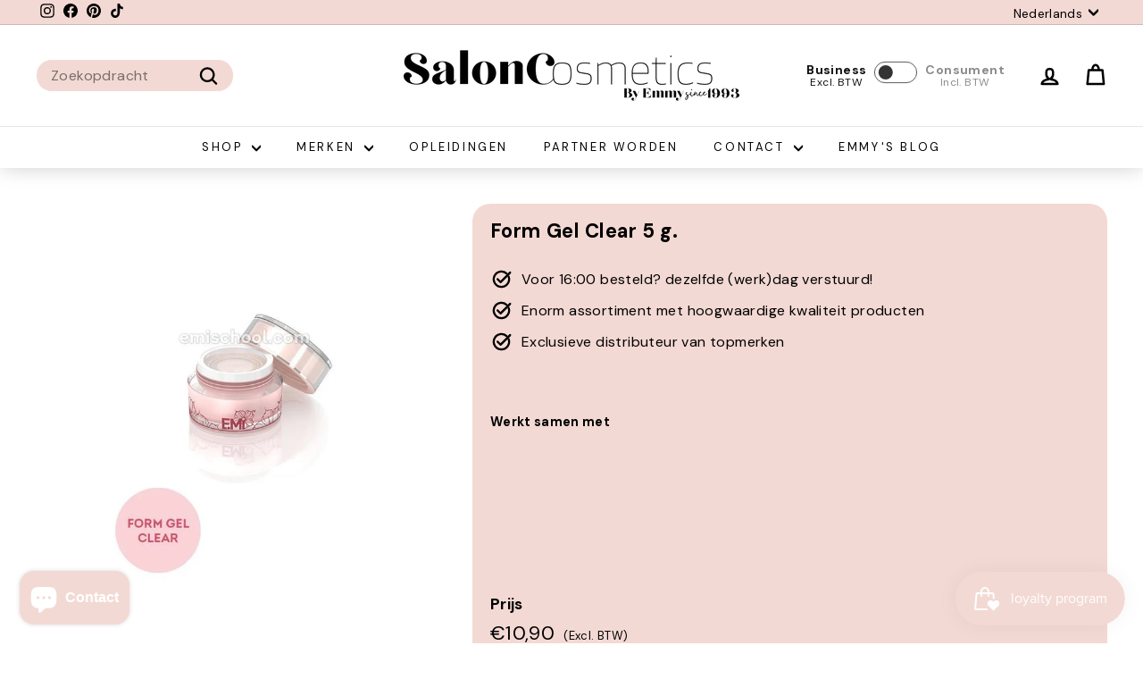

--- FILE ---
content_type: text/javascript
request_url: https://cdn.shopify.com/extensions/019c0155-973f-7909-a887-78d41a8777e4/upcart-268/assets/upcart-bundle.js
body_size: 168272
content:
//https://slide.upcart.app/licenses/storefront.txt
"use strict";(()=>{var C3=Object.create;var aI=Object.defineProperty;var I3=Object.getOwnPropertyDescriptor;var P3=Object.getOwnPropertyNames;var T3=Object.getPrototypeOf,E3=Object.prototype.hasOwnProperty;var st=(e,t)=>()=>(t||e((t={exports:{}}).exports,t),t.exports);var b3=(e,t,r,n)=>{if(t&&typeof t=="object"||typeof t=="function")for(let a of P3(t))!E3.call(e,a)&&a!==r&&aI(e,a,{get:()=>t[a],enumerable:!(n=I3(t,a))||n.enumerable});return e};var C=(e,t,r)=>(r=e!=null?C3(T3(e)):{},b3(t||!e||!e.__esModule?aI(r,"default",{value:e,enumerable:!0}):r,e));var FI=st(We=>{"use strict";var xl=Symbol.for("react.element"),L3=Symbol.for("react.portal"),U3=Symbol.for("react.fragment"),V3=Symbol.for("react.strict_mode"),B3=Symbol.for("react.profiler"),F3=Symbol.for("react.provider"),H3=Symbol.for("react.context"),G3=Symbol.for("react.forward_ref"),W3=Symbol.for("react.suspense"),z3=Symbol.for("react.memo"),q3=Symbol.for("react.lazy"),xI=Symbol.iterator;function Y3(e){return e===null||typeof e!="object"?null:(e=xI&&e[xI]||e["@@iterator"],typeof e=="function"?e:null)}var kI={isMounted:function(){return!1},enqueueForceUpdate:function(){},enqueueReplaceState:function(){},enqueueSetState:function(){}},NI=Object.assign,OI={};function cs(e,t,r){this.props=e,this.context=t,this.refs=OI,this.updater=r||kI}cs.prototype.isReactComponent={};cs.prototype.setState=function(e,t){if(typeof e!="object"&&typeof e!="function"&&e!=null)throw Error("setState(...): takes an object of state variables to update or a function which returns an object of state variables.");this.updater.enqueueSetState(this,e,t,"setState")};cs.prototype.forceUpdate=function(e){this.updater.enqueueForceUpdate(this,e,"forceUpdate")};function LI(){}LI.prototype=cs.prototype;function qg(e,t,r){this.props=e,this.context=t,this.refs=OI,this.updater=r||kI}var Yg=qg.prototype=new LI;Yg.constructor=qg;NI(Yg,cs.prototype);Yg.isPureReactComponent=!0;var RI=Array.isArray,UI=Object.prototype.hasOwnProperty,$g={current:null},VI={key:!0,ref:!0,__self:!0,__source:!0};function BI(e,t,r){var n,a={},s=null,l=null;if(t!=null)for(n in t.ref!==void 0&&(l=t.ref),t.key!==void 0&&(s=""+t.key),t)UI.call(t,n)&&!VI.hasOwnProperty(n)&&(a[n]=t[n]);var c=arguments.length-2;if(c===1)a.children=r;else if(1<c){for(var p=Array(c),m=0;m<c;m++)p[m]=arguments[m+2];a.children=p}if(e&&e.defaultProps)for(n in c=e.defaultProps,c)a[n]===void 0&&(a[n]=c[n]);return{$$typeof:xl,type:e,key:s,ref:l,props:a,_owner:$g.current}}function $3(e,t){return{$$typeof:xl,type:e.type,key:t,ref:e.ref,props:e.props,_owner:e._owner}}function Kg(e){return typeof e=="object"&&e!==null&&e.$$typeof===xl}function K3(e){var t={"=":"=0",":":"=2"};return"$"+e.replace(/[=:]/g,function(r){return t[r]})}var DI=/\/+/g;function zg(e,t){return typeof e=="object"&&e!==null&&e.key!=null?K3(""+e.key):t.toString(36)}function jc(e,t,r,n,a){var s=typeof e;(s==="undefined"||s==="boolean")&&(e=null);var l=!1;if(e===null)l=!0;else switch(s){case"string":case"number":l=!0;break;case"object":switch(e.$$typeof){case xl:case L3:l=!0}}if(l)return l=e,a=a(l),e=n===""?"."+zg(l,0):n,RI(a)?(r="",e!=null&&(r=e.replace(DI,"$&/")+"/"),jc(a,t,r,"",function(m){return m})):a!=null&&(Kg(a)&&(a=$3(a,r+(!a.key||l&&l.key===a.key?"":(""+a.key).replace(DI,"$&/")+"/")+e)),t.push(a)),1;if(l=0,n=n===""?".":n+":",RI(e))for(var c=0;c<e.length;c++){s=e[c];var p=n+zg(s,c);l+=jc(s,t,r,p,a)}else if(p=Y3(e),typeof p=="function")for(e=p.call(e),c=0;!(s=e.next()).done;)s=s.value,p=n+zg(s,c++),l+=jc(s,t,r,p,a);else if(s==="object")throw t=String(e),Error("Objects are not valid as a React child (found: "+(t==="[object Object]"?"object with keys {"+Object.keys(e).join(", ")+"}":t)+"). If you meant to render a collection of children, use an array instead.");return l}function Kc(e,t,r){if(e==null)return e;var n=[],a=0;return jc(e,n,"","",function(s){return t.call(r,s,a++)}),n}function j3(e){if(e._status===-1){var t=e._result;t=t(),t.then(function(r){(e._status===0||e._status===-1)&&(e._status=1,e._result=r)},function(r){(e._status===0||e._status===-1)&&(e._status=2,e._result=r)}),e._status===-1&&(e._status=0,e._result=t)}if(e._status===1)return e._result.default;throw e._result}var wr={current:null},Qc={transition:null},Q3={ReactCurrentDispatcher:wr,ReactCurrentBatchConfig:Qc,ReactCurrentOwner:$g};We.Children={map:Kc,forEach:function(e,t,r){Kc(e,function(){t.apply(this,arguments)},r)},count:function(e){var t=0;return Kc(e,function(){t++}),t},toArray:function(e){return Kc(e,function(t){return t})||[]},only:function(e){if(!Kg(e))throw Error("React.Children.only expected to receive a single React element child.");return e}};We.Component=cs;We.Fragment=U3;We.Profiler=B3;We.PureComponent=qg;We.StrictMode=V3;We.Suspense=W3;We.__SECRET_INTERNALS_DO_NOT_USE_OR_YOU_WILL_BE_FIRED=Q3;We.cloneElement=function(e,t,r){if(e==null)throw Error("React.cloneElement(...): The argument must be a React element, but you passed "+e+".");var n=NI({},e.props),a=e.key,s=e.ref,l=e._owner;if(t!=null){if(t.ref!==void 0&&(s=t.ref,l=$g.current),t.key!==void 0&&(a=""+t.key),e.type&&e.type.defaultProps)var c=e.type.defaultProps;for(p in t)UI.call(t,p)&&!VI.hasOwnProperty(p)&&(n[p]=t[p]===void 0&&c!==void 0?c[p]:t[p])}var p=arguments.length-2;if(p===1)n.children=r;else if(1<p){c=Array(p);for(var m=0;m<p;m++)c[m]=arguments[m+2];n.children=c}return{$$typeof:xl,type:e.type,key:a,ref:s,props:n,_owner:l}};We.createContext=function(e){return e={$$typeof:H3,_currentValue:e,_currentValue2:e,_threadCount:0,Provider:null,Consumer:null,_defaultValue:null,_globalName:null},e.Provider={$$typeof:F3,_context:e},e.Consumer=e};We.createElement=BI;We.createFactory=function(e){var t=BI.bind(null,e);return t.type=e,t};We.createRef=function(){return{current:null}};We.forwardRef=function(e){return{$$typeof:G3,render:e}};We.isValidElement=Kg;We.lazy=function(e){return{$$typeof:q3,_payload:{_status:-1,_result:e},_init:j3}};We.memo=function(e,t){return{$$typeof:z3,type:e,compare:t===void 0?null:t}};We.startTransition=function(e){var t=Qc.transition;Qc.transition={};try{e()}finally{Qc.transition=t}};We.unstable_act=function(){throw Error("act(...) is not supported in production builds of React.")};We.useCallback=function(e,t){return wr.current.useCallback(e,t)};We.useContext=function(e){return wr.current.useContext(e)};We.useDebugValue=function(){};We.useDeferredValue=function(e){return wr.current.useDeferredValue(e)};We.useEffect=function(e,t){return wr.current.useEffect(e,t)};We.useId=function(){return wr.current.useId()};We.useImperativeHandle=function(e,t,r){return wr.current.useImperativeHandle(e,t,r)};We.useInsertionEffect=function(e,t){return wr.current.useInsertionEffect(e,t)};We.useLayoutEffect=function(e,t){return wr.current.useLayoutEffect(e,t)};We.useMemo=function(e,t){return wr.current.useMemo(e,t)};We.useReducer=function(e,t,r){return wr.current.useReducer(e,t,r)};We.useRef=function(e){return wr.current.useRef(e)};We.useState=function(e){return wr.current.useState(e)};We.useSyncExternalStore=function(e,t,r){return wr.current.useSyncExternalStore(e,t,r)};We.useTransition=function(){return wr.current.useTransition()};We.version="18.2.0"});var G=st((k9,HI)=>{"use strict";HI.exports=FI()});var JI=st(dt=>{"use strict";function Xg(e,t){var r=e.length;e.push(t);e:for(;0<r;){var n=r-1>>>1,a=e[n];if(0<Jc(a,t))e[n]=t,e[r]=a,r=n;else break e}}function Kn(e){return e.length===0?null:e[0]}function Zc(e){if(e.length===0)return null;var t=e[0],r=e.pop();if(r!==t){e[0]=r;e:for(var n=0,a=e.length,s=a>>>1;n<s;){var l=2*(n+1)-1,c=e[l],p=l+1,m=e[p];if(0>Jc(c,r))p<a&&0>Jc(m,c)?(e[n]=m,e[p]=r,n=p):(e[n]=c,e[l]=r,n=l);else if(p<a&&0>Jc(m,r))e[n]=m,e[p]=r,n=p;else break e}}return t}function Jc(e,t){var r=e.sortIndex-t.sortIndex;return r!==0?r:e.id-t.id}typeof performance=="object"&&typeof performance.now=="function"?(GI=performance,dt.unstable_now=function(){return GI.now()}):(jg=Date,WI=jg.now(),dt.unstable_now=function(){return jg.now()-WI});var GI,jg,WI,fo=[],Ea=[],J3=1,Tn=null,yr=3,ep=!1,Ii=!1,Dl=!1,YI=typeof setTimeout=="function"?setTimeout:null,$I=typeof clearTimeout=="function"?clearTimeout:null,zI=typeof setImmediate<"u"?setImmediate:null;typeof navigator<"u"&&navigator.scheduling!==void 0&&navigator.scheduling.isInputPending!==void 0&&navigator.scheduling.isInputPending.bind(navigator.scheduling);function Zg(e){for(var t=Kn(Ea);t!==null;){if(t.callback===null)Zc(Ea);else if(t.startTime<=e)Zc(Ea),t.sortIndex=t.expirationTime,Xg(fo,t);else break;t=Kn(Ea)}}function ey(e){if(Dl=!1,Zg(e),!Ii)if(Kn(fo)!==null)Ii=!0,ry(ty);else{var t=Kn(Ea);t!==null&&ny(ey,t.startTime-e)}}function ty(e,t){Ii=!1,Dl&&(Dl=!1,$I(kl),kl=-1),ep=!0;var r=yr;try{for(Zg(t),Tn=Kn(fo);Tn!==null&&(!(Tn.expirationTime>t)||e&&!QI());){var n=Tn.callback;if(typeof n=="function"){Tn.callback=null,yr=Tn.priorityLevel;var a=n(Tn.expirationTime<=t);t=dt.unstable_now(),typeof a=="function"?Tn.callback=a:Tn===Kn(fo)&&Zc(fo),Zg(t)}else Zc(fo);Tn=Kn(fo)}if(Tn!==null)var s=!0;else{var l=Kn(Ea);l!==null&&ny(ey,l.startTime-t),s=!1}return s}finally{Tn=null,yr=r,ep=!1}}var tp=!1,Xc=null,kl=-1,KI=5,jI=-1;function QI(){return!(dt.unstable_now()-jI<KI)}function Qg(){if(Xc!==null){var e=dt.unstable_now();jI=e;var t=!0;try{t=Xc(!0,e)}finally{t?Rl():(tp=!1,Xc=null)}}else tp=!1}var Rl;typeof zI=="function"?Rl=function(){zI(Qg)}:typeof MessageChannel<"u"?(Jg=new MessageChannel,qI=Jg.port2,Jg.port1.onmessage=Qg,Rl=function(){qI.postMessage(null)}):Rl=function(){YI(Qg,0)};var Jg,qI;function ry(e){Xc=e,tp||(tp=!0,Rl())}function ny(e,t){kl=YI(function(){e(dt.unstable_now())},t)}dt.unstable_IdlePriority=5;dt.unstable_ImmediatePriority=1;dt.unstable_LowPriority=4;dt.unstable_NormalPriority=3;dt.unstable_Profiling=null;dt.unstable_UserBlockingPriority=2;dt.unstable_cancelCallback=function(e){e.callback=null};dt.unstable_continueExecution=function(){Ii||ep||(Ii=!0,ry(ty))};dt.unstable_forceFrameRate=function(e){0>e||125<e?console.error("forceFrameRate takes a positive int between 0 and 125, forcing frame rates higher than 125 fps is not supported"):KI=0<e?Math.floor(1e3/e):5};dt.unstable_getCurrentPriorityLevel=function(){return yr};dt.unstable_getFirstCallbackNode=function(){return Kn(fo)};dt.unstable_next=function(e){switch(yr){case 1:case 2:case 3:var t=3;break;default:t=yr}var r=yr;yr=t;try{return e()}finally{yr=r}};dt.unstable_pauseExecution=function(){};dt.unstable_requestPaint=function(){};dt.unstable_runWithPriority=function(e,t){switch(e){case 1:case 2:case 3:case 4:case 5:break;default:e=3}var r=yr;yr=e;try{return t()}finally{yr=r}};dt.unstable_scheduleCallback=function(e,t,r){var n=dt.unstable_now();switch(typeof r=="object"&&r!==null?(r=r.delay,r=typeof r=="number"&&0<r?n+r:n):r=n,e){case 1:var a=-1;break;case 2:a=250;break;case 5:a=1073741823;break;case 4:a=1e4;break;default:a=5e3}return a=r+a,e={id:J3++,callback:t,priorityLevel:e,startTime:r,expirationTime:a,sortIndex:-1},r>n?(e.sortIndex=r,Xg(Ea,e),Kn(fo)===null&&e===Kn(Ea)&&(Dl?($I(kl),kl=-1):Dl=!0,ny(ey,r-n))):(e.sortIndex=a,Xg(fo,e),Ii||ep||(Ii=!0,ry(ty))),e};dt.unstable_shouldYield=QI;dt.unstable_wrapCallback=function(e){var t=yr;return function(){var r=yr;yr=t;try{return e.apply(this,arguments)}finally{yr=r}}}});var ZI=st((O9,XI)=>{"use strict";XI.exports=JI()});var aE=st(un=>{"use strict";var i0=G(),sn=ZI();function z(e){for(var t="https://reactjs.org/docs/error-decoder.html?invariant="+e,r=1;r<arguments.length;r++)t+="&args[]="+encodeURIComponent(arguments[r]);return"Minified React error #"+e+"; visit "+t+" for the full message or use the non-minified dev environment for full errors and additional helpful warnings."}var s0=new Set,tu={};function Oi(e,t){Rs(e,t),Rs(e+"Capture",t)}function Rs(e,t){for(tu[e]=t,e=0;e<t.length;e++)s0.add(t[e])}var jo=!(typeof window>"u"||typeof window.document>"u"||typeof window.document.createElement>"u"),by=Object.prototype.hasOwnProperty,X3=/^[:A-Z_a-z\u00C0-\u00D6\u00D8-\u00F6\u00F8-\u02FF\u0370-\u037D\u037F-\u1FFF\u200C-\u200D\u2070-\u218F\u2C00-\u2FEF\u3001-\uD7FF\uF900-\uFDCF\uFDF0-\uFFFD][:A-Z_a-z\u00C0-\u00D6\u00D8-\u00F6\u00F8-\u02FF\u0370-\u037D\u037F-\u1FFF\u200C-\u200D\u2070-\u218F\u2C00-\u2FEF\u3001-\uD7FF\uF900-\uFDCF\uFDF0-\uFFFD\-.0-9\u00B7\u0300-\u036F\u203F-\u2040]*$/,eP={},tP={};function Z3(e){return by.call(tP,e)?!0:by.call(eP,e)?!1:X3.test(e)?tP[e]=!0:(eP[e]=!0,!1)}function e5(e,t,r,n){if(r!==null&&r.type===0)return!1;switch(typeof t){case"function":case"symbol":return!0;case"boolean":return n?!1:r!==null?!r.acceptsBooleans:(e=e.toLowerCase().slice(0,5),e!=="data-"&&e!=="aria-");default:return!1}}function t5(e,t,r,n){if(t===null||typeof t>"u"||e5(e,t,r,n))return!0;if(n)return!1;if(r!==null)switch(r.type){case 3:return!t;case 4:return t===!1;case 5:return isNaN(t);case 6:return isNaN(t)||1>t}return!1}function Rr(e,t,r,n,a,s,l){this.acceptsBooleans=t===2||t===3||t===4,this.attributeName=n,this.attributeNamespace=a,this.mustUseProperty=r,this.propertyName=e,this.type=t,this.sanitizeURL=s,this.removeEmptyString=l}var ur={};"children dangerouslySetInnerHTML defaultValue defaultChecked innerHTML suppressContentEditableWarning suppressHydrationWarning style".split(" ").forEach(function(e){ur[e]=new Rr(e,0,!1,e,null,!1,!1)});[["acceptCharset","accept-charset"],["className","class"],["htmlFor","for"],["httpEquiv","http-equiv"]].forEach(function(e){var t=e[0];ur[t]=new Rr(t,1,!1,e[1],null,!1,!1)});["contentEditable","draggable","spellCheck","value"].forEach(function(e){ur[e]=new Rr(e,2,!1,e.toLowerCase(),null,!1,!1)});["autoReverse","externalResourcesRequired","focusable","preserveAlpha"].forEach(function(e){ur[e]=new Rr(e,2,!1,e,null,!1,!1)});"allowFullScreen async autoFocus autoPlay controls default defer disabled disablePictureInPicture disableRemotePlayback formNoValidate hidden loop noModule noValidate open playsInline readOnly required reversed scoped seamless itemScope".split(" ").forEach(function(e){ur[e]=new Rr(e,3,!1,e.toLowerCase(),null,!1,!1)});["checked","multiple","muted","selected"].forEach(function(e){ur[e]=new Rr(e,3,!0,e,null,!1,!1)});["capture","download"].forEach(function(e){ur[e]=new Rr(e,4,!1,e,null,!1,!1)});["cols","rows","size","span"].forEach(function(e){ur[e]=new Rr(e,6,!1,e,null,!1,!1)});["rowSpan","start"].forEach(function(e){ur[e]=new Rr(e,5,!1,e.toLowerCase(),null,!1,!1)});var _h=/[\-:]([a-z])/g;function Sh(e){return e[1].toUpperCase()}"accent-height alignment-baseline arabic-form baseline-shift cap-height clip-path clip-rule color-interpolation color-interpolation-filters color-profile color-rendering dominant-baseline enable-background fill-opacity fill-rule flood-color flood-opacity font-family font-size font-size-adjust font-stretch font-style font-variant font-weight glyph-name glyph-orientation-horizontal glyph-orientation-vertical horiz-adv-x horiz-origin-x image-rendering letter-spacing lighting-color marker-end marker-mid marker-start overline-position overline-thickness paint-order panose-1 pointer-events rendering-intent shape-rendering stop-color stop-opacity strikethrough-position strikethrough-thickness stroke-dasharray stroke-dashoffset stroke-linecap stroke-linejoin stroke-miterlimit stroke-opacity stroke-width text-anchor text-decoration text-rendering underline-position underline-thickness unicode-bidi unicode-range units-per-em v-alphabetic v-hanging v-ideographic v-mathematical vector-effect vert-adv-y vert-origin-x vert-origin-y word-spacing writing-mode xmlns:xlink x-height".split(" ").forEach(function(e){var t=e.replace(_h,Sh);ur[t]=new Rr(t,1,!1,e,null,!1,!1)});"xlink:actuate xlink:arcrole xlink:role xlink:show xlink:title xlink:type".split(" ").forEach(function(e){var t=e.replace(_h,Sh);ur[t]=new Rr(t,1,!1,e,"http://www.w3.org/1999/xlink",!1,!1)});["xml:base","xml:lang","xml:space"].forEach(function(e){var t=e.replace(_h,Sh);ur[t]=new Rr(t,1,!1,e,"http://www.w3.org/XML/1998/namespace",!1,!1)});["tabIndex","crossOrigin"].forEach(function(e){ur[e]=new Rr(e,1,!1,e.toLowerCase(),null,!1,!1)});ur.xlinkHref=new Rr("xlinkHref",1,!1,"xlink:href","http://www.w3.org/1999/xlink",!0,!1);["src","href","action","formAction"].forEach(function(e){ur[e]=new Rr(e,1,!1,e.toLowerCase(),null,!0,!0)});function vh(e,t,r,n){var a=ur.hasOwnProperty(t)?ur[t]:null;(a!==null?a.type!==0:n||!(2<t.length)||t[0]!=="o"&&t[0]!=="O"||t[1]!=="n"&&t[1]!=="N")&&(t5(t,r,a,n)&&(r=null),n||a===null?Z3(t)&&(r===null?e.removeAttribute(t):e.setAttribute(t,""+r)):a.mustUseProperty?e[a.propertyName]=r===null?a.type===3?!1:"":r:(t=a.attributeName,n=a.attributeNamespace,r===null?e.removeAttribute(t):(a=a.type,r=a===3||a===4&&r===!0?"":""+r,n?e.setAttributeNS(n,t,r):e.setAttribute(t,r))))}var Zo=i0.__SECRET_INTERNALS_DO_NOT_USE_OR_YOU_WILL_BE_FIRED,rp=Symbol.for("react.element"),ms=Symbol.for("react.portal"),fs=Symbol.for("react.fragment"),Ch=Symbol.for("react.strict_mode"),Ay=Symbol.for("react.profiler"),l0=Symbol.for("react.provider"),u0=Symbol.for("react.context"),Ih=Symbol.for("react.forward_ref"),wy=Symbol.for("react.suspense"),My=Symbol.for("react.suspense_list"),Ph=Symbol.for("react.memo"),Aa=Symbol.for("react.lazy");Symbol.for("react.scope");Symbol.for("react.debug_trace_mode");var c0=Symbol.for("react.offscreen");Symbol.for("react.legacy_hidden");Symbol.for("react.cache");Symbol.for("react.tracing_marker");var rP=Symbol.iterator;function Nl(e){return e===null||typeof e!="object"?null:(e=rP&&e[rP]||e["@@iterator"],typeof e=="function"?e:null)}var Mt=Object.assign,oy;function Gl(e){if(oy===void 0)try{throw Error()}catch(r){var t=r.stack.trim().match(/\n( *(at )?)/);oy=t&&t[1]||""}return`
`+oy+e}var ay=!1;function iy(e,t){if(!e||ay)return"";ay=!0;var r=Error.prepareStackTrace;Error.prepareStackTrace=void 0;try{if(t)if(t=function(){throw Error()},Object.defineProperty(t.prototype,"props",{set:function(){throw Error()}}),typeof Reflect=="object"&&Reflect.construct){try{Reflect.construct(t,[])}catch(m){var n=m}Reflect.construct(e,[],t)}else{try{t.call()}catch(m){n=m}e.call(t.prototype)}else{try{throw Error()}catch(m){n=m}e()}}catch(m){if(m&&n&&typeof m.stack=="string"){for(var a=m.stack.split(`
`),s=n.stack.split(`
`),l=a.length-1,c=s.length-1;1<=l&&0<=c&&a[l]!==s[c];)c--;for(;1<=l&&0<=c;l--,c--)if(a[l]!==s[c]){if(l!==1||c!==1)do if(l--,c--,0>c||a[l]!==s[c]){var p=`
`+a[l].replace(" at new "," at ");return e.displayName&&p.includes("<anonymous>")&&(p=p.replace("<anonymous>",e.displayName)),p}while(1<=l&&0<=c);break}}}finally{ay=!1,Error.prepareStackTrace=r}return(e=e?e.displayName||e.name:"")?Gl(e):""}function r5(e){switch(e.tag){case 5:return Gl(e.type);case 16:return Gl("Lazy");case 13:return Gl("Suspense");case 19:return Gl("SuspenseList");case 0:case 2:case 15:return e=iy(e.type,!1),e;case 11:return e=iy(e.type.render,!1),e;case 1:return e=iy(e.type,!0),e;default:return""}}function xy(e){if(e==null)return null;if(typeof e=="function")return e.displayName||e.name||null;if(typeof e=="string")return e;switch(e){case fs:return"Fragment";case ms:return"Portal";case Ay:return"Profiler";case Ch:return"StrictMode";case wy:return"Suspense";case My:return"SuspenseList"}if(typeof e=="object")switch(e.$$typeof){case u0:return(e.displayName||"Context")+".Consumer";case l0:return(e._context.displayName||"Context")+".Provider";case Ih:var t=e.render;return e=e.displayName,e||(e=t.displayName||t.name||"",e=e!==""?"ForwardRef("+e+")":"ForwardRef"),e;case Ph:return t=e.displayName||null,t!==null?t:xy(e.type)||"Memo";case Aa:t=e._payload,e=e._init;try{return xy(e(t))}catch{}}return null}function n5(e){var t=e.type;switch(e.tag){case 24:return"Cache";case 9:return(t.displayName||"Context")+".Consumer";case 10:return(t._context.displayName||"Context")+".Provider";case 18:return"DehydratedFragment";case 11:return e=t.render,e=e.displayName||e.name||"",t.displayName||(e!==""?"ForwardRef("+e+")":"ForwardRef");case 7:return"Fragment";case 5:return t;case 4:return"Portal";case 3:return"Root";case 6:return"Text";case 16:return xy(t);case 8:return t===Ch?"StrictMode":"Mode";case 22:return"Offscreen";case 12:return"Profiler";case 21:return"Scope";case 13:return"Suspense";case 19:return"SuspenseList";case 25:return"TracingMarker";case 1:case 0:case 17:case 2:case 14:case 15:if(typeof t=="function")return t.displayName||t.name||null;if(typeof t=="string")return t}return null}function Ha(e){switch(typeof e){case"boolean":case"number":case"string":case"undefined":return e;case"object":return e;default:return""}}function p0(e){var t=e.type;return(e=e.nodeName)&&e.toLowerCase()==="input"&&(t==="checkbox"||t==="radio")}function o5(e){var t=p0(e)?"checked":"value",r=Object.getOwnPropertyDescriptor(e.constructor.prototype,t),n=""+e[t];if(!e.hasOwnProperty(t)&&typeof r<"u"&&typeof r.get=="function"&&typeof r.set=="function"){var a=r.get,s=r.set;return Object.defineProperty(e,t,{configurable:!0,get:function(){return a.call(this)},set:function(l){n=""+l,s.call(this,l)}}),Object.defineProperty(e,t,{enumerable:r.enumerable}),{getValue:function(){return n},setValue:function(l){n=""+l},stopTracking:function(){e._valueTracker=null,delete e[t]}}}}function np(e){e._valueTracker||(e._valueTracker=o5(e))}function d0(e){if(!e)return!1;var t=e._valueTracker;if(!t)return!0;var r=t.getValue(),n="";return e&&(n=p0(e)?e.checked?"true":"false":e.value),e=n,e!==r?(t.setValue(e),!0):!1}function Rp(e){if(e=e||(typeof document<"u"?document:void 0),typeof e>"u")return null;try{return e.activeElement||e.body}catch{return e.body}}function Ry(e,t){var r=t.checked;return Mt({},t,{defaultChecked:void 0,defaultValue:void 0,value:void 0,checked:r??e._wrapperState.initialChecked})}function nP(e,t){var r=t.defaultValue==null?"":t.defaultValue,n=t.checked!=null?t.checked:t.defaultChecked;r=Ha(t.value!=null?t.value:r),e._wrapperState={initialChecked:n,initialValue:r,controlled:t.type==="checkbox"||t.type==="radio"?t.checked!=null:t.value!=null}}function m0(e,t){t=t.checked,t!=null&&vh(e,"checked",t,!1)}function Dy(e,t){m0(e,t);var r=Ha(t.value),n=t.type;if(r!=null)n==="number"?(r===0&&e.value===""||e.value!=r)&&(e.value=""+r):e.value!==""+r&&(e.value=""+r);else if(n==="submit"||n==="reset"){e.removeAttribute("value");return}t.hasOwnProperty("value")?ky(e,t.type,r):t.hasOwnProperty("defaultValue")&&ky(e,t.type,Ha(t.defaultValue)),t.checked==null&&t.defaultChecked!=null&&(e.defaultChecked=!!t.defaultChecked)}function oP(e,t,r){if(t.hasOwnProperty("value")||t.hasOwnProperty("defaultValue")){var n=t.type;if(!(n!=="submit"&&n!=="reset"||t.value!==void 0&&t.value!==null))return;t=""+e._wrapperState.initialValue,r||t===e.value||(e.value=t),e.defaultValue=t}r=e.name,r!==""&&(e.name=""),e.defaultChecked=!!e._wrapperState.initialChecked,r!==""&&(e.name=r)}function ky(e,t,r){(t!=="number"||Rp(e.ownerDocument)!==e)&&(r==null?e.defaultValue=""+e._wrapperState.initialValue:e.defaultValue!==""+r&&(e.defaultValue=""+r))}var Wl=Array.isArray;function Es(e,t,r,n){if(e=e.options,t){t={};for(var a=0;a<r.length;a++)t["$"+r[a]]=!0;for(r=0;r<e.length;r++)a=t.hasOwnProperty("$"+e[r].value),e[r].selected!==a&&(e[r].selected=a),a&&n&&(e[r].defaultSelected=!0)}else{for(r=""+Ha(r),t=null,a=0;a<e.length;a++){if(e[a].value===r){e[a].selected=!0,n&&(e[a].defaultSelected=!0);return}t!==null||e[a].disabled||(t=e[a])}t!==null&&(t.selected=!0)}}function Ny(e,t){if(t.dangerouslySetInnerHTML!=null)throw Error(z(91));return Mt({},t,{value:void 0,defaultValue:void 0,children:""+e._wrapperState.initialValue})}function aP(e,t){var r=t.value;if(r==null){if(r=t.children,t=t.defaultValue,r!=null){if(t!=null)throw Error(z(92));if(Wl(r)){if(1<r.length)throw Error(z(93));r=r[0]}t=r}t==null&&(t=""),r=t}e._wrapperState={initialValue:Ha(r)}}function f0(e,t){var r=Ha(t.value),n=Ha(t.defaultValue);r!=null&&(r=""+r,r!==e.value&&(e.value=r),t.defaultValue==null&&e.defaultValue!==r&&(e.defaultValue=r)),n!=null&&(e.defaultValue=""+n)}function iP(e){var t=e.textContent;t===e._wrapperState.initialValue&&t!==""&&t!==null&&(e.value=t)}function g0(e){switch(e){case"svg":return"http://www.w3.org/2000/svg";case"math":return"http://www.w3.org/1998/Math/MathML";default:return"http://www.w3.org/1999/xhtml"}}function Oy(e,t){return e==null||e==="http://www.w3.org/1999/xhtml"?g0(t):e==="http://www.w3.org/2000/svg"&&t==="foreignObject"?"http://www.w3.org/1999/xhtml":e}var op,y0=function(e){return typeof MSApp<"u"&&MSApp.execUnsafeLocalFunction?function(t,r,n,a){MSApp.execUnsafeLocalFunction(function(){return e(t,r,n,a)})}:e}(function(e,t){if(e.namespaceURI!=="http://www.w3.org/2000/svg"||"innerHTML"in e)e.innerHTML=t;else{for(op=op||document.createElement("div"),op.innerHTML="<svg>"+t.valueOf().toString()+"</svg>",t=op.firstChild;e.firstChild;)e.removeChild(e.firstChild);for(;t.firstChild;)e.appendChild(t.firstChild)}});function ru(e,t){if(t){var r=e.firstChild;if(r&&r===e.lastChild&&r.nodeType===3){r.nodeValue=t;return}}e.textContent=t}var Yl={animationIterationCount:!0,aspectRatio:!0,borderImageOutset:!0,borderImageSlice:!0,borderImageWidth:!0,boxFlex:!0,boxFlexGroup:!0,boxOrdinalGroup:!0,columnCount:!0,columns:!0,flex:!0,flexGrow:!0,flexPositive:!0,flexShrink:!0,flexNegative:!0,flexOrder:!0,gridArea:!0,gridRow:!0,gridRowEnd:!0,gridRowSpan:!0,gridRowStart:!0,gridColumn:!0,gridColumnEnd:!0,gridColumnSpan:!0,gridColumnStart:!0,fontWeight:!0,lineClamp:!0,lineHeight:!0,opacity:!0,order:!0,orphans:!0,tabSize:!0,widows:!0,zIndex:!0,zoom:!0,fillOpacity:!0,floodOpacity:!0,stopOpacity:!0,strokeDasharray:!0,strokeDashoffset:!0,strokeMiterlimit:!0,strokeOpacity:!0,strokeWidth:!0},a5=["Webkit","ms","Moz","O"];Object.keys(Yl).forEach(function(e){a5.forEach(function(t){t=t+e.charAt(0).toUpperCase()+e.substring(1),Yl[t]=Yl[e]})});function h0(e,t,r){return t==null||typeof t=="boolean"||t===""?"":r||typeof t!="number"||t===0||Yl.hasOwnProperty(e)&&Yl[e]?(""+t).trim():t+"px"}function _0(e,t){e=e.style;for(var r in t)if(t.hasOwnProperty(r)){var n=r.indexOf("--")===0,a=h0(r,t[r],n);r==="float"&&(r="cssFloat"),n?e.setProperty(r,a):e[r]=a}}var i5=Mt({menuitem:!0},{area:!0,base:!0,br:!0,col:!0,embed:!0,hr:!0,img:!0,input:!0,keygen:!0,link:!0,meta:!0,param:!0,source:!0,track:!0,wbr:!0});function Ly(e,t){if(t){if(i5[e]&&(t.children!=null||t.dangerouslySetInnerHTML!=null))throw Error(z(137,e));if(t.dangerouslySetInnerHTML!=null){if(t.children!=null)throw Error(z(60));if(typeof t.dangerouslySetInnerHTML!="object"||!("__html"in t.dangerouslySetInnerHTML))throw Error(z(61))}if(t.style!=null&&typeof t.style!="object")throw Error(z(62))}}function Uy(e,t){if(e.indexOf("-")===-1)return typeof t.is=="string";switch(e){case"annotation-xml":case"color-profile":case"font-face":case"font-face-src":case"font-face-uri":case"font-face-format":case"font-face-name":case"missing-glyph":return!1;default:return!0}}var Vy=null;function Th(e){return e=e.target||e.srcElement||window,e.correspondingUseElement&&(e=e.correspondingUseElement),e.nodeType===3?e.parentNode:e}var By=null,bs=null,As=null;function sP(e){if(e=vu(e)){if(typeof By!="function")throw Error(z(280));var t=e.stateNode;t&&(t=ad(t),By(e.stateNode,e.type,t))}}function S0(e){bs?As?As.push(e):As=[e]:bs=e}function v0(){if(bs){var e=bs,t=As;if(As=bs=null,sP(e),t)for(e=0;e<t.length;e++)sP(t[e])}}function C0(e,t){return e(t)}function I0(){}var sy=!1;function P0(e,t,r){if(sy)return e(t,r);sy=!0;try{return C0(e,t,r)}finally{sy=!1,(bs!==null||As!==null)&&(I0(),v0())}}function nu(e,t){var r=e.stateNode;if(r===null)return null;var n=ad(r);if(n===null)return null;r=n[t];e:switch(t){case"onClick":case"onClickCapture":case"onDoubleClick":case"onDoubleClickCapture":case"onMouseDown":case"onMouseDownCapture":case"onMouseMove":case"onMouseMoveCapture":case"onMouseUp":case"onMouseUpCapture":case"onMouseEnter":(n=!n.disabled)||(e=e.type,n=!(e==="button"||e==="input"||e==="select"||e==="textarea")),e=!n;break e;default:e=!1}if(e)return null;if(r&&typeof r!="function")throw Error(z(231,t,typeof r));return r}var Fy=!1;if(jo)try{ps={},Object.defineProperty(ps,"passive",{get:function(){Fy=!0}}),window.addEventListener("test",ps,ps),window.removeEventListener("test",ps,ps)}catch{Fy=!1}var ps;function s5(e,t,r,n,a,s,l,c,p){var m=Array.prototype.slice.call(arguments,3);try{t.apply(r,m)}catch(f){this.onError(f)}}var $l=!1,Dp=null,kp=!1,Hy=null,l5={onError:function(e){$l=!0,Dp=e}};function u5(e,t,r,n,a,s,l,c,p){$l=!1,Dp=null,s5.apply(l5,arguments)}function c5(e,t,r,n,a,s,l,c,p){if(u5.apply(this,arguments),$l){if($l){var m=Dp;$l=!1,Dp=null}else throw Error(z(198));kp||(kp=!0,Hy=m)}}function Li(e){var t=e,r=e;if(e.alternate)for(;t.return;)t=t.return;else{e=t;do t=e,t.flags&4098&&(r=t.return),e=t.return;while(e)}return t.tag===3?r:null}function T0(e){if(e.tag===13){var t=e.memoizedState;if(t===null&&(e=e.alternate,e!==null&&(t=e.memoizedState)),t!==null)return t.dehydrated}return null}function lP(e){if(Li(e)!==e)throw Error(z(188))}function p5(e){var t=e.alternate;if(!t){if(t=Li(e),t===null)throw Error(z(188));return t!==e?null:e}for(var r=e,n=t;;){var a=r.return;if(a===null)break;var s=a.alternate;if(s===null){if(n=a.return,n!==null){r=n;continue}break}if(a.child===s.child){for(s=a.child;s;){if(s===r)return lP(a),e;if(s===n)return lP(a),t;s=s.sibling}throw Error(z(188))}if(r.return!==n.return)r=a,n=s;else{for(var l=!1,c=a.child;c;){if(c===r){l=!0,r=a,n=s;break}if(c===n){l=!0,n=a,r=s;break}c=c.sibling}if(!l){for(c=s.child;c;){if(c===r){l=!0,r=s,n=a;break}if(c===n){l=!0,n=s,r=a;break}c=c.sibling}if(!l)throw Error(z(189))}}if(r.alternate!==n)throw Error(z(190))}if(r.tag!==3)throw Error(z(188));return r.stateNode.current===r?e:t}function E0(e){return e=p5(e),e!==null?b0(e):null}function b0(e){if(e.tag===5||e.tag===6)return e;for(e=e.child;e!==null;){var t=b0(e);if(t!==null)return t;e=e.sibling}return null}var A0=sn.unstable_scheduleCallback,uP=sn.unstable_cancelCallback,d5=sn.unstable_shouldYield,m5=sn.unstable_requestPaint,Bt=sn.unstable_now,f5=sn.unstable_getCurrentPriorityLevel,Eh=sn.unstable_ImmediatePriority,w0=sn.unstable_UserBlockingPriority,Np=sn.unstable_NormalPriority,g5=sn.unstable_LowPriority,M0=sn.unstable_IdlePriority,td=null,_o=null;function y5(e){if(_o&&typeof _o.onCommitFiberRoot=="function")try{_o.onCommitFiberRoot(td,e,void 0,(e.current.flags&128)===128)}catch{}}var Zn=Math.clz32?Math.clz32:S5,h5=Math.log,_5=Math.LN2;function S5(e){return e>>>=0,e===0?32:31-(h5(e)/_5|0)|0}var ap=64,ip=4194304;function zl(e){switch(e&-e){case 1:return 1;case 2:return 2;case 4:return 4;case 8:return 8;case 16:return 16;case 32:return 32;case 64:case 128:case 256:case 512:case 1024:case 2048:case 4096:case 8192:case 16384:case 32768:case 65536:case 131072:case 262144:case 524288:case 1048576:case 2097152:return e&4194240;case 4194304:case 8388608:case 16777216:case 33554432:case 67108864:return e&130023424;case 134217728:return 134217728;case 268435456:return 268435456;case 536870912:return 536870912;case 1073741824:return 1073741824;default:return e}}function Op(e,t){var r=e.pendingLanes;if(r===0)return 0;var n=0,a=e.suspendedLanes,s=e.pingedLanes,l=r&268435455;if(l!==0){var c=l&~a;c!==0?n=zl(c):(s&=l,s!==0&&(n=zl(s)))}else l=r&~a,l!==0?n=zl(l):s!==0&&(n=zl(s));if(n===0)return 0;if(t!==0&&t!==n&&!(t&a)&&(a=n&-n,s=t&-t,a>=s||a===16&&(s&4194240)!==0))return t;if(n&4&&(n|=r&16),t=e.entangledLanes,t!==0)for(e=e.entanglements,t&=n;0<t;)r=31-Zn(t),a=1<<r,n|=e[r],t&=~a;return n}function v5(e,t){switch(e){case 1:case 2:case 4:return t+250;case 8:case 16:case 32:case 64:case 128:case 256:case 512:case 1024:case 2048:case 4096:case 8192:case 16384:case 32768:case 65536:case 131072:case 262144:case 524288:case 1048576:case 2097152:return t+5e3;case 4194304:case 8388608:case 16777216:case 33554432:case 67108864:return-1;case 134217728:case 268435456:case 536870912:case 1073741824:return-1;default:return-1}}function C5(e,t){for(var r=e.suspendedLanes,n=e.pingedLanes,a=e.expirationTimes,s=e.pendingLanes;0<s;){var l=31-Zn(s),c=1<<l,p=a[l];p===-1?(!(c&r)||c&n)&&(a[l]=v5(c,t)):p<=t&&(e.expiredLanes|=c),s&=~c}}function Gy(e){return e=e.pendingLanes&-1073741825,e!==0?e:e&1073741824?1073741824:0}function x0(){var e=ap;return ap<<=1,!(ap&4194240)&&(ap=64),e}function ly(e){for(var t=[],r=0;31>r;r++)t.push(e);return t}function _u(e,t,r){e.pendingLanes|=t,t!==536870912&&(e.suspendedLanes=0,e.pingedLanes=0),e=e.eventTimes,t=31-Zn(t),e[t]=r}function I5(e,t){var r=e.pendingLanes&~t;e.pendingLanes=t,e.suspendedLanes=0,e.pingedLanes=0,e.expiredLanes&=t,e.mutableReadLanes&=t,e.entangledLanes&=t,t=e.entanglements;var n=e.eventTimes;for(e=e.expirationTimes;0<r;){var a=31-Zn(r),s=1<<a;t[a]=0,n[a]=-1,e[a]=-1,r&=~s}}function bh(e,t){var r=e.entangledLanes|=t;for(e=e.entanglements;r;){var n=31-Zn(r),a=1<<n;a&t|e[n]&t&&(e[n]|=t),r&=~a}}var rt=0;function R0(e){return e&=-e,1<e?4<e?e&268435455?16:536870912:4:1}var D0,Ah,k0,N0,O0,Wy=!1,sp=[],ka=null,Na=null,Oa=null,ou=new Map,au=new Map,Ma=[],P5="mousedown mouseup touchcancel touchend touchstart auxclick dblclick pointercancel pointerdown pointerup dragend dragstart drop compositionend compositionstart keydown keypress keyup input textInput copy cut paste click change contextmenu reset submit".split(" ");function cP(e,t){switch(e){case"focusin":case"focusout":ka=null;break;case"dragenter":case"dragleave":Na=null;break;case"mouseover":case"mouseout":Oa=null;break;case"pointerover":case"pointerout":ou.delete(t.pointerId);break;case"gotpointercapture":case"lostpointercapture":au.delete(t.pointerId)}}function Ol(e,t,r,n,a,s){return e===null||e.nativeEvent!==s?(e={blockedOn:t,domEventName:r,eventSystemFlags:n,nativeEvent:s,targetContainers:[a]},t!==null&&(t=vu(t),t!==null&&Ah(t)),e):(e.eventSystemFlags|=n,t=e.targetContainers,a!==null&&t.indexOf(a)===-1&&t.push(a),e)}function T5(e,t,r,n,a){switch(t){case"focusin":return ka=Ol(ka,e,t,r,n,a),!0;case"dragenter":return Na=Ol(Na,e,t,r,n,a),!0;case"mouseover":return Oa=Ol(Oa,e,t,r,n,a),!0;case"pointerover":var s=a.pointerId;return ou.set(s,Ol(ou.get(s)||null,e,t,r,n,a)),!0;case"gotpointercapture":return s=a.pointerId,au.set(s,Ol(au.get(s)||null,e,t,r,n,a)),!0}return!1}function L0(e){var t=Ei(e.target);if(t!==null){var r=Li(t);if(r!==null){if(t=r.tag,t===13){if(t=T0(r),t!==null){e.blockedOn=t,O0(e.priority,function(){k0(r)});return}}else if(t===3&&r.stateNode.current.memoizedState.isDehydrated){e.blockedOn=r.tag===3?r.stateNode.containerInfo:null;return}}}e.blockedOn=null}function Cp(e){if(e.blockedOn!==null)return!1;for(var t=e.targetContainers;0<t.length;){var r=zy(e.domEventName,e.eventSystemFlags,t[0],e.nativeEvent);if(r===null){r=e.nativeEvent;var n=new r.constructor(r.type,r);Vy=n,r.target.dispatchEvent(n),Vy=null}else return t=vu(r),t!==null&&Ah(t),e.blockedOn=r,!1;t.shift()}return!0}function pP(e,t,r){Cp(e)&&r.delete(t)}function E5(){Wy=!1,ka!==null&&Cp(ka)&&(ka=null),Na!==null&&Cp(Na)&&(Na=null),Oa!==null&&Cp(Oa)&&(Oa=null),ou.forEach(pP),au.forEach(pP)}function Ll(e,t){e.blockedOn===t&&(e.blockedOn=null,Wy||(Wy=!0,sn.unstable_scheduleCallback(sn.unstable_NormalPriority,E5)))}function iu(e){function t(a){return Ll(a,e)}if(0<sp.length){Ll(sp[0],e);for(var r=1;r<sp.length;r++){var n=sp[r];n.blockedOn===e&&(n.blockedOn=null)}}for(ka!==null&&Ll(ka,e),Na!==null&&Ll(Na,e),Oa!==null&&Ll(Oa,e),ou.forEach(t),au.forEach(t),r=0;r<Ma.length;r++)n=Ma[r],n.blockedOn===e&&(n.blockedOn=null);for(;0<Ma.length&&(r=Ma[0],r.blockedOn===null);)L0(r),r.blockedOn===null&&Ma.shift()}var ws=Zo.ReactCurrentBatchConfig,Lp=!0;function b5(e,t,r,n){var a=rt,s=ws.transition;ws.transition=null;try{rt=1,wh(e,t,r,n)}finally{rt=a,ws.transition=s}}function A5(e,t,r,n){var a=rt,s=ws.transition;ws.transition=null;try{rt=4,wh(e,t,r,n)}finally{rt=a,ws.transition=s}}function wh(e,t,r,n){if(Lp){var a=zy(e,t,r,n);if(a===null)gy(e,t,n,Up,r),cP(e,n);else if(T5(a,e,t,r,n))n.stopPropagation();else if(cP(e,n),t&4&&-1<P5.indexOf(e)){for(;a!==null;){var s=vu(a);if(s!==null&&D0(s),s=zy(e,t,r,n),s===null&&gy(e,t,n,Up,r),s===a)break;a=s}a!==null&&n.stopPropagation()}else gy(e,t,n,null,r)}}var Up=null;function zy(e,t,r,n){if(Up=null,e=Th(n),e=Ei(e),e!==null)if(t=Li(e),t===null)e=null;else if(r=t.tag,r===13){if(e=T0(t),e!==null)return e;e=null}else if(r===3){if(t.stateNode.current.memoizedState.isDehydrated)return t.tag===3?t.stateNode.containerInfo:null;e=null}else t!==e&&(e=null);return Up=e,null}function U0(e){switch(e){case"cancel":case"click":case"close":case"contextmenu":case"copy":case"cut":case"auxclick":case"dblclick":case"dragend":case"dragstart":case"drop":case"focusin":case"focusout":case"input":case"invalid":case"keydown":case"keypress":case"keyup":case"mousedown":case"mouseup":case"paste":case"pause":case"play":case"pointercancel":case"pointerdown":case"pointerup":case"ratechange":case"reset":case"resize":case"seeked":case"submit":case"touchcancel":case"touchend":case"touchstart":case"volumechange":case"change":case"selectionchange":case"textInput":case"compositionstart":case"compositionend":case"compositionupdate":case"beforeblur":case"afterblur":case"beforeinput":case"blur":case"fullscreenchange":case"focus":case"hashchange":case"popstate":case"select":case"selectstart":return 1;case"drag":case"dragenter":case"dragexit":case"dragleave":case"dragover":case"mousemove":case"mouseout":case"mouseover":case"pointermove":case"pointerout":case"pointerover":case"scroll":case"toggle":case"touchmove":case"wheel":case"mouseenter":case"mouseleave":case"pointerenter":case"pointerleave":return 4;case"message":switch(f5()){case Eh:return 1;case w0:return 4;case Np:case g5:return 16;case M0:return 536870912;default:return 16}default:return 16}}var Ra=null,Mh=null,Ip=null;function V0(){if(Ip)return Ip;var e,t=Mh,r=t.length,n,a="value"in Ra?Ra.value:Ra.textContent,s=a.length;for(e=0;e<r&&t[e]===a[e];e++);var l=r-e;for(n=1;n<=l&&t[r-n]===a[s-n];n++);return Ip=a.slice(e,1<n?1-n:void 0)}function Pp(e){var t=e.keyCode;return"charCode"in e?(e=e.charCode,e===0&&t===13&&(e=13)):e=t,e===10&&(e=13),32<=e||e===13?e:0}function lp(){return!0}function dP(){return!1}function ln(e){function t(r,n,a,s,l){this._reactName=r,this._targetInst=a,this.type=n,this.nativeEvent=s,this.target=l,this.currentTarget=null;for(var c in e)e.hasOwnProperty(c)&&(r=e[c],this[c]=r?r(s):s[c]);return this.isDefaultPrevented=(s.defaultPrevented!=null?s.defaultPrevented:s.returnValue===!1)?lp:dP,this.isPropagationStopped=dP,this}return Mt(t.prototype,{preventDefault:function(){this.defaultPrevented=!0;var r=this.nativeEvent;r&&(r.preventDefault?r.preventDefault():typeof r.returnValue!="unknown"&&(r.returnValue=!1),this.isDefaultPrevented=lp)},stopPropagation:function(){var r=this.nativeEvent;r&&(r.stopPropagation?r.stopPropagation():typeof r.cancelBubble!="unknown"&&(r.cancelBubble=!0),this.isPropagationStopped=lp)},persist:function(){},isPersistent:lp}),t}var Vs={eventPhase:0,bubbles:0,cancelable:0,timeStamp:function(e){return e.timeStamp||Date.now()},defaultPrevented:0,isTrusted:0},xh=ln(Vs),Su=Mt({},Vs,{view:0,detail:0}),w5=ln(Su),uy,cy,Ul,rd=Mt({},Su,{screenX:0,screenY:0,clientX:0,clientY:0,pageX:0,pageY:0,ctrlKey:0,shiftKey:0,altKey:0,metaKey:0,getModifierState:Rh,button:0,buttons:0,relatedTarget:function(e){return e.relatedTarget===void 0?e.fromElement===e.srcElement?e.toElement:e.fromElement:e.relatedTarget},movementX:function(e){return"movementX"in e?e.movementX:(e!==Ul&&(Ul&&e.type==="mousemove"?(uy=e.screenX-Ul.screenX,cy=e.screenY-Ul.screenY):cy=uy=0,Ul=e),uy)},movementY:function(e){return"movementY"in e?e.movementY:cy}}),mP=ln(rd),M5=Mt({},rd,{dataTransfer:0}),x5=ln(M5),R5=Mt({},Su,{relatedTarget:0}),py=ln(R5),D5=Mt({},Vs,{animationName:0,elapsedTime:0,pseudoElement:0}),k5=ln(D5),N5=Mt({},Vs,{clipboardData:function(e){return"clipboardData"in e?e.clipboardData:window.clipboardData}}),O5=ln(N5),L5=Mt({},Vs,{data:0}),fP=ln(L5),U5={Esc:"Escape",Spacebar:" ",Left:"ArrowLeft",Up:"ArrowUp",Right:"ArrowRight",Down:"ArrowDown",Del:"Delete",Win:"OS",Menu:"ContextMenu",Apps:"ContextMenu",Scroll:"ScrollLock",MozPrintableKey:"Unidentified"},V5={8:"Backspace",9:"Tab",12:"Clear",13:"Enter",16:"Shift",17:"Control",18:"Alt",19:"Pause",20:"CapsLock",27:"Escape",32:" ",33:"PageUp",34:"PageDown",35:"End",36:"Home",37:"ArrowLeft",38:"ArrowUp",39:"ArrowRight",40:"ArrowDown",45:"Insert",46:"Delete",112:"F1",113:"F2",114:"F3",115:"F4",116:"F5",117:"F6",118:"F7",119:"F8",120:"F9",121:"F10",122:"F11",123:"F12",144:"NumLock",145:"ScrollLock",224:"Meta"},B5={Alt:"altKey",Control:"ctrlKey",Meta:"metaKey",Shift:"shiftKey"};function F5(e){var t=this.nativeEvent;return t.getModifierState?t.getModifierState(e):(e=B5[e])?!!t[e]:!1}function Rh(){return F5}var H5=Mt({},Su,{key:function(e){if(e.key){var t=U5[e.key]||e.key;if(t!=="Unidentified")return t}return e.type==="keypress"?(e=Pp(e),e===13?"Enter":String.fromCharCode(e)):e.type==="keydown"||e.type==="keyup"?V5[e.keyCode]||"Unidentified":""},code:0,location:0,ctrlKey:0,shiftKey:0,altKey:0,metaKey:0,repeat:0,locale:0,getModifierState:Rh,charCode:function(e){return e.type==="keypress"?Pp(e):0},keyCode:function(e){return e.type==="keydown"||e.type==="keyup"?e.keyCode:0},which:function(e){return e.type==="keypress"?Pp(e):e.type==="keydown"||e.type==="keyup"?e.keyCode:0}}),G5=ln(H5),W5=Mt({},rd,{pointerId:0,width:0,height:0,pressure:0,tangentialPressure:0,tiltX:0,tiltY:0,twist:0,pointerType:0,isPrimary:0}),gP=ln(W5),z5=Mt({},Su,{touches:0,targetTouches:0,changedTouches:0,altKey:0,metaKey:0,ctrlKey:0,shiftKey:0,getModifierState:Rh}),q5=ln(z5),Y5=Mt({},Vs,{propertyName:0,elapsedTime:0,pseudoElement:0}),$5=ln(Y5),K5=Mt({},rd,{deltaX:function(e){return"deltaX"in e?e.deltaX:"wheelDeltaX"in e?-e.wheelDeltaX:0},deltaY:function(e){return"deltaY"in e?e.deltaY:"wheelDeltaY"in e?-e.wheelDeltaY:"wheelDelta"in e?-e.wheelDelta:0},deltaZ:0,deltaMode:0}),j5=ln(K5),Q5=[9,13,27,32],Dh=jo&&"CompositionEvent"in window,Kl=null;jo&&"documentMode"in document&&(Kl=document.documentMode);var J5=jo&&"TextEvent"in window&&!Kl,B0=jo&&(!Dh||Kl&&8<Kl&&11>=Kl),yP=" ",hP=!1;function F0(e,t){switch(e){case"keyup":return Q5.indexOf(t.keyCode)!==-1;case"keydown":return t.keyCode!==229;case"keypress":case"mousedown":case"focusout":return!0;default:return!1}}function H0(e){return e=e.detail,typeof e=="object"&&"data"in e?e.data:null}var gs=!1;function X5(e,t){switch(e){case"compositionend":return H0(t);case"keypress":return t.which!==32?null:(hP=!0,yP);case"textInput":return e=t.data,e===yP&&hP?null:e;default:return null}}function Z5(e,t){if(gs)return e==="compositionend"||!Dh&&F0(e,t)?(e=V0(),Ip=Mh=Ra=null,gs=!1,e):null;switch(e){case"paste":return null;case"keypress":if(!(t.ctrlKey||t.altKey||t.metaKey)||t.ctrlKey&&t.altKey){if(t.char&&1<t.char.length)return t.char;if(t.which)return String.fromCharCode(t.which)}return null;case"compositionend":return B0&&t.locale!=="ko"?null:t.data;default:return null}}var eU={color:!0,date:!0,datetime:!0,"datetime-local":!0,email:!0,month:!0,number:!0,password:!0,range:!0,search:!0,tel:!0,text:!0,time:!0,url:!0,week:!0};function _P(e){var t=e&&e.nodeName&&e.nodeName.toLowerCase();return t==="input"?!!eU[e.type]:t==="textarea"}function G0(e,t,r,n){S0(n),t=Vp(t,"onChange"),0<t.length&&(r=new xh("onChange","change",null,r,n),e.push({event:r,listeners:t}))}var jl=null,su=null;function tU(e){Z0(e,0)}function nd(e){var t=_s(e);if(d0(t))return e}function rU(e,t){if(e==="change")return t}var W0=!1;jo&&(jo?(cp="oninput"in document,cp||(dy=document.createElement("div"),dy.setAttribute("oninput","return;"),cp=typeof dy.oninput=="function"),up=cp):up=!1,W0=up&&(!document.documentMode||9<document.documentMode));var up,cp,dy;function SP(){jl&&(jl.detachEvent("onpropertychange",z0),su=jl=null)}function z0(e){if(e.propertyName==="value"&&nd(su)){var t=[];G0(t,su,e,Th(e)),P0(tU,t)}}function nU(e,t,r){e==="focusin"?(SP(),jl=t,su=r,jl.attachEvent("onpropertychange",z0)):e==="focusout"&&SP()}function oU(e){if(e==="selectionchange"||e==="keyup"||e==="keydown")return nd(su)}function aU(e,t){if(e==="click")return nd(t)}function iU(e,t){if(e==="input"||e==="change")return nd(t)}function sU(e,t){return e===t&&(e!==0||1/e===1/t)||e!==e&&t!==t}var to=typeof Object.is=="function"?Object.is:sU;function lu(e,t){if(to(e,t))return!0;if(typeof e!="object"||e===null||typeof t!="object"||t===null)return!1;var r=Object.keys(e),n=Object.keys(t);if(r.length!==n.length)return!1;for(n=0;n<r.length;n++){var a=r[n];if(!by.call(t,a)||!to(e[a],t[a]))return!1}return!0}function vP(e){for(;e&&e.firstChild;)e=e.firstChild;return e}function CP(e,t){var r=vP(e);e=0;for(var n;r;){if(r.nodeType===3){if(n=e+r.textContent.length,e<=t&&n>=t)return{node:r,offset:t-e};e=n}e:{for(;r;){if(r.nextSibling){r=r.nextSibling;break e}r=r.parentNode}r=void 0}r=vP(r)}}function q0(e,t){return e&&t?e===t?!0:e&&e.nodeType===3?!1:t&&t.nodeType===3?q0(e,t.parentNode):"contains"in e?e.contains(t):e.compareDocumentPosition?!!(e.compareDocumentPosition(t)&16):!1:!1}function Y0(){for(var e=window,t=Rp();t instanceof e.HTMLIFrameElement;){try{var r=typeof t.contentWindow.location.href=="string"}catch{r=!1}if(r)e=t.contentWindow;else break;t=Rp(e.document)}return t}function kh(e){var t=e&&e.nodeName&&e.nodeName.toLowerCase();return t&&(t==="input"&&(e.type==="text"||e.type==="search"||e.type==="tel"||e.type==="url"||e.type==="password")||t==="textarea"||e.contentEditable==="true")}function lU(e){var t=Y0(),r=e.focusedElem,n=e.selectionRange;if(t!==r&&r&&r.ownerDocument&&q0(r.ownerDocument.documentElement,r)){if(n!==null&&kh(r)){if(t=n.start,e=n.end,e===void 0&&(e=t),"selectionStart"in r)r.selectionStart=t,r.selectionEnd=Math.min(e,r.value.length);else if(e=(t=r.ownerDocument||document)&&t.defaultView||window,e.getSelection){e=e.getSelection();var a=r.textContent.length,s=Math.min(n.start,a);n=n.end===void 0?s:Math.min(n.end,a),!e.extend&&s>n&&(a=n,n=s,s=a),a=CP(r,s);var l=CP(r,n);a&&l&&(e.rangeCount!==1||e.anchorNode!==a.node||e.anchorOffset!==a.offset||e.focusNode!==l.node||e.focusOffset!==l.offset)&&(t=t.createRange(),t.setStart(a.node,a.offset),e.removeAllRanges(),s>n?(e.addRange(t),e.extend(l.node,l.offset)):(t.setEnd(l.node,l.offset),e.addRange(t)))}}for(t=[],e=r;e=e.parentNode;)e.nodeType===1&&t.push({element:e,left:e.scrollLeft,top:e.scrollTop});for(typeof r.focus=="function"&&r.focus(),r=0;r<t.length;r++)e=t[r],e.element.scrollLeft=e.left,e.element.scrollTop=e.top}}var uU=jo&&"documentMode"in document&&11>=document.documentMode,ys=null,qy=null,Ql=null,Yy=!1;function IP(e,t,r){var n=r.window===r?r.document:r.nodeType===9?r:r.ownerDocument;Yy||ys==null||ys!==Rp(n)||(n=ys,"selectionStart"in n&&kh(n)?n={start:n.selectionStart,end:n.selectionEnd}:(n=(n.ownerDocument&&n.ownerDocument.defaultView||window).getSelection(),n={anchorNode:n.anchorNode,anchorOffset:n.anchorOffset,focusNode:n.focusNode,focusOffset:n.focusOffset}),Ql&&lu(Ql,n)||(Ql=n,n=Vp(qy,"onSelect"),0<n.length&&(t=new xh("onSelect","select",null,t,r),e.push({event:t,listeners:n}),t.target=ys)))}function pp(e,t){var r={};return r[e.toLowerCase()]=t.toLowerCase(),r["Webkit"+e]="webkit"+t,r["Moz"+e]="moz"+t,r}var hs={animationend:pp("Animation","AnimationEnd"),animationiteration:pp("Animation","AnimationIteration"),animationstart:pp("Animation","AnimationStart"),transitionend:pp("Transition","TransitionEnd")},my={},$0={};jo&&($0=document.createElement("div").style,"AnimationEvent"in window||(delete hs.animationend.animation,delete hs.animationiteration.animation,delete hs.animationstart.animation),"TransitionEvent"in window||delete hs.transitionend.transition);function od(e){if(my[e])return my[e];if(!hs[e])return e;var t=hs[e],r;for(r in t)if(t.hasOwnProperty(r)&&r in $0)return my[e]=t[r];return e}var K0=od("animationend"),j0=od("animationiteration"),Q0=od("animationstart"),J0=od("transitionend"),X0=new Map,PP="abort auxClick cancel canPlay canPlayThrough click close contextMenu copy cut drag dragEnd dragEnter dragExit dragLeave dragOver dragStart drop durationChange emptied encrypted ended error gotPointerCapture input invalid keyDown keyPress keyUp load loadedData loadedMetadata loadStart lostPointerCapture mouseDown mouseMove mouseOut mouseOver mouseUp paste pause play playing pointerCancel pointerDown pointerMove pointerOut pointerOver pointerUp progress rateChange reset resize seeked seeking stalled submit suspend timeUpdate touchCancel touchEnd touchStart volumeChange scroll toggle touchMove waiting wheel".split(" ");function Wa(e,t){X0.set(e,t),Oi(t,[e])}for(dp=0;dp<PP.length;dp++)mp=PP[dp],TP=mp.toLowerCase(),EP=mp[0].toUpperCase()+mp.slice(1),Wa(TP,"on"+EP);var mp,TP,EP,dp;Wa(K0,"onAnimationEnd");Wa(j0,"onAnimationIteration");Wa(Q0,"onAnimationStart");Wa("dblclick","onDoubleClick");Wa("focusin","onFocus");Wa("focusout","onBlur");Wa(J0,"onTransitionEnd");Rs("onMouseEnter",["mouseout","mouseover"]);Rs("onMouseLeave",["mouseout","mouseover"]);Rs("onPointerEnter",["pointerout","pointerover"]);Rs("onPointerLeave",["pointerout","pointerover"]);Oi("onChange","change click focusin focusout input keydown keyup selectionchange".split(" "));Oi("onSelect","focusout contextmenu dragend focusin keydown keyup mousedown mouseup selectionchange".split(" "));Oi("onBeforeInput",["compositionend","keypress","textInput","paste"]);Oi("onCompositionEnd","compositionend focusout keydown keypress keyup mousedown".split(" "));Oi("onCompositionStart","compositionstart focusout keydown keypress keyup mousedown".split(" "));Oi("onCompositionUpdate","compositionupdate focusout keydown keypress keyup mousedown".split(" "));var ql="abort canplay canplaythrough durationchange emptied encrypted ended error loadeddata loadedmetadata loadstart pause play playing progress ratechange resize seeked seeking stalled suspend timeupdate volumechange waiting".split(" "),cU=new Set("cancel close invalid load scroll toggle".split(" ").concat(ql));function bP(e,t,r){var n=e.type||"unknown-event";e.currentTarget=r,c5(n,t,void 0,e),e.currentTarget=null}function Z0(e,t){t=(t&4)!==0;for(var r=0;r<e.length;r++){var n=e[r],a=n.event;n=n.listeners;e:{var s=void 0;if(t)for(var l=n.length-1;0<=l;l--){var c=n[l],p=c.instance,m=c.currentTarget;if(c=c.listener,p!==s&&a.isPropagationStopped())break e;bP(a,c,m),s=p}else for(l=0;l<n.length;l++){if(c=n[l],p=c.instance,m=c.currentTarget,c=c.listener,p!==s&&a.isPropagationStopped())break e;bP(a,c,m),s=p}}}if(kp)throw e=Hy,kp=!1,Hy=null,e}function _t(e,t){var r=t[Jy];r===void 0&&(r=t[Jy]=new Set);var n=e+"__bubble";r.has(n)||(eT(t,e,2,!1),r.add(n))}function fy(e,t,r){var n=0;t&&(n|=4),eT(r,e,n,t)}var fp="_reactListening"+Math.random().toString(36).slice(2);function uu(e){if(!e[fp]){e[fp]=!0,s0.forEach(function(r){r!=="selectionchange"&&(cU.has(r)||fy(r,!1,e),fy(r,!0,e))});var t=e.nodeType===9?e:e.ownerDocument;t===null||t[fp]||(t[fp]=!0,fy("selectionchange",!1,t))}}function eT(e,t,r,n){switch(U0(t)){case 1:var a=b5;break;case 4:a=A5;break;default:a=wh}r=a.bind(null,t,r,e),a=void 0,!Fy||t!=="touchstart"&&t!=="touchmove"&&t!=="wheel"||(a=!0),n?a!==void 0?e.addEventListener(t,r,{capture:!0,passive:a}):e.addEventListener(t,r,!0):a!==void 0?e.addEventListener(t,r,{passive:a}):e.addEventListener(t,r,!1)}function gy(e,t,r,n,a){var s=n;if(!(t&1)&&!(t&2)&&n!==null)e:for(;;){if(n===null)return;var l=n.tag;if(l===3||l===4){var c=n.stateNode.containerInfo;if(c===a||c.nodeType===8&&c.parentNode===a)break;if(l===4)for(l=n.return;l!==null;){var p=l.tag;if((p===3||p===4)&&(p=l.stateNode.containerInfo,p===a||p.nodeType===8&&p.parentNode===a))return;l=l.return}for(;c!==null;){if(l=Ei(c),l===null)return;if(p=l.tag,p===5||p===6){n=s=l;continue e}c=c.parentNode}}n=n.return}P0(function(){var m=s,f=Th(r),_=[];e:{var S=X0.get(e);if(S!==void 0){var A=xh,T=e;switch(e){case"keypress":if(Pp(r)===0)break e;case"keydown":case"keyup":A=G5;break;case"focusin":T="focus",A=py;break;case"focusout":T="blur",A=py;break;case"beforeblur":case"afterblur":A=py;break;case"click":if(r.button===2)break e;case"auxclick":case"dblclick":case"mousedown":case"mousemove":case"mouseup":case"mouseout":case"mouseover":case"contextmenu":A=mP;break;case"drag":case"dragend":case"dragenter":case"dragexit":case"dragleave":case"dragover":case"dragstart":case"drop":A=x5;break;case"touchcancel":case"touchend":case"touchmove":case"touchstart":A=q5;break;case K0:case j0:case Q0:A=k5;break;case J0:A=$5;break;case"scroll":A=w5;break;case"wheel":A=j5;break;case"copy":case"cut":case"paste":A=O5;break;case"gotpointercapture":case"lostpointercapture":case"pointercancel":case"pointerdown":case"pointermove":case"pointerout":case"pointerover":case"pointerup":A=gP}var E=(t&4)!==0,k=!E&&e==="scroll",y=E?S!==null?S+"Capture":null:S;E=[];for(var h=m,P;h!==null;){P=h;var b=P.stateNode;if(P.tag===5&&b!==null&&(P=b,y!==null&&(b=nu(h,y),b!=null&&E.push(cu(h,b,P)))),k)break;h=h.return}0<E.length&&(S=new A(S,T,null,r,f),_.push({event:S,listeners:E}))}}if(!(t&7)){e:{if(S=e==="mouseover"||e==="pointerover",A=e==="mouseout"||e==="pointerout",S&&r!==Vy&&(T=r.relatedTarget||r.fromElement)&&(Ei(T)||T[Qo]))break e;if((A||S)&&(S=f.window===f?f:(S=f.ownerDocument)?S.defaultView||S.parentWindow:window,A?(T=r.relatedTarget||r.toElement,A=m,T=T?Ei(T):null,T!==null&&(k=Li(T),T!==k||T.tag!==5&&T.tag!==6)&&(T=null)):(A=null,T=m),A!==T)){if(E=mP,b="onMouseLeave",y="onMouseEnter",h="mouse",(e==="pointerout"||e==="pointerover")&&(E=gP,b="onPointerLeave",y="onPointerEnter",h="pointer"),k=A==null?S:_s(A),P=T==null?S:_s(T),S=new E(b,h+"leave",A,r,f),S.target=k,S.relatedTarget=P,b=null,Ei(f)===m&&(E=new E(y,h+"enter",T,r,f),E.target=P,E.relatedTarget=k,b=E),k=b,A&&T)t:{for(E=A,y=T,h=0,P=E;P;P=ds(P))h++;for(P=0,b=y;b;b=ds(b))P++;for(;0<h-P;)E=ds(E),h--;for(;0<P-h;)y=ds(y),P--;for(;h--;){if(E===y||y!==null&&E===y.alternate)break t;E=ds(E),y=ds(y)}E=null}else E=null;A!==null&&AP(_,S,A,E,!1),T!==null&&k!==null&&AP(_,k,T,E,!0)}}e:{if(S=m?_s(m):window,A=S.nodeName&&S.nodeName.toLowerCase(),A==="select"||A==="input"&&S.type==="file")var N=rU;else if(_P(S))if(W0)N=iU;else{N=oU;var U=nU}else(A=S.nodeName)&&A.toLowerCase()==="input"&&(S.type==="checkbox"||S.type==="radio")&&(N=aU);if(N&&(N=N(e,m))){G0(_,N,r,f);break e}U&&U(e,S,m),e==="focusout"&&(U=S._wrapperState)&&U.controlled&&S.type==="number"&&ky(S,"number",S.value)}switch(U=m?_s(m):window,e){case"focusin":(_P(U)||U.contentEditable==="true")&&(ys=U,qy=m,Ql=null);break;case"focusout":Ql=qy=ys=null;break;case"mousedown":Yy=!0;break;case"contextmenu":case"mouseup":case"dragend":Yy=!1,IP(_,r,f);break;case"selectionchange":if(uU)break;case"keydown":case"keyup":IP(_,r,f)}var O;if(Dh)e:{switch(e){case"compositionstart":var B="onCompositionStart";break e;case"compositionend":B="onCompositionEnd";break e;case"compositionupdate":B="onCompositionUpdate";break e}B=void 0}else gs?F0(e,r)&&(B="onCompositionEnd"):e==="keydown"&&r.keyCode===229&&(B="onCompositionStart");B&&(B0&&r.locale!=="ko"&&(gs||B!=="onCompositionStart"?B==="onCompositionEnd"&&gs&&(O=V0()):(Ra=f,Mh="value"in Ra?Ra.value:Ra.textContent,gs=!0)),U=Vp(m,B),0<U.length&&(B=new fP(B,e,null,r,f),_.push({event:B,listeners:U}),O?B.data=O:(O=H0(r),O!==null&&(B.data=O)))),(O=J5?X5(e,r):Z5(e,r))&&(m=Vp(m,"onBeforeInput"),0<m.length&&(f=new fP("onBeforeInput","beforeinput",null,r,f),_.push({event:f,listeners:m}),f.data=O))}Z0(_,t)})}function cu(e,t,r){return{instance:e,listener:t,currentTarget:r}}function Vp(e,t){for(var r=t+"Capture",n=[];e!==null;){var a=e,s=a.stateNode;a.tag===5&&s!==null&&(a=s,s=nu(e,r),s!=null&&n.unshift(cu(e,s,a)),s=nu(e,t),s!=null&&n.push(cu(e,s,a))),e=e.return}return n}function ds(e){if(e===null)return null;do e=e.return;while(e&&e.tag!==5);return e||null}function AP(e,t,r,n,a){for(var s=t._reactName,l=[];r!==null&&r!==n;){var c=r,p=c.alternate,m=c.stateNode;if(p!==null&&p===n)break;c.tag===5&&m!==null&&(c=m,a?(p=nu(r,s),p!=null&&l.unshift(cu(r,p,c))):a||(p=nu(r,s),p!=null&&l.push(cu(r,p,c)))),r=r.return}l.length!==0&&e.push({event:t,listeners:l})}var pU=/\r\n?/g,dU=/\u0000|\uFFFD/g;function wP(e){return(typeof e=="string"?e:""+e).replace(pU,`
`).replace(dU,"")}function gp(e,t,r){if(t=wP(t),wP(e)!==t&&r)throw Error(z(425))}function Bp(){}var $y=null,Ky=null;function jy(e,t){return e==="textarea"||e==="noscript"||typeof t.children=="string"||typeof t.children=="number"||typeof t.dangerouslySetInnerHTML=="object"&&t.dangerouslySetInnerHTML!==null&&t.dangerouslySetInnerHTML.__html!=null}var Qy=typeof setTimeout=="function"?setTimeout:void 0,mU=typeof clearTimeout=="function"?clearTimeout:void 0,MP=typeof Promise=="function"?Promise:void 0,fU=typeof queueMicrotask=="function"?queueMicrotask:typeof MP<"u"?function(e){return MP.resolve(null).then(e).catch(gU)}:Qy;function gU(e){setTimeout(function(){throw e})}function yy(e,t){var r=t,n=0;do{var a=r.nextSibling;if(e.removeChild(r),a&&a.nodeType===8)if(r=a.data,r==="/$"){if(n===0){e.removeChild(a),iu(t);return}n--}else r!=="$"&&r!=="$?"&&r!=="$!"||n++;r=a}while(r);iu(t)}function La(e){for(;e!=null;e=e.nextSibling){var t=e.nodeType;if(t===1||t===3)break;if(t===8){if(t=e.data,t==="$"||t==="$!"||t==="$?")break;if(t==="/$")return null}}return e}function xP(e){e=e.previousSibling;for(var t=0;e;){if(e.nodeType===8){var r=e.data;if(r==="$"||r==="$!"||r==="$?"){if(t===0)return e;t--}else r==="/$"&&t++}e=e.previousSibling}return null}var Bs=Math.random().toString(36).slice(2),ho="__reactFiber$"+Bs,pu="__reactProps$"+Bs,Qo="__reactContainer$"+Bs,Jy="__reactEvents$"+Bs,yU="__reactListeners$"+Bs,hU="__reactHandles$"+Bs;function Ei(e){var t=e[ho];if(t)return t;for(var r=e.parentNode;r;){if(t=r[Qo]||r[ho]){if(r=t.alternate,t.child!==null||r!==null&&r.child!==null)for(e=xP(e);e!==null;){if(r=e[ho])return r;e=xP(e)}return t}e=r,r=e.parentNode}return null}function vu(e){return e=e[ho]||e[Qo],!e||e.tag!==5&&e.tag!==6&&e.tag!==13&&e.tag!==3?null:e}function _s(e){if(e.tag===5||e.tag===6)return e.stateNode;throw Error(z(33))}function ad(e){return e[pu]||null}var Xy=[],Ss=-1;function za(e){return{current:e}}function St(e){0>Ss||(e.current=Xy[Ss],Xy[Ss]=null,Ss--)}function mt(e,t){Ss++,Xy[Ss]=e.current,e.current=t}var Ga={},vr=za(Ga),Wr=za(!1),xi=Ga;function Ds(e,t){var r=e.type.contextTypes;if(!r)return Ga;var n=e.stateNode;if(n&&n.__reactInternalMemoizedUnmaskedChildContext===t)return n.__reactInternalMemoizedMaskedChildContext;var a={},s;for(s in r)a[s]=t[s];return n&&(e=e.stateNode,e.__reactInternalMemoizedUnmaskedChildContext=t,e.__reactInternalMemoizedMaskedChildContext=a),a}function zr(e){return e=e.childContextTypes,e!=null}function Fp(){St(Wr),St(vr)}function RP(e,t,r){if(vr.current!==Ga)throw Error(z(168));mt(vr,t),mt(Wr,r)}function tT(e,t,r){var n=e.stateNode;if(t=t.childContextTypes,typeof n.getChildContext!="function")return r;n=n.getChildContext();for(var a in n)if(!(a in t))throw Error(z(108,n5(e)||"Unknown",a));return Mt({},r,n)}function Hp(e){return e=(e=e.stateNode)&&e.__reactInternalMemoizedMergedChildContext||Ga,xi=vr.current,mt(vr,e),mt(Wr,Wr.current),!0}function DP(e,t,r){var n=e.stateNode;if(!n)throw Error(z(169));r?(e=tT(e,t,xi),n.__reactInternalMemoizedMergedChildContext=e,St(Wr),St(vr),mt(vr,e)):St(Wr),mt(Wr,r)}var qo=null,id=!1,hy=!1;function rT(e){qo===null?qo=[e]:qo.push(e)}function _U(e){id=!0,rT(e)}function qa(){if(!hy&&qo!==null){hy=!0;var e=0,t=rt;try{var r=qo;for(rt=1;e<r.length;e++){var n=r[e];do n=n(!0);while(n!==null)}qo=null,id=!1}catch(a){throw qo!==null&&(qo=qo.slice(e+1)),A0(Eh,qa),a}finally{rt=t,hy=!1}}return null}var vs=[],Cs=0,Gp=null,Wp=0,En=[],bn=0,Ri=null,Yo=1,$o="";function Pi(e,t){vs[Cs++]=Wp,vs[Cs++]=Gp,Gp=e,Wp=t}function nT(e,t,r){En[bn++]=Yo,En[bn++]=$o,En[bn++]=Ri,Ri=e;var n=Yo;e=$o;var a=32-Zn(n)-1;n&=~(1<<a),r+=1;var s=32-Zn(t)+a;if(30<s){var l=a-a%5;s=(n&(1<<l)-1).toString(32),n>>=l,a-=l,Yo=1<<32-Zn(t)+a|r<<a|n,$o=s+e}else Yo=1<<s|r<<a|n,$o=e}function Nh(e){e.return!==null&&(Pi(e,1),nT(e,1,0))}function Oh(e){for(;e===Gp;)Gp=vs[--Cs],vs[Cs]=null,Wp=vs[--Cs],vs[Cs]=null;for(;e===Ri;)Ri=En[--bn],En[bn]=null,$o=En[--bn],En[bn]=null,Yo=En[--bn],En[bn]=null}var an=null,on=null,Ct=!1,Xn=null;function oT(e,t){var r=An(5,null,null,0);r.elementType="DELETED",r.stateNode=t,r.return=e,t=e.deletions,t===null?(e.deletions=[r],e.flags|=16):t.push(r)}function kP(e,t){switch(e.tag){case 5:var r=e.type;return t=t.nodeType!==1||r.toLowerCase()!==t.nodeName.toLowerCase()?null:t,t!==null?(e.stateNode=t,an=e,on=La(t.firstChild),!0):!1;case 6:return t=e.pendingProps===""||t.nodeType!==3?null:t,t!==null?(e.stateNode=t,an=e,on=null,!0):!1;case 13:return t=t.nodeType!==8?null:t,t!==null?(r=Ri!==null?{id:Yo,overflow:$o}:null,e.memoizedState={dehydrated:t,treeContext:r,retryLane:1073741824},r=An(18,null,null,0),r.stateNode=t,r.return=e,e.child=r,an=e,on=null,!0):!1;default:return!1}}function Zy(e){return(e.mode&1)!==0&&(e.flags&128)===0}function eh(e){if(Ct){var t=on;if(t){var r=t;if(!kP(e,t)){if(Zy(e))throw Error(z(418));t=La(r.nextSibling);var n=an;t&&kP(e,t)?oT(n,r):(e.flags=e.flags&-4097|2,Ct=!1,an=e)}}else{if(Zy(e))throw Error(z(418));e.flags=e.flags&-4097|2,Ct=!1,an=e}}}function NP(e){for(e=e.return;e!==null&&e.tag!==5&&e.tag!==3&&e.tag!==13;)e=e.return;an=e}function yp(e){if(e!==an)return!1;if(!Ct)return NP(e),Ct=!0,!1;var t;if((t=e.tag!==3)&&!(t=e.tag!==5)&&(t=e.type,t=t!=="head"&&t!=="body"&&!jy(e.type,e.memoizedProps)),t&&(t=on)){if(Zy(e))throw aT(),Error(z(418));for(;t;)oT(e,t),t=La(t.nextSibling)}if(NP(e),e.tag===13){if(e=e.memoizedState,e=e!==null?e.dehydrated:null,!e)throw Error(z(317));e:{for(e=e.nextSibling,t=0;e;){if(e.nodeType===8){var r=e.data;if(r==="/$"){if(t===0){on=La(e.nextSibling);break e}t--}else r!=="$"&&r!=="$!"&&r!=="$?"||t++}e=e.nextSibling}on=null}}else on=an?La(e.stateNode.nextSibling):null;return!0}function aT(){for(var e=on;e;)e=La(e.nextSibling)}function ks(){on=an=null,Ct=!1}function Lh(e){Xn===null?Xn=[e]:Xn.push(e)}var SU=Zo.ReactCurrentBatchConfig;function Qn(e,t){if(e&&e.defaultProps){t=Mt({},t),e=e.defaultProps;for(var r in e)t[r]===void 0&&(t[r]=e[r]);return t}return t}var zp=za(null),qp=null,Is=null,Uh=null;function Vh(){Uh=Is=qp=null}function Bh(e){var t=zp.current;St(zp),e._currentValue=t}function th(e,t,r){for(;e!==null;){var n=e.alternate;if((e.childLanes&t)!==t?(e.childLanes|=t,n!==null&&(n.childLanes|=t)):n!==null&&(n.childLanes&t)!==t&&(n.childLanes|=t),e===r)break;e=e.return}}function Ms(e,t){qp=e,Uh=Is=null,e=e.dependencies,e!==null&&e.firstContext!==null&&(e.lanes&t&&(Gr=!0),e.firstContext=null)}function Mn(e){var t=e._currentValue;if(Uh!==e)if(e={context:e,memoizedValue:t,next:null},Is===null){if(qp===null)throw Error(z(308));Is=e,qp.dependencies={lanes:0,firstContext:e}}else Is=Is.next=e;return t}var bi=null;function Fh(e){bi===null?bi=[e]:bi.push(e)}function iT(e,t,r,n){var a=t.interleaved;return a===null?(r.next=r,Fh(t)):(r.next=a.next,a.next=r),t.interleaved=r,Jo(e,n)}function Jo(e,t){e.lanes|=t;var r=e.alternate;for(r!==null&&(r.lanes|=t),r=e,e=e.return;e!==null;)e.childLanes|=t,r=e.alternate,r!==null&&(r.childLanes|=t),r=e,e=e.return;return r.tag===3?r.stateNode:null}var wa=!1;function Hh(e){e.updateQueue={baseState:e.memoizedState,firstBaseUpdate:null,lastBaseUpdate:null,shared:{pending:null,interleaved:null,lanes:0},effects:null}}function sT(e,t){e=e.updateQueue,t.updateQueue===e&&(t.updateQueue={baseState:e.baseState,firstBaseUpdate:e.firstBaseUpdate,lastBaseUpdate:e.lastBaseUpdate,shared:e.shared,effects:e.effects})}function Ko(e,t){return{eventTime:e,lane:t,tag:0,payload:null,callback:null,next:null}}function Ua(e,t,r){var n=e.updateQueue;if(n===null)return null;if(n=n.shared,qe&2){var a=n.pending;return a===null?t.next=t:(t.next=a.next,a.next=t),n.pending=t,Jo(e,r)}return a=n.interleaved,a===null?(t.next=t,Fh(n)):(t.next=a.next,a.next=t),n.interleaved=t,Jo(e,r)}function Tp(e,t,r){if(t=t.updateQueue,t!==null&&(t=t.shared,(r&4194240)!==0)){var n=t.lanes;n&=e.pendingLanes,r|=n,t.lanes=r,bh(e,r)}}function OP(e,t){var r=e.updateQueue,n=e.alternate;if(n!==null&&(n=n.updateQueue,r===n)){var a=null,s=null;if(r=r.firstBaseUpdate,r!==null){do{var l={eventTime:r.eventTime,lane:r.lane,tag:r.tag,payload:r.payload,callback:r.callback,next:null};s===null?a=s=l:s=s.next=l,r=r.next}while(r!==null);s===null?a=s=t:s=s.next=t}else a=s=t;r={baseState:n.baseState,firstBaseUpdate:a,lastBaseUpdate:s,shared:n.shared,effects:n.effects},e.updateQueue=r;return}e=r.lastBaseUpdate,e===null?r.firstBaseUpdate=t:e.next=t,r.lastBaseUpdate=t}function Yp(e,t,r,n){var a=e.updateQueue;wa=!1;var s=a.firstBaseUpdate,l=a.lastBaseUpdate,c=a.shared.pending;if(c!==null){a.shared.pending=null;var p=c,m=p.next;p.next=null,l===null?s=m:l.next=m,l=p;var f=e.alternate;f!==null&&(f=f.updateQueue,c=f.lastBaseUpdate,c!==l&&(c===null?f.firstBaseUpdate=m:c.next=m,f.lastBaseUpdate=p))}if(s!==null){var _=a.baseState;l=0,f=m=p=null,c=s;do{var S=c.lane,A=c.eventTime;if((n&S)===S){f!==null&&(f=f.next={eventTime:A,lane:0,tag:c.tag,payload:c.payload,callback:c.callback,next:null});e:{var T=e,E=c;switch(S=t,A=r,E.tag){case 1:if(T=E.payload,typeof T=="function"){_=T.call(A,_,S);break e}_=T;break e;case 3:T.flags=T.flags&-65537|128;case 0:if(T=E.payload,S=typeof T=="function"?T.call(A,_,S):T,S==null)break e;_=Mt({},_,S);break e;case 2:wa=!0}}c.callback!==null&&c.lane!==0&&(e.flags|=64,S=a.effects,S===null?a.effects=[c]:S.push(c))}else A={eventTime:A,lane:S,tag:c.tag,payload:c.payload,callback:c.callback,next:null},f===null?(m=f=A,p=_):f=f.next=A,l|=S;if(c=c.next,c===null){if(c=a.shared.pending,c===null)break;S=c,c=S.next,S.next=null,a.lastBaseUpdate=S,a.shared.pending=null}}while(!0);if(f===null&&(p=_),a.baseState=p,a.firstBaseUpdate=m,a.lastBaseUpdate=f,t=a.shared.interleaved,t!==null){a=t;do l|=a.lane,a=a.next;while(a!==t)}else s===null&&(a.shared.lanes=0);ki|=l,e.lanes=l,e.memoizedState=_}}function LP(e,t,r){if(e=t.effects,t.effects=null,e!==null)for(t=0;t<e.length;t++){var n=e[t],a=n.callback;if(a!==null){if(n.callback=null,n=r,typeof a!="function")throw Error(z(191,a));a.call(n)}}}var lT=new i0.Component().refs;function rh(e,t,r,n){t=e.memoizedState,r=r(n,t),r=r==null?t:Mt({},t,r),e.memoizedState=r,e.lanes===0&&(e.updateQueue.baseState=r)}var sd={isMounted:function(e){return(e=e._reactInternals)?Li(e)===e:!1},enqueueSetState:function(e,t,r){e=e._reactInternals;var n=xr(),a=Ba(e),s=Ko(n,a);s.payload=t,r!=null&&(s.callback=r),t=Ua(e,s,a),t!==null&&(eo(t,e,a,n),Tp(t,e,a))},enqueueReplaceState:function(e,t,r){e=e._reactInternals;var n=xr(),a=Ba(e),s=Ko(n,a);s.tag=1,s.payload=t,r!=null&&(s.callback=r),t=Ua(e,s,a),t!==null&&(eo(t,e,a,n),Tp(t,e,a))},enqueueForceUpdate:function(e,t){e=e._reactInternals;var r=xr(),n=Ba(e),a=Ko(r,n);a.tag=2,t!=null&&(a.callback=t),t=Ua(e,a,n),t!==null&&(eo(t,e,n,r),Tp(t,e,n))}};function UP(e,t,r,n,a,s,l){return e=e.stateNode,typeof e.shouldComponentUpdate=="function"?e.shouldComponentUpdate(n,s,l):t.prototype&&t.prototype.isPureReactComponent?!lu(r,n)||!lu(a,s):!0}function uT(e,t,r){var n=!1,a=Ga,s=t.contextType;return typeof s=="object"&&s!==null?s=Mn(s):(a=zr(t)?xi:vr.current,n=t.contextTypes,s=(n=n!=null)?Ds(e,a):Ga),t=new t(r,s),e.memoizedState=t.state!==null&&t.state!==void 0?t.state:null,t.updater=sd,e.stateNode=t,t._reactInternals=e,n&&(e=e.stateNode,e.__reactInternalMemoizedUnmaskedChildContext=a,e.__reactInternalMemoizedMaskedChildContext=s),t}function VP(e,t,r,n){e=t.state,typeof t.componentWillReceiveProps=="function"&&t.componentWillReceiveProps(r,n),typeof t.UNSAFE_componentWillReceiveProps=="function"&&t.UNSAFE_componentWillReceiveProps(r,n),t.state!==e&&sd.enqueueReplaceState(t,t.state,null)}function nh(e,t,r,n){var a=e.stateNode;a.props=r,a.state=e.memoizedState,a.refs=lT,Hh(e);var s=t.contextType;typeof s=="object"&&s!==null?a.context=Mn(s):(s=zr(t)?xi:vr.current,a.context=Ds(e,s)),a.state=e.memoizedState,s=t.getDerivedStateFromProps,typeof s=="function"&&(rh(e,t,s,r),a.state=e.memoizedState),typeof t.getDerivedStateFromProps=="function"||typeof a.getSnapshotBeforeUpdate=="function"||typeof a.UNSAFE_componentWillMount!="function"&&typeof a.componentWillMount!="function"||(t=a.state,typeof a.componentWillMount=="function"&&a.componentWillMount(),typeof a.UNSAFE_componentWillMount=="function"&&a.UNSAFE_componentWillMount(),t!==a.state&&sd.enqueueReplaceState(a,a.state,null),Yp(e,r,a,n),a.state=e.memoizedState),typeof a.componentDidMount=="function"&&(e.flags|=4194308)}function Vl(e,t,r){if(e=r.ref,e!==null&&typeof e!="function"&&typeof e!="object"){if(r._owner){if(r=r._owner,r){if(r.tag!==1)throw Error(z(309));var n=r.stateNode}if(!n)throw Error(z(147,e));var a=n,s=""+e;return t!==null&&t.ref!==null&&typeof t.ref=="function"&&t.ref._stringRef===s?t.ref:(t=function(l){var c=a.refs;c===lT&&(c=a.refs={}),l===null?delete c[s]:c[s]=l},t._stringRef=s,t)}if(typeof e!="string")throw Error(z(284));if(!r._owner)throw Error(z(290,e))}return e}function hp(e,t){throw e=Object.prototype.toString.call(t),Error(z(31,e==="[object Object]"?"object with keys {"+Object.keys(t).join(", ")+"}":e))}function BP(e){var t=e._init;return t(e._payload)}function cT(e){function t(y,h){if(e){var P=y.deletions;P===null?(y.deletions=[h],y.flags|=16):P.push(h)}}function r(y,h){if(!e)return null;for(;h!==null;)t(y,h),h=h.sibling;return null}function n(y,h){for(y=new Map;h!==null;)h.key!==null?y.set(h.key,h):y.set(h.index,h),h=h.sibling;return y}function a(y,h){return y=Fa(y,h),y.index=0,y.sibling=null,y}function s(y,h,P){return y.index=P,e?(P=y.alternate,P!==null?(P=P.index,P<h?(y.flags|=2,h):P):(y.flags|=2,h)):(y.flags|=1048576,h)}function l(y){return e&&y.alternate===null&&(y.flags|=2),y}function c(y,h,P,b){return h===null||h.tag!==6?(h=Ty(P,y.mode,b),h.return=y,h):(h=a(h,P),h.return=y,h)}function p(y,h,P,b){var N=P.type;return N===fs?f(y,h,P.props.children,b,P.key):h!==null&&(h.elementType===N||typeof N=="object"&&N!==null&&N.$$typeof===Aa&&BP(N)===h.type)?(b=a(h,P.props),b.ref=Vl(y,h,P),b.return=y,b):(b=xp(P.type,P.key,P.props,null,y.mode,b),b.ref=Vl(y,h,P),b.return=y,b)}function m(y,h,P,b){return h===null||h.tag!==4||h.stateNode.containerInfo!==P.containerInfo||h.stateNode.implementation!==P.implementation?(h=Ey(P,y.mode,b),h.return=y,h):(h=a(h,P.children||[]),h.return=y,h)}function f(y,h,P,b,N){return h===null||h.tag!==7?(h=Mi(P,y.mode,b,N),h.return=y,h):(h=a(h,P),h.return=y,h)}function _(y,h,P){if(typeof h=="string"&&h!==""||typeof h=="number")return h=Ty(""+h,y.mode,P),h.return=y,h;if(typeof h=="object"&&h!==null){switch(h.$$typeof){case rp:return P=xp(h.type,h.key,h.props,null,y.mode,P),P.ref=Vl(y,null,h),P.return=y,P;case ms:return h=Ey(h,y.mode,P),h.return=y,h;case Aa:var b=h._init;return _(y,b(h._payload),P)}if(Wl(h)||Nl(h))return h=Mi(h,y.mode,P,null),h.return=y,h;hp(y,h)}return null}function S(y,h,P,b){var N=h!==null?h.key:null;if(typeof P=="string"&&P!==""||typeof P=="number")return N!==null?null:c(y,h,""+P,b);if(typeof P=="object"&&P!==null){switch(P.$$typeof){case rp:return P.key===N?p(y,h,P,b):null;case ms:return P.key===N?m(y,h,P,b):null;case Aa:return N=P._init,S(y,h,N(P._payload),b)}if(Wl(P)||Nl(P))return N!==null?null:f(y,h,P,b,null);hp(y,P)}return null}function A(y,h,P,b,N){if(typeof b=="string"&&b!==""||typeof b=="number")return y=y.get(P)||null,c(h,y,""+b,N);if(typeof b=="object"&&b!==null){switch(b.$$typeof){case rp:return y=y.get(b.key===null?P:b.key)||null,p(h,y,b,N);case ms:return y=y.get(b.key===null?P:b.key)||null,m(h,y,b,N);case Aa:var U=b._init;return A(y,h,P,U(b._payload),N)}if(Wl(b)||Nl(b))return y=y.get(P)||null,f(h,y,b,N,null);hp(h,b)}return null}function T(y,h,P,b){for(var N=null,U=null,O=h,B=h=0,ie=null;O!==null&&B<P.length;B++){O.index>B?(ie=O,O=null):ie=O.sibling;var q=S(y,O,P[B],b);if(q===null){O===null&&(O=ie);break}e&&O&&q.alternate===null&&t(y,O),h=s(q,h,B),U===null?N=q:U.sibling=q,U=q,O=ie}if(B===P.length)return r(y,O),Ct&&Pi(y,B),N;if(O===null){for(;B<P.length;B++)O=_(y,P[B],b),O!==null&&(h=s(O,h,B),U===null?N=O:U.sibling=O,U=O);return Ct&&Pi(y,B),N}for(O=n(y,O);B<P.length;B++)ie=A(O,y,B,P[B],b),ie!==null&&(e&&ie.alternate!==null&&O.delete(ie.key===null?B:ie.key),h=s(ie,h,B),U===null?N=ie:U.sibling=ie,U=ie);return e&&O.forEach(function(_e){return t(y,_e)}),Ct&&Pi(y,B),N}function E(y,h,P,b){var N=Nl(P);if(typeof N!="function")throw Error(z(150));if(P=N.call(P),P==null)throw Error(z(151));for(var U=N=null,O=h,B=h=0,ie=null,q=P.next();O!==null&&!q.done;B++,q=P.next()){O.index>B?(ie=O,O=null):ie=O.sibling;var _e=S(y,O,q.value,b);if(_e===null){O===null&&(O=ie);break}e&&O&&_e.alternate===null&&t(y,O),h=s(_e,h,B),U===null?N=_e:U.sibling=_e,U=_e,O=ie}if(q.done)return r(y,O),Ct&&Pi(y,B),N;if(O===null){for(;!q.done;B++,q=P.next())q=_(y,q.value,b),q!==null&&(h=s(q,h,B),U===null?N=q:U.sibling=q,U=q);return Ct&&Pi(y,B),N}for(O=n(y,O);!q.done;B++,q=P.next())q=A(O,y,B,q.value,b),q!==null&&(e&&q.alternate!==null&&O.delete(q.key===null?B:q.key),h=s(q,h,B),U===null?N=q:U.sibling=q,U=q);return e&&O.forEach(function(ce){return t(y,ce)}),Ct&&Pi(y,B),N}function k(y,h,P,b){if(typeof P=="object"&&P!==null&&P.type===fs&&P.key===null&&(P=P.props.children),typeof P=="object"&&P!==null){switch(P.$$typeof){case rp:e:{for(var N=P.key,U=h;U!==null;){if(U.key===N){if(N=P.type,N===fs){if(U.tag===7){r(y,U.sibling),h=a(U,P.props.children),h.return=y,y=h;break e}}else if(U.elementType===N||typeof N=="object"&&N!==null&&N.$$typeof===Aa&&BP(N)===U.type){r(y,U.sibling),h=a(U,P.props),h.ref=Vl(y,U,P),h.return=y,y=h;break e}r(y,U);break}else t(y,U);U=U.sibling}P.type===fs?(h=Mi(P.props.children,y.mode,b,P.key),h.return=y,y=h):(b=xp(P.type,P.key,P.props,null,y.mode,b),b.ref=Vl(y,h,P),b.return=y,y=b)}return l(y);case ms:e:{for(U=P.key;h!==null;){if(h.key===U)if(h.tag===4&&h.stateNode.containerInfo===P.containerInfo&&h.stateNode.implementation===P.implementation){r(y,h.sibling),h=a(h,P.children||[]),h.return=y,y=h;break e}else{r(y,h);break}else t(y,h);h=h.sibling}h=Ey(P,y.mode,b),h.return=y,y=h}return l(y);case Aa:return U=P._init,k(y,h,U(P._payload),b)}if(Wl(P))return T(y,h,P,b);if(Nl(P))return E(y,h,P,b);hp(y,P)}return typeof P=="string"&&P!==""||typeof P=="number"?(P=""+P,h!==null&&h.tag===6?(r(y,h.sibling),h=a(h,P),h.return=y,y=h):(r(y,h),h=Ty(P,y.mode,b),h.return=y,y=h),l(y)):r(y,h)}return k}var Ns=cT(!0),pT=cT(!1),Cu={},So=za(Cu),du=za(Cu),mu=za(Cu);function Ai(e){if(e===Cu)throw Error(z(174));return e}function Gh(e,t){switch(mt(mu,t),mt(du,e),mt(So,Cu),e=t.nodeType,e){case 9:case 11:t=(t=t.documentElement)?t.namespaceURI:Oy(null,"");break;default:e=e===8?t.parentNode:t,t=e.namespaceURI||null,e=e.tagName,t=Oy(t,e)}St(So),mt(So,t)}function Os(){St(So),St(du),St(mu)}function dT(e){Ai(mu.current);var t=Ai(So.current),r=Oy(t,e.type);t!==r&&(mt(du,e),mt(So,r))}function Wh(e){du.current===e&&(St(So),St(du))}var At=za(0);function $p(e){for(var t=e;t!==null;){if(t.tag===13){var r=t.memoizedState;if(r!==null&&(r=r.dehydrated,r===null||r.data==="$?"||r.data==="$!"))return t}else if(t.tag===19&&t.memoizedProps.revealOrder!==void 0){if(t.flags&128)return t}else if(t.child!==null){t.child.return=t,t=t.child;continue}if(t===e)break;for(;t.sibling===null;){if(t.return===null||t.return===e)return null;t=t.return}t.sibling.return=t.return,t=t.sibling}return null}var _y=[];function zh(){for(var e=0;e<_y.length;e++)_y[e]._workInProgressVersionPrimary=null;_y.length=0}var Ep=Zo.ReactCurrentDispatcher,Sy=Zo.ReactCurrentBatchConfig,Di=0,wt=null,qt=null,Xt=null,Kp=!1,Jl=!1,fu=0,vU=0;function hr(){throw Error(z(321))}function qh(e,t){if(t===null)return!1;for(var r=0;r<t.length&&r<e.length;r++)if(!to(e[r],t[r]))return!1;return!0}function Yh(e,t,r,n,a,s){if(Di=s,wt=t,t.memoizedState=null,t.updateQueue=null,t.lanes=0,Ep.current=e===null||e.memoizedState===null?TU:EU,e=r(n,a),Jl){s=0;do{if(Jl=!1,fu=0,25<=s)throw Error(z(301));s+=1,Xt=qt=null,t.updateQueue=null,Ep.current=bU,e=r(n,a)}while(Jl)}if(Ep.current=jp,t=qt!==null&&qt.next!==null,Di=0,Xt=qt=wt=null,Kp=!1,t)throw Error(z(300));return e}function $h(){var e=fu!==0;return fu=0,e}function yo(){var e={memoizedState:null,baseState:null,baseQueue:null,queue:null,next:null};return Xt===null?wt.memoizedState=Xt=e:Xt=Xt.next=e,Xt}function xn(){if(qt===null){var e=wt.alternate;e=e!==null?e.memoizedState:null}else e=qt.next;var t=Xt===null?wt.memoizedState:Xt.next;if(t!==null)Xt=t,qt=e;else{if(e===null)throw Error(z(310));qt=e,e={memoizedState:qt.memoizedState,baseState:qt.baseState,baseQueue:qt.baseQueue,queue:qt.queue,next:null},Xt===null?wt.memoizedState=Xt=e:Xt=Xt.next=e}return Xt}function gu(e,t){return typeof t=="function"?t(e):t}function vy(e){var t=xn(),r=t.queue;if(r===null)throw Error(z(311));r.lastRenderedReducer=e;var n=qt,a=n.baseQueue,s=r.pending;if(s!==null){if(a!==null){var l=a.next;a.next=s.next,s.next=l}n.baseQueue=a=s,r.pending=null}if(a!==null){s=a.next,n=n.baseState;var c=l=null,p=null,m=s;do{var f=m.lane;if((Di&f)===f)p!==null&&(p=p.next={lane:0,action:m.action,hasEagerState:m.hasEagerState,eagerState:m.eagerState,next:null}),n=m.hasEagerState?m.eagerState:e(n,m.action);else{var _={lane:f,action:m.action,hasEagerState:m.hasEagerState,eagerState:m.eagerState,next:null};p===null?(c=p=_,l=n):p=p.next=_,wt.lanes|=f,ki|=f}m=m.next}while(m!==null&&m!==s);p===null?l=n:p.next=c,to(n,t.memoizedState)||(Gr=!0),t.memoizedState=n,t.baseState=l,t.baseQueue=p,r.lastRenderedState=n}if(e=r.interleaved,e!==null){a=e;do s=a.lane,wt.lanes|=s,ki|=s,a=a.next;while(a!==e)}else a===null&&(r.lanes=0);return[t.memoizedState,r.dispatch]}function Cy(e){var t=xn(),r=t.queue;if(r===null)throw Error(z(311));r.lastRenderedReducer=e;var n=r.dispatch,a=r.pending,s=t.memoizedState;if(a!==null){r.pending=null;var l=a=a.next;do s=e(s,l.action),l=l.next;while(l!==a);to(s,t.memoizedState)||(Gr=!0),t.memoizedState=s,t.baseQueue===null&&(t.baseState=s),r.lastRenderedState=s}return[s,n]}function mT(){}function fT(e,t){var r=wt,n=xn(),a=t(),s=!to(n.memoizedState,a);if(s&&(n.memoizedState=a,Gr=!0),n=n.queue,Kh(hT.bind(null,r,n,e),[e]),n.getSnapshot!==t||s||Xt!==null&&Xt.memoizedState.tag&1){if(r.flags|=2048,yu(9,yT.bind(null,r,n,a,t),void 0,null),Zt===null)throw Error(z(349));Di&30||gT(r,t,a)}return a}function gT(e,t,r){e.flags|=16384,e={getSnapshot:t,value:r},t=wt.updateQueue,t===null?(t={lastEffect:null,stores:null},wt.updateQueue=t,t.stores=[e]):(r=t.stores,r===null?t.stores=[e]:r.push(e))}function yT(e,t,r,n){t.value=r,t.getSnapshot=n,_T(t)&&ST(e)}function hT(e,t,r){return r(function(){_T(t)&&ST(e)})}function _T(e){var t=e.getSnapshot;e=e.value;try{var r=t();return!to(e,r)}catch{return!0}}function ST(e){var t=Jo(e,1);t!==null&&eo(t,e,1,-1)}function FP(e){var t=yo();return typeof e=="function"&&(e=e()),t.memoizedState=t.baseState=e,e={pending:null,interleaved:null,lanes:0,dispatch:null,lastRenderedReducer:gu,lastRenderedState:e},t.queue=e,e=e.dispatch=PU.bind(null,wt,e),[t.memoizedState,e]}function yu(e,t,r,n){return e={tag:e,create:t,destroy:r,deps:n,next:null},t=wt.updateQueue,t===null?(t={lastEffect:null,stores:null},wt.updateQueue=t,t.lastEffect=e.next=e):(r=t.lastEffect,r===null?t.lastEffect=e.next=e:(n=r.next,r.next=e,e.next=n,t.lastEffect=e)),e}function vT(){return xn().memoizedState}function bp(e,t,r,n){var a=yo();wt.flags|=e,a.memoizedState=yu(1|t,r,void 0,n===void 0?null:n)}function ld(e,t,r,n){var a=xn();n=n===void 0?null:n;var s=void 0;if(qt!==null){var l=qt.memoizedState;if(s=l.destroy,n!==null&&qh(n,l.deps)){a.memoizedState=yu(t,r,s,n);return}}wt.flags|=e,a.memoizedState=yu(1|t,r,s,n)}function HP(e,t){return bp(8390656,8,e,t)}function Kh(e,t){return ld(2048,8,e,t)}function CT(e,t){return ld(4,2,e,t)}function IT(e,t){return ld(4,4,e,t)}function PT(e,t){if(typeof t=="function")return e=e(),t(e),function(){t(null)};if(t!=null)return e=e(),t.current=e,function(){t.current=null}}function TT(e,t,r){return r=r!=null?r.concat([e]):null,ld(4,4,PT.bind(null,t,e),r)}function jh(){}function ET(e,t){var r=xn();t=t===void 0?null:t;var n=r.memoizedState;return n!==null&&t!==null&&qh(t,n[1])?n[0]:(r.memoizedState=[e,t],e)}function bT(e,t){var r=xn();t=t===void 0?null:t;var n=r.memoizedState;return n!==null&&t!==null&&qh(t,n[1])?n[0]:(e=e(),r.memoizedState=[e,t],e)}function AT(e,t,r){return Di&21?(to(r,t)||(r=x0(),wt.lanes|=r,ki|=r,e.baseState=!0),t):(e.baseState&&(e.baseState=!1,Gr=!0),e.memoizedState=r)}function CU(e,t){var r=rt;rt=r!==0&&4>r?r:4,e(!0);var n=Sy.transition;Sy.transition={};try{e(!1),t()}finally{rt=r,Sy.transition=n}}function wT(){return xn().memoizedState}function IU(e,t,r){var n=Ba(e);if(r={lane:n,action:r,hasEagerState:!1,eagerState:null,next:null},MT(e))xT(t,r);else if(r=iT(e,t,r,n),r!==null){var a=xr();eo(r,e,n,a),RT(r,t,n)}}function PU(e,t,r){var n=Ba(e),a={lane:n,action:r,hasEagerState:!1,eagerState:null,next:null};if(MT(e))xT(t,a);else{var s=e.alternate;if(e.lanes===0&&(s===null||s.lanes===0)&&(s=t.lastRenderedReducer,s!==null))try{var l=t.lastRenderedState,c=s(l,r);if(a.hasEagerState=!0,a.eagerState=c,to(c,l)){var p=t.interleaved;p===null?(a.next=a,Fh(t)):(a.next=p.next,p.next=a),t.interleaved=a;return}}catch{}finally{}r=iT(e,t,a,n),r!==null&&(a=xr(),eo(r,e,n,a),RT(r,t,n))}}function MT(e){var t=e.alternate;return e===wt||t!==null&&t===wt}function xT(e,t){Jl=Kp=!0;var r=e.pending;r===null?t.next=t:(t.next=r.next,r.next=t),e.pending=t}function RT(e,t,r){if(r&4194240){var n=t.lanes;n&=e.pendingLanes,r|=n,t.lanes=r,bh(e,r)}}var jp={readContext:Mn,useCallback:hr,useContext:hr,useEffect:hr,useImperativeHandle:hr,useInsertionEffect:hr,useLayoutEffect:hr,useMemo:hr,useReducer:hr,useRef:hr,useState:hr,useDebugValue:hr,useDeferredValue:hr,useTransition:hr,useMutableSource:hr,useSyncExternalStore:hr,useId:hr,unstable_isNewReconciler:!1},TU={readContext:Mn,useCallback:function(e,t){return yo().memoizedState=[e,t===void 0?null:t],e},useContext:Mn,useEffect:HP,useImperativeHandle:function(e,t,r){return r=r!=null?r.concat([e]):null,bp(4194308,4,PT.bind(null,t,e),r)},useLayoutEffect:function(e,t){return bp(4194308,4,e,t)},useInsertionEffect:function(e,t){return bp(4,2,e,t)},useMemo:function(e,t){var r=yo();return t=t===void 0?null:t,e=e(),r.memoizedState=[e,t],e},useReducer:function(e,t,r){var n=yo();return t=r!==void 0?r(t):t,n.memoizedState=n.baseState=t,e={pending:null,interleaved:null,lanes:0,dispatch:null,lastRenderedReducer:e,lastRenderedState:t},n.queue=e,e=e.dispatch=IU.bind(null,wt,e),[n.memoizedState,e]},useRef:function(e){var t=yo();return e={current:e},t.memoizedState=e},useState:FP,useDebugValue:jh,useDeferredValue:function(e){return yo().memoizedState=e},useTransition:function(){var e=FP(!1),t=e[0];return e=CU.bind(null,e[1]),yo().memoizedState=e,[t,e]},useMutableSource:function(){},useSyncExternalStore:function(e,t,r){var n=wt,a=yo();if(Ct){if(r===void 0)throw Error(z(407));r=r()}else{if(r=t(),Zt===null)throw Error(z(349));Di&30||gT(n,t,r)}a.memoizedState=r;var s={value:r,getSnapshot:t};return a.queue=s,HP(hT.bind(null,n,s,e),[e]),n.flags|=2048,yu(9,yT.bind(null,n,s,r,t),void 0,null),r},useId:function(){var e=yo(),t=Zt.identifierPrefix;if(Ct){var r=$o,n=Yo;r=(n&~(1<<32-Zn(n)-1)).toString(32)+r,t=":"+t+"R"+r,r=fu++,0<r&&(t+="H"+r.toString(32)),t+=":"}else r=vU++,t=":"+t+"r"+r.toString(32)+":";return e.memoizedState=t},unstable_isNewReconciler:!1},EU={readContext:Mn,useCallback:ET,useContext:Mn,useEffect:Kh,useImperativeHandle:TT,useInsertionEffect:CT,useLayoutEffect:IT,useMemo:bT,useReducer:vy,useRef:vT,useState:function(){return vy(gu)},useDebugValue:jh,useDeferredValue:function(e){var t=xn();return AT(t,qt.memoizedState,e)},useTransition:function(){var e=vy(gu)[0],t=xn().memoizedState;return[e,t]},useMutableSource:mT,useSyncExternalStore:fT,useId:wT,unstable_isNewReconciler:!1},bU={readContext:Mn,useCallback:ET,useContext:Mn,useEffect:Kh,useImperativeHandle:TT,useInsertionEffect:CT,useLayoutEffect:IT,useMemo:bT,useReducer:Cy,useRef:vT,useState:function(){return Cy(gu)},useDebugValue:jh,useDeferredValue:function(e){var t=xn();return qt===null?t.memoizedState=e:AT(t,qt.memoizedState,e)},useTransition:function(){var e=Cy(gu)[0],t=xn().memoizedState;return[e,t]},useMutableSource:mT,useSyncExternalStore:fT,useId:wT,unstable_isNewReconciler:!1};function Ls(e,t){try{var r="",n=t;do r+=r5(n),n=n.return;while(n);var a=r}catch(s){a=`
Error generating stack: `+s.message+`
`+s.stack}return{value:e,source:t,stack:a,digest:null}}function Iy(e,t,r){return{value:e,source:null,stack:r??null,digest:t??null}}function oh(e,t){try{console.error(t.value)}catch(r){setTimeout(function(){throw r})}}var AU=typeof WeakMap=="function"?WeakMap:Map;function DT(e,t,r){r=Ko(-1,r),r.tag=3,r.payload={element:null};var n=t.value;return r.callback=function(){Jp||(Jp=!0,fh=n),oh(e,t)},r}function kT(e,t,r){r=Ko(-1,r),r.tag=3;var n=e.type.getDerivedStateFromError;if(typeof n=="function"){var a=t.value;r.payload=function(){return n(a)},r.callback=function(){oh(e,t)}}var s=e.stateNode;return s!==null&&typeof s.componentDidCatch=="function"&&(r.callback=function(){oh(e,t),typeof n!="function"&&(Va===null?Va=new Set([this]):Va.add(this));var l=t.stack;this.componentDidCatch(t.value,{componentStack:l!==null?l:""})}),r}function GP(e,t,r){var n=e.pingCache;if(n===null){n=e.pingCache=new AU;var a=new Set;n.set(t,a)}else a=n.get(t),a===void 0&&(a=new Set,n.set(t,a));a.has(r)||(a.add(r),e=HU.bind(null,e,t,r),t.then(e,e))}function WP(e){do{var t;if((t=e.tag===13)&&(t=e.memoizedState,t=t!==null?t.dehydrated!==null:!0),t)return e;e=e.return}while(e!==null);return null}function zP(e,t,r,n,a){return e.mode&1?(e.flags|=65536,e.lanes=a,e):(e===t?e.flags|=65536:(e.flags|=128,r.flags|=131072,r.flags&=-52805,r.tag===1&&(r.alternate===null?r.tag=17:(t=Ko(-1,1),t.tag=2,Ua(r,t,1))),r.lanes|=1),e)}var wU=Zo.ReactCurrentOwner,Gr=!1;function Mr(e,t,r,n){t.child=e===null?pT(t,null,r,n):Ns(t,e.child,r,n)}function qP(e,t,r,n,a){r=r.render;var s=t.ref;return Ms(t,a),n=Yh(e,t,r,n,s,a),r=$h(),e!==null&&!Gr?(t.updateQueue=e.updateQueue,t.flags&=-2053,e.lanes&=~a,Xo(e,t,a)):(Ct&&r&&Nh(t),t.flags|=1,Mr(e,t,n,a),t.child)}function YP(e,t,r,n,a){if(e===null){var s=r.type;return typeof s=="function"&&!n_(s)&&s.defaultProps===void 0&&r.compare===null&&r.defaultProps===void 0?(t.tag=15,t.type=s,NT(e,t,s,n,a)):(e=xp(r.type,null,n,t,t.mode,a),e.ref=t.ref,e.return=t,t.child=e)}if(s=e.child,!(e.lanes&a)){var l=s.memoizedProps;if(r=r.compare,r=r!==null?r:lu,r(l,n)&&e.ref===t.ref)return Xo(e,t,a)}return t.flags|=1,e=Fa(s,n),e.ref=t.ref,e.return=t,t.child=e}function NT(e,t,r,n,a){if(e!==null){var s=e.memoizedProps;if(lu(s,n)&&e.ref===t.ref)if(Gr=!1,t.pendingProps=n=s,(e.lanes&a)!==0)e.flags&131072&&(Gr=!0);else return t.lanes=e.lanes,Xo(e,t,a)}return ah(e,t,r,n,a)}function OT(e,t,r){var n=t.pendingProps,a=n.children,s=e!==null?e.memoizedState:null;if(n.mode==="hidden")if(!(t.mode&1))t.memoizedState={baseLanes:0,cachePool:null,transitions:null},mt(Ts,nn),nn|=r;else{if(!(r&1073741824))return e=s!==null?s.baseLanes|r:r,t.lanes=t.childLanes=1073741824,t.memoizedState={baseLanes:e,cachePool:null,transitions:null},t.updateQueue=null,mt(Ts,nn),nn|=e,null;t.memoizedState={baseLanes:0,cachePool:null,transitions:null},n=s!==null?s.baseLanes:r,mt(Ts,nn),nn|=n}else s!==null?(n=s.baseLanes|r,t.memoizedState=null):n=r,mt(Ts,nn),nn|=n;return Mr(e,t,a,r),t.child}function LT(e,t){var r=t.ref;(e===null&&r!==null||e!==null&&e.ref!==r)&&(t.flags|=512,t.flags|=2097152)}function ah(e,t,r,n,a){var s=zr(r)?xi:vr.current;return s=Ds(t,s),Ms(t,a),r=Yh(e,t,r,n,s,a),n=$h(),e!==null&&!Gr?(t.updateQueue=e.updateQueue,t.flags&=-2053,e.lanes&=~a,Xo(e,t,a)):(Ct&&n&&Nh(t),t.flags|=1,Mr(e,t,r,a),t.child)}function $P(e,t,r,n,a){if(zr(r)){var s=!0;Hp(t)}else s=!1;if(Ms(t,a),t.stateNode===null)Ap(e,t),uT(t,r,n),nh(t,r,n,a),n=!0;else if(e===null){var l=t.stateNode,c=t.memoizedProps;l.props=c;var p=l.context,m=r.contextType;typeof m=="object"&&m!==null?m=Mn(m):(m=zr(r)?xi:vr.current,m=Ds(t,m));var f=r.getDerivedStateFromProps,_=typeof f=="function"||typeof l.getSnapshotBeforeUpdate=="function";_||typeof l.UNSAFE_componentWillReceiveProps!="function"&&typeof l.componentWillReceiveProps!="function"||(c!==n||p!==m)&&VP(t,l,n,m),wa=!1;var S=t.memoizedState;l.state=S,Yp(t,n,l,a),p=t.memoizedState,c!==n||S!==p||Wr.current||wa?(typeof f=="function"&&(rh(t,r,f,n),p=t.memoizedState),(c=wa||UP(t,r,c,n,S,p,m))?(_||typeof l.UNSAFE_componentWillMount!="function"&&typeof l.componentWillMount!="function"||(typeof l.componentWillMount=="function"&&l.componentWillMount(),typeof l.UNSAFE_componentWillMount=="function"&&l.UNSAFE_componentWillMount()),typeof l.componentDidMount=="function"&&(t.flags|=4194308)):(typeof l.componentDidMount=="function"&&(t.flags|=4194308),t.memoizedProps=n,t.memoizedState=p),l.props=n,l.state=p,l.context=m,n=c):(typeof l.componentDidMount=="function"&&(t.flags|=4194308),n=!1)}else{l=t.stateNode,sT(e,t),c=t.memoizedProps,m=t.type===t.elementType?c:Qn(t.type,c),l.props=m,_=t.pendingProps,S=l.context,p=r.contextType,typeof p=="object"&&p!==null?p=Mn(p):(p=zr(r)?xi:vr.current,p=Ds(t,p));var A=r.getDerivedStateFromProps;(f=typeof A=="function"||typeof l.getSnapshotBeforeUpdate=="function")||typeof l.UNSAFE_componentWillReceiveProps!="function"&&typeof l.componentWillReceiveProps!="function"||(c!==_||S!==p)&&VP(t,l,n,p),wa=!1,S=t.memoizedState,l.state=S,Yp(t,n,l,a);var T=t.memoizedState;c!==_||S!==T||Wr.current||wa?(typeof A=="function"&&(rh(t,r,A,n),T=t.memoizedState),(m=wa||UP(t,r,m,n,S,T,p)||!1)?(f||typeof l.UNSAFE_componentWillUpdate!="function"&&typeof l.componentWillUpdate!="function"||(typeof l.componentWillUpdate=="function"&&l.componentWillUpdate(n,T,p),typeof l.UNSAFE_componentWillUpdate=="function"&&l.UNSAFE_componentWillUpdate(n,T,p)),typeof l.componentDidUpdate=="function"&&(t.flags|=4),typeof l.getSnapshotBeforeUpdate=="function"&&(t.flags|=1024)):(typeof l.componentDidUpdate!="function"||c===e.memoizedProps&&S===e.memoizedState||(t.flags|=4),typeof l.getSnapshotBeforeUpdate!="function"||c===e.memoizedProps&&S===e.memoizedState||(t.flags|=1024),t.memoizedProps=n,t.memoizedState=T),l.props=n,l.state=T,l.context=p,n=m):(typeof l.componentDidUpdate!="function"||c===e.memoizedProps&&S===e.memoizedState||(t.flags|=4),typeof l.getSnapshotBeforeUpdate!="function"||c===e.memoizedProps&&S===e.memoizedState||(t.flags|=1024),n=!1)}return ih(e,t,r,n,s,a)}function ih(e,t,r,n,a,s){LT(e,t);var l=(t.flags&128)!==0;if(!n&&!l)return a&&DP(t,r,!1),Xo(e,t,s);n=t.stateNode,wU.current=t;var c=l&&typeof r.getDerivedStateFromError!="function"?null:n.render();return t.flags|=1,e!==null&&l?(t.child=Ns(t,e.child,null,s),t.child=Ns(t,null,c,s)):Mr(e,t,c,s),t.memoizedState=n.state,a&&DP(t,r,!0),t.child}function UT(e){var t=e.stateNode;t.pendingContext?RP(e,t.pendingContext,t.pendingContext!==t.context):t.context&&RP(e,t.context,!1),Gh(e,t.containerInfo)}function KP(e,t,r,n,a){return ks(),Lh(a),t.flags|=256,Mr(e,t,r,n),t.child}var sh={dehydrated:null,treeContext:null,retryLane:0};function lh(e){return{baseLanes:e,cachePool:null,transitions:null}}function VT(e,t,r){var n=t.pendingProps,a=At.current,s=!1,l=(t.flags&128)!==0,c;if((c=l)||(c=e!==null&&e.memoizedState===null?!1:(a&2)!==0),c?(s=!0,t.flags&=-129):(e===null||e.memoizedState!==null)&&(a|=1),mt(At,a&1),e===null)return eh(t),e=t.memoizedState,e!==null&&(e=e.dehydrated,e!==null)?(t.mode&1?e.data==="$!"?t.lanes=8:t.lanes=1073741824:t.lanes=1,null):(l=n.children,e=n.fallback,s?(n=t.mode,s=t.child,l={mode:"hidden",children:l},!(n&1)&&s!==null?(s.childLanes=0,s.pendingProps=l):s=pd(l,n,0,null),e=Mi(e,n,r,null),s.return=t,e.return=t,s.sibling=e,t.child=s,t.child.memoizedState=lh(r),t.memoizedState=sh,e):Qh(t,l));if(a=e.memoizedState,a!==null&&(c=a.dehydrated,c!==null))return MU(e,t,l,n,c,a,r);if(s){s=n.fallback,l=t.mode,a=e.child,c=a.sibling;var p={mode:"hidden",children:n.children};return!(l&1)&&t.child!==a?(n=t.child,n.childLanes=0,n.pendingProps=p,t.deletions=null):(n=Fa(a,p),n.subtreeFlags=a.subtreeFlags&14680064),c!==null?s=Fa(c,s):(s=Mi(s,l,r,null),s.flags|=2),s.return=t,n.return=t,n.sibling=s,t.child=n,n=s,s=t.child,l=e.child.memoizedState,l=l===null?lh(r):{baseLanes:l.baseLanes|r,cachePool:null,transitions:l.transitions},s.memoizedState=l,s.childLanes=e.childLanes&~r,t.memoizedState=sh,n}return s=e.child,e=s.sibling,n=Fa(s,{mode:"visible",children:n.children}),!(t.mode&1)&&(n.lanes=r),n.return=t,n.sibling=null,e!==null&&(r=t.deletions,r===null?(t.deletions=[e],t.flags|=16):r.push(e)),t.child=n,t.memoizedState=null,n}function Qh(e,t){return t=pd({mode:"visible",children:t},e.mode,0,null),t.return=e,e.child=t}function _p(e,t,r,n){return n!==null&&Lh(n),Ns(t,e.child,null,r),e=Qh(t,t.pendingProps.children),e.flags|=2,t.memoizedState=null,e}function MU(e,t,r,n,a,s,l){if(r)return t.flags&256?(t.flags&=-257,n=Iy(Error(z(422))),_p(e,t,l,n)):t.memoizedState!==null?(t.child=e.child,t.flags|=128,null):(s=n.fallback,a=t.mode,n=pd({mode:"visible",children:n.children},a,0,null),s=Mi(s,a,l,null),s.flags|=2,n.return=t,s.return=t,n.sibling=s,t.child=n,t.mode&1&&Ns(t,e.child,null,l),t.child.memoizedState=lh(l),t.memoizedState=sh,s);if(!(t.mode&1))return _p(e,t,l,null);if(a.data==="$!"){if(n=a.nextSibling&&a.nextSibling.dataset,n)var c=n.dgst;return n=c,s=Error(z(419)),n=Iy(s,n,void 0),_p(e,t,l,n)}if(c=(l&e.childLanes)!==0,Gr||c){if(n=Zt,n!==null){switch(l&-l){case 4:a=2;break;case 16:a=8;break;case 64:case 128:case 256:case 512:case 1024:case 2048:case 4096:case 8192:case 16384:case 32768:case 65536:case 131072:case 262144:case 524288:case 1048576:case 2097152:case 4194304:case 8388608:case 16777216:case 33554432:case 67108864:a=32;break;case 536870912:a=268435456;break;default:a=0}a=a&(n.suspendedLanes|l)?0:a,a!==0&&a!==s.retryLane&&(s.retryLane=a,Jo(e,a),eo(n,e,a,-1))}return r_(),n=Iy(Error(z(421))),_p(e,t,l,n)}return a.data==="$?"?(t.flags|=128,t.child=e.child,t=GU.bind(null,e),a._reactRetry=t,null):(e=s.treeContext,on=La(a.nextSibling),an=t,Ct=!0,Xn=null,e!==null&&(En[bn++]=Yo,En[bn++]=$o,En[bn++]=Ri,Yo=e.id,$o=e.overflow,Ri=t),t=Qh(t,n.children),t.flags|=4096,t)}function jP(e,t,r){e.lanes|=t;var n=e.alternate;n!==null&&(n.lanes|=t),th(e.return,t,r)}function Py(e,t,r,n,a){var s=e.memoizedState;s===null?e.memoizedState={isBackwards:t,rendering:null,renderingStartTime:0,last:n,tail:r,tailMode:a}:(s.isBackwards=t,s.rendering=null,s.renderingStartTime=0,s.last=n,s.tail=r,s.tailMode=a)}function BT(e,t,r){var n=t.pendingProps,a=n.revealOrder,s=n.tail;if(Mr(e,t,n.children,r),n=At.current,n&2)n=n&1|2,t.flags|=128;else{if(e!==null&&e.flags&128)e:for(e=t.child;e!==null;){if(e.tag===13)e.memoizedState!==null&&jP(e,r,t);else if(e.tag===19)jP(e,r,t);else if(e.child!==null){e.child.return=e,e=e.child;continue}if(e===t)break e;for(;e.sibling===null;){if(e.return===null||e.return===t)break e;e=e.return}e.sibling.return=e.return,e=e.sibling}n&=1}if(mt(At,n),!(t.mode&1))t.memoizedState=null;else switch(a){case"forwards":for(r=t.child,a=null;r!==null;)e=r.alternate,e!==null&&$p(e)===null&&(a=r),r=r.sibling;r=a,r===null?(a=t.child,t.child=null):(a=r.sibling,r.sibling=null),Py(t,!1,a,r,s);break;case"backwards":for(r=null,a=t.child,t.child=null;a!==null;){if(e=a.alternate,e!==null&&$p(e)===null){t.child=a;break}e=a.sibling,a.sibling=r,r=a,a=e}Py(t,!0,r,null,s);break;case"together":Py(t,!1,null,null,void 0);break;default:t.memoizedState=null}return t.child}function Ap(e,t){!(t.mode&1)&&e!==null&&(e.alternate=null,t.alternate=null,t.flags|=2)}function Xo(e,t,r){if(e!==null&&(t.dependencies=e.dependencies),ki|=t.lanes,!(r&t.childLanes))return null;if(e!==null&&t.child!==e.child)throw Error(z(153));if(t.child!==null){for(e=t.child,r=Fa(e,e.pendingProps),t.child=r,r.return=t;e.sibling!==null;)e=e.sibling,r=r.sibling=Fa(e,e.pendingProps),r.return=t;r.sibling=null}return t.child}function xU(e,t,r){switch(t.tag){case 3:UT(t),ks();break;case 5:dT(t);break;case 1:zr(t.type)&&Hp(t);break;case 4:Gh(t,t.stateNode.containerInfo);break;case 10:var n=t.type._context,a=t.memoizedProps.value;mt(zp,n._currentValue),n._currentValue=a;break;case 13:if(n=t.memoizedState,n!==null)return n.dehydrated!==null?(mt(At,At.current&1),t.flags|=128,null):r&t.child.childLanes?VT(e,t,r):(mt(At,At.current&1),e=Xo(e,t,r),e!==null?e.sibling:null);mt(At,At.current&1);break;case 19:if(n=(r&t.childLanes)!==0,e.flags&128){if(n)return BT(e,t,r);t.flags|=128}if(a=t.memoizedState,a!==null&&(a.rendering=null,a.tail=null,a.lastEffect=null),mt(At,At.current),n)break;return null;case 22:case 23:return t.lanes=0,OT(e,t,r)}return Xo(e,t,r)}var FT,uh,HT,GT;FT=function(e,t){for(var r=t.child;r!==null;){if(r.tag===5||r.tag===6)e.appendChild(r.stateNode);else if(r.tag!==4&&r.child!==null){r.child.return=r,r=r.child;continue}if(r===t)break;for(;r.sibling===null;){if(r.return===null||r.return===t)return;r=r.return}r.sibling.return=r.return,r=r.sibling}};uh=function(){};HT=function(e,t,r,n){var a=e.memoizedProps;if(a!==n){e=t.stateNode,Ai(So.current);var s=null;switch(r){case"input":a=Ry(e,a),n=Ry(e,n),s=[];break;case"select":a=Mt({},a,{value:void 0}),n=Mt({},n,{value:void 0}),s=[];break;case"textarea":a=Ny(e,a),n=Ny(e,n),s=[];break;default:typeof a.onClick!="function"&&typeof n.onClick=="function"&&(e.onclick=Bp)}Ly(r,n);var l;r=null;for(m in a)if(!n.hasOwnProperty(m)&&a.hasOwnProperty(m)&&a[m]!=null)if(m==="style"){var c=a[m];for(l in c)c.hasOwnProperty(l)&&(r||(r={}),r[l]="")}else m!=="dangerouslySetInnerHTML"&&m!=="children"&&m!=="suppressContentEditableWarning"&&m!=="suppressHydrationWarning"&&m!=="autoFocus"&&(tu.hasOwnProperty(m)?s||(s=[]):(s=s||[]).push(m,null));for(m in n){var p=n[m];if(c=a?.[m],n.hasOwnProperty(m)&&p!==c&&(p!=null||c!=null))if(m==="style")if(c){for(l in c)!c.hasOwnProperty(l)||p&&p.hasOwnProperty(l)||(r||(r={}),r[l]="");for(l in p)p.hasOwnProperty(l)&&c[l]!==p[l]&&(r||(r={}),r[l]=p[l])}else r||(s||(s=[]),s.push(m,r)),r=p;else m==="dangerouslySetInnerHTML"?(p=p?p.__html:void 0,c=c?c.__html:void 0,p!=null&&c!==p&&(s=s||[]).push(m,p)):m==="children"?typeof p!="string"&&typeof p!="number"||(s=s||[]).push(m,""+p):m!=="suppressContentEditableWarning"&&m!=="suppressHydrationWarning"&&(tu.hasOwnProperty(m)?(p!=null&&m==="onScroll"&&_t("scroll",e),s||c===p||(s=[])):(s=s||[]).push(m,p))}r&&(s=s||[]).push("style",r);var m=s;(t.updateQueue=m)&&(t.flags|=4)}};GT=function(e,t,r,n){r!==n&&(t.flags|=4)};function Bl(e,t){if(!Ct)switch(e.tailMode){case"hidden":t=e.tail;for(var r=null;t!==null;)t.alternate!==null&&(r=t),t=t.sibling;r===null?e.tail=null:r.sibling=null;break;case"collapsed":r=e.tail;for(var n=null;r!==null;)r.alternate!==null&&(n=r),r=r.sibling;n===null?t||e.tail===null?e.tail=null:e.tail.sibling=null:n.sibling=null}}function _r(e){var t=e.alternate!==null&&e.alternate.child===e.child,r=0,n=0;if(t)for(var a=e.child;a!==null;)r|=a.lanes|a.childLanes,n|=a.subtreeFlags&14680064,n|=a.flags&14680064,a.return=e,a=a.sibling;else for(a=e.child;a!==null;)r|=a.lanes|a.childLanes,n|=a.subtreeFlags,n|=a.flags,a.return=e,a=a.sibling;return e.subtreeFlags|=n,e.childLanes=r,t}function RU(e,t,r){var n=t.pendingProps;switch(Oh(t),t.tag){case 2:case 16:case 15:case 0:case 11:case 7:case 8:case 12:case 9:case 14:return _r(t),null;case 1:return zr(t.type)&&Fp(),_r(t),null;case 3:return n=t.stateNode,Os(),St(Wr),St(vr),zh(),n.pendingContext&&(n.context=n.pendingContext,n.pendingContext=null),(e===null||e.child===null)&&(yp(t)?t.flags|=4:e===null||e.memoizedState.isDehydrated&&!(t.flags&256)||(t.flags|=1024,Xn!==null&&(hh(Xn),Xn=null))),uh(e,t),_r(t),null;case 5:Wh(t);var a=Ai(mu.current);if(r=t.type,e!==null&&t.stateNode!=null)HT(e,t,r,n,a),e.ref!==t.ref&&(t.flags|=512,t.flags|=2097152);else{if(!n){if(t.stateNode===null)throw Error(z(166));return _r(t),null}if(e=Ai(So.current),yp(t)){n=t.stateNode,r=t.type;var s=t.memoizedProps;switch(n[ho]=t,n[pu]=s,e=(t.mode&1)!==0,r){case"dialog":_t("cancel",n),_t("close",n);break;case"iframe":case"object":case"embed":_t("load",n);break;case"video":case"audio":for(a=0;a<ql.length;a++)_t(ql[a],n);break;case"source":_t("error",n);break;case"img":case"image":case"link":_t("error",n),_t("load",n);break;case"details":_t("toggle",n);break;case"input":nP(n,s),_t("invalid",n);break;case"select":n._wrapperState={wasMultiple:!!s.multiple},_t("invalid",n);break;case"textarea":aP(n,s),_t("invalid",n)}Ly(r,s),a=null;for(var l in s)if(s.hasOwnProperty(l)){var c=s[l];l==="children"?typeof c=="string"?n.textContent!==c&&(s.suppressHydrationWarning!==!0&&gp(n.textContent,c,e),a=["children",c]):typeof c=="number"&&n.textContent!==""+c&&(s.suppressHydrationWarning!==!0&&gp(n.textContent,c,e),a=["children",""+c]):tu.hasOwnProperty(l)&&c!=null&&l==="onScroll"&&_t("scroll",n)}switch(r){case"input":np(n),oP(n,s,!0);break;case"textarea":np(n),iP(n);break;case"select":case"option":break;default:typeof s.onClick=="function"&&(n.onclick=Bp)}n=a,t.updateQueue=n,n!==null&&(t.flags|=4)}else{l=a.nodeType===9?a:a.ownerDocument,e==="http://www.w3.org/1999/xhtml"&&(e=g0(r)),e==="http://www.w3.org/1999/xhtml"?r==="script"?(e=l.createElement("div"),e.innerHTML="<script><\/script>",e=e.removeChild(e.firstChild)):typeof n.is=="string"?e=l.createElement(r,{is:n.is}):(e=l.createElement(r),r==="select"&&(l=e,n.multiple?l.multiple=!0:n.size&&(l.size=n.size))):e=l.createElementNS(e,r),e[ho]=t,e[pu]=n,FT(e,t,!1,!1),t.stateNode=e;e:{switch(l=Uy(r,n),r){case"dialog":_t("cancel",e),_t("close",e),a=n;break;case"iframe":case"object":case"embed":_t("load",e),a=n;break;case"video":case"audio":for(a=0;a<ql.length;a++)_t(ql[a],e);a=n;break;case"source":_t("error",e),a=n;break;case"img":case"image":case"link":_t("error",e),_t("load",e),a=n;break;case"details":_t("toggle",e),a=n;break;case"input":nP(e,n),a=Ry(e,n),_t("invalid",e);break;case"option":a=n;break;case"select":e._wrapperState={wasMultiple:!!n.multiple},a=Mt({},n,{value:void 0}),_t("invalid",e);break;case"textarea":aP(e,n),a=Ny(e,n),_t("invalid",e);break;default:a=n}Ly(r,a),c=a;for(s in c)if(c.hasOwnProperty(s)){var p=c[s];s==="style"?_0(e,p):s==="dangerouslySetInnerHTML"?(p=p?p.__html:void 0,p!=null&&y0(e,p)):s==="children"?typeof p=="string"?(r!=="textarea"||p!=="")&&ru(e,p):typeof p=="number"&&ru(e,""+p):s!=="suppressContentEditableWarning"&&s!=="suppressHydrationWarning"&&s!=="autoFocus"&&(tu.hasOwnProperty(s)?p!=null&&s==="onScroll"&&_t("scroll",e):p!=null&&vh(e,s,p,l))}switch(r){case"input":np(e),oP(e,n,!1);break;case"textarea":np(e),iP(e);break;case"option":n.value!=null&&e.setAttribute("value",""+Ha(n.value));break;case"select":e.multiple=!!n.multiple,s=n.value,s!=null?Es(e,!!n.multiple,s,!1):n.defaultValue!=null&&Es(e,!!n.multiple,n.defaultValue,!0);break;default:typeof a.onClick=="function"&&(e.onclick=Bp)}switch(r){case"button":case"input":case"select":case"textarea":n=!!n.autoFocus;break e;case"img":n=!0;break e;default:n=!1}}n&&(t.flags|=4)}t.ref!==null&&(t.flags|=512,t.flags|=2097152)}return _r(t),null;case 6:if(e&&t.stateNode!=null)GT(e,t,e.memoizedProps,n);else{if(typeof n!="string"&&t.stateNode===null)throw Error(z(166));if(r=Ai(mu.current),Ai(So.current),yp(t)){if(n=t.stateNode,r=t.memoizedProps,n[ho]=t,(s=n.nodeValue!==r)&&(e=an,e!==null))switch(e.tag){case 3:gp(n.nodeValue,r,(e.mode&1)!==0);break;case 5:e.memoizedProps.suppressHydrationWarning!==!0&&gp(n.nodeValue,r,(e.mode&1)!==0)}s&&(t.flags|=4)}else n=(r.nodeType===9?r:r.ownerDocument).createTextNode(n),n[ho]=t,t.stateNode=n}return _r(t),null;case 13:if(St(At),n=t.memoizedState,e===null||e.memoizedState!==null&&e.memoizedState.dehydrated!==null){if(Ct&&on!==null&&t.mode&1&&!(t.flags&128))aT(),ks(),t.flags|=98560,s=!1;else if(s=yp(t),n!==null&&n.dehydrated!==null){if(e===null){if(!s)throw Error(z(318));if(s=t.memoizedState,s=s!==null?s.dehydrated:null,!s)throw Error(z(317));s[ho]=t}else ks(),!(t.flags&128)&&(t.memoizedState=null),t.flags|=4;_r(t),s=!1}else Xn!==null&&(hh(Xn),Xn=null),s=!0;if(!s)return t.flags&65536?t:null}return t.flags&128?(t.lanes=r,t):(n=n!==null,n!==(e!==null&&e.memoizedState!==null)&&n&&(t.child.flags|=8192,t.mode&1&&(e===null||At.current&1?Yt===0&&(Yt=3):r_())),t.updateQueue!==null&&(t.flags|=4),_r(t),null);case 4:return Os(),uh(e,t),e===null&&uu(t.stateNode.containerInfo),_r(t),null;case 10:return Bh(t.type._context),_r(t),null;case 17:return zr(t.type)&&Fp(),_r(t),null;case 19:if(St(At),s=t.memoizedState,s===null)return _r(t),null;if(n=(t.flags&128)!==0,l=s.rendering,l===null)if(n)Bl(s,!1);else{if(Yt!==0||e!==null&&e.flags&128)for(e=t.child;e!==null;){if(l=$p(e),l!==null){for(t.flags|=128,Bl(s,!1),n=l.updateQueue,n!==null&&(t.updateQueue=n,t.flags|=4),t.subtreeFlags=0,n=r,r=t.child;r!==null;)s=r,e=n,s.flags&=14680066,l=s.alternate,l===null?(s.childLanes=0,s.lanes=e,s.child=null,s.subtreeFlags=0,s.memoizedProps=null,s.memoizedState=null,s.updateQueue=null,s.dependencies=null,s.stateNode=null):(s.childLanes=l.childLanes,s.lanes=l.lanes,s.child=l.child,s.subtreeFlags=0,s.deletions=null,s.memoizedProps=l.memoizedProps,s.memoizedState=l.memoizedState,s.updateQueue=l.updateQueue,s.type=l.type,e=l.dependencies,s.dependencies=e===null?null:{lanes:e.lanes,firstContext:e.firstContext}),r=r.sibling;return mt(At,At.current&1|2),t.child}e=e.sibling}s.tail!==null&&Bt()>Us&&(t.flags|=128,n=!0,Bl(s,!1),t.lanes=4194304)}else{if(!n)if(e=$p(l),e!==null){if(t.flags|=128,n=!0,r=e.updateQueue,r!==null&&(t.updateQueue=r,t.flags|=4),Bl(s,!0),s.tail===null&&s.tailMode==="hidden"&&!l.alternate&&!Ct)return _r(t),null}else 2*Bt()-s.renderingStartTime>Us&&r!==1073741824&&(t.flags|=128,n=!0,Bl(s,!1),t.lanes=4194304);s.isBackwards?(l.sibling=t.child,t.child=l):(r=s.last,r!==null?r.sibling=l:t.child=l,s.last=l)}return s.tail!==null?(t=s.tail,s.rendering=t,s.tail=t.sibling,s.renderingStartTime=Bt(),t.sibling=null,r=At.current,mt(At,n?r&1|2:r&1),t):(_r(t),null);case 22:case 23:return t_(),n=t.memoizedState!==null,e!==null&&e.memoizedState!==null!==n&&(t.flags|=8192),n&&t.mode&1?nn&1073741824&&(_r(t),t.subtreeFlags&6&&(t.flags|=8192)):_r(t),null;case 24:return null;case 25:return null}throw Error(z(156,t.tag))}function DU(e,t){switch(Oh(t),t.tag){case 1:return zr(t.type)&&Fp(),e=t.flags,e&65536?(t.flags=e&-65537|128,t):null;case 3:return Os(),St(Wr),St(vr),zh(),e=t.flags,e&65536&&!(e&128)?(t.flags=e&-65537|128,t):null;case 5:return Wh(t),null;case 13:if(St(At),e=t.memoizedState,e!==null&&e.dehydrated!==null){if(t.alternate===null)throw Error(z(340));ks()}return e=t.flags,e&65536?(t.flags=e&-65537|128,t):null;case 19:return St(At),null;case 4:return Os(),null;case 10:return Bh(t.type._context),null;case 22:case 23:return t_(),null;case 24:return null;default:return null}}var Sp=!1,Sr=!1,kU=typeof WeakSet=="function"?WeakSet:Set,J=null;function Ps(e,t){var r=e.ref;if(r!==null)if(typeof r=="function")try{r(null)}catch(n){kt(e,t,n)}else r.current=null}function ch(e,t,r){try{r()}catch(n){kt(e,t,n)}}var QP=!1;function NU(e,t){if($y=Lp,e=Y0(),kh(e)){if("selectionStart"in e)var r={start:e.selectionStart,end:e.selectionEnd};else e:{r=(r=e.ownerDocument)&&r.defaultView||window;var n=r.getSelection&&r.getSelection();if(n&&n.rangeCount!==0){r=n.anchorNode;var a=n.anchorOffset,s=n.focusNode;n=n.focusOffset;try{r.nodeType,s.nodeType}catch{r=null;break e}var l=0,c=-1,p=-1,m=0,f=0,_=e,S=null;t:for(;;){for(var A;_!==r||a!==0&&_.nodeType!==3||(c=l+a),_!==s||n!==0&&_.nodeType!==3||(p=l+n),_.nodeType===3&&(l+=_.nodeValue.length),(A=_.firstChild)!==null;)S=_,_=A;for(;;){if(_===e)break t;if(S===r&&++m===a&&(c=l),S===s&&++f===n&&(p=l),(A=_.nextSibling)!==null)break;_=S,S=_.parentNode}_=A}r=c===-1||p===-1?null:{start:c,end:p}}else r=null}r=r||{start:0,end:0}}else r=null;for(Ky={focusedElem:e,selectionRange:r},Lp=!1,J=t;J!==null;)if(t=J,e=t.child,(t.subtreeFlags&1028)!==0&&e!==null)e.return=t,J=e;else for(;J!==null;){t=J;try{var T=t.alternate;if(t.flags&1024)switch(t.tag){case 0:case 11:case 15:break;case 1:if(T!==null){var E=T.memoizedProps,k=T.memoizedState,y=t.stateNode,h=y.getSnapshotBeforeUpdate(t.elementType===t.type?E:Qn(t.type,E),k);y.__reactInternalSnapshotBeforeUpdate=h}break;case 3:var P=t.stateNode.containerInfo;P.nodeType===1?P.textContent="":P.nodeType===9&&P.documentElement&&P.removeChild(P.documentElement);break;case 5:case 6:case 4:case 17:break;default:throw Error(z(163))}}catch(b){kt(t,t.return,b)}if(e=t.sibling,e!==null){e.return=t.return,J=e;break}J=t.return}return T=QP,QP=!1,T}function Xl(e,t,r){var n=t.updateQueue;if(n=n!==null?n.lastEffect:null,n!==null){var a=n=n.next;do{if((a.tag&e)===e){var s=a.destroy;a.destroy=void 0,s!==void 0&&ch(t,r,s)}a=a.next}while(a!==n)}}function ud(e,t){if(t=t.updateQueue,t=t!==null?t.lastEffect:null,t!==null){var r=t=t.next;do{if((r.tag&e)===e){var n=r.create;r.destroy=n()}r=r.next}while(r!==t)}}function ph(e){var t=e.ref;if(t!==null){var r=e.stateNode;switch(e.tag){case 5:e=r;break;default:e=r}typeof t=="function"?t(e):t.current=e}}function WT(e){var t=e.alternate;t!==null&&(e.alternate=null,WT(t)),e.child=null,e.deletions=null,e.sibling=null,e.tag===5&&(t=e.stateNode,t!==null&&(delete t[ho],delete t[pu],delete t[Jy],delete t[yU],delete t[hU])),e.stateNode=null,e.return=null,e.dependencies=null,e.memoizedProps=null,e.memoizedState=null,e.pendingProps=null,e.stateNode=null,e.updateQueue=null}function zT(e){return e.tag===5||e.tag===3||e.tag===4}function JP(e){e:for(;;){for(;e.sibling===null;){if(e.return===null||zT(e.return))return null;e=e.return}for(e.sibling.return=e.return,e=e.sibling;e.tag!==5&&e.tag!==6&&e.tag!==18;){if(e.flags&2||e.child===null||e.tag===4)continue e;e.child.return=e,e=e.child}if(!(e.flags&2))return e.stateNode}}function dh(e,t,r){var n=e.tag;if(n===5||n===6)e=e.stateNode,t?r.nodeType===8?r.parentNode.insertBefore(e,t):r.insertBefore(e,t):(r.nodeType===8?(t=r.parentNode,t.insertBefore(e,r)):(t=r,t.appendChild(e)),r=r._reactRootContainer,r!=null||t.onclick!==null||(t.onclick=Bp));else if(n!==4&&(e=e.child,e!==null))for(dh(e,t,r),e=e.sibling;e!==null;)dh(e,t,r),e=e.sibling}function mh(e,t,r){var n=e.tag;if(n===5||n===6)e=e.stateNode,t?r.insertBefore(e,t):r.appendChild(e);else if(n!==4&&(e=e.child,e!==null))for(mh(e,t,r),e=e.sibling;e!==null;)mh(e,t,r),e=e.sibling}var sr=null,Jn=!1;function ba(e,t,r){for(r=r.child;r!==null;)qT(e,t,r),r=r.sibling}function qT(e,t,r){if(_o&&typeof _o.onCommitFiberUnmount=="function")try{_o.onCommitFiberUnmount(td,r)}catch{}switch(r.tag){case 5:Sr||Ps(r,t);case 6:var n=sr,a=Jn;sr=null,ba(e,t,r),sr=n,Jn=a,sr!==null&&(Jn?(e=sr,r=r.stateNode,e.nodeType===8?e.parentNode.removeChild(r):e.removeChild(r)):sr.removeChild(r.stateNode));break;case 18:sr!==null&&(Jn?(e=sr,r=r.stateNode,e.nodeType===8?yy(e.parentNode,r):e.nodeType===1&&yy(e,r),iu(e)):yy(sr,r.stateNode));break;case 4:n=sr,a=Jn,sr=r.stateNode.containerInfo,Jn=!0,ba(e,t,r),sr=n,Jn=a;break;case 0:case 11:case 14:case 15:if(!Sr&&(n=r.updateQueue,n!==null&&(n=n.lastEffect,n!==null))){a=n=n.next;do{var s=a,l=s.destroy;s=s.tag,l!==void 0&&(s&2||s&4)&&ch(r,t,l),a=a.next}while(a!==n)}ba(e,t,r);break;case 1:if(!Sr&&(Ps(r,t),n=r.stateNode,typeof n.componentWillUnmount=="function"))try{n.props=r.memoizedProps,n.state=r.memoizedState,n.componentWillUnmount()}catch(c){kt(r,t,c)}ba(e,t,r);break;case 21:ba(e,t,r);break;case 22:r.mode&1?(Sr=(n=Sr)||r.memoizedState!==null,ba(e,t,r),Sr=n):ba(e,t,r);break;default:ba(e,t,r)}}function XP(e){var t=e.updateQueue;if(t!==null){e.updateQueue=null;var r=e.stateNode;r===null&&(r=e.stateNode=new kU),t.forEach(function(n){var a=WU.bind(null,e,n);r.has(n)||(r.add(n),n.then(a,a))})}}function jn(e,t){var r=t.deletions;if(r!==null)for(var n=0;n<r.length;n++){var a=r[n];try{var s=e,l=t,c=l;e:for(;c!==null;){switch(c.tag){case 5:sr=c.stateNode,Jn=!1;break e;case 3:sr=c.stateNode.containerInfo,Jn=!0;break e;case 4:sr=c.stateNode.containerInfo,Jn=!0;break e}c=c.return}if(sr===null)throw Error(z(160));qT(s,l,a),sr=null,Jn=!1;var p=a.alternate;p!==null&&(p.return=null),a.return=null}catch(m){kt(a,t,m)}}if(t.subtreeFlags&12854)for(t=t.child;t!==null;)YT(t,e),t=t.sibling}function YT(e,t){var r=e.alternate,n=e.flags;switch(e.tag){case 0:case 11:case 14:case 15:if(jn(t,e),go(e),n&4){try{Xl(3,e,e.return),ud(3,e)}catch(E){kt(e,e.return,E)}try{Xl(5,e,e.return)}catch(E){kt(e,e.return,E)}}break;case 1:jn(t,e),go(e),n&512&&r!==null&&Ps(r,r.return);break;case 5:if(jn(t,e),go(e),n&512&&r!==null&&Ps(r,r.return),e.flags&32){var a=e.stateNode;try{ru(a,"")}catch(E){kt(e,e.return,E)}}if(n&4&&(a=e.stateNode,a!=null)){var s=e.memoizedProps,l=r!==null?r.memoizedProps:s,c=e.type,p=e.updateQueue;if(e.updateQueue=null,p!==null)try{c==="input"&&s.type==="radio"&&s.name!=null&&m0(a,s),Uy(c,l);var m=Uy(c,s);for(l=0;l<p.length;l+=2){var f=p[l],_=p[l+1];f==="style"?_0(a,_):f==="dangerouslySetInnerHTML"?y0(a,_):f==="children"?ru(a,_):vh(a,f,_,m)}switch(c){case"input":Dy(a,s);break;case"textarea":f0(a,s);break;case"select":var S=a._wrapperState.wasMultiple;a._wrapperState.wasMultiple=!!s.multiple;var A=s.value;A!=null?Es(a,!!s.multiple,A,!1):S!==!!s.multiple&&(s.defaultValue!=null?Es(a,!!s.multiple,s.defaultValue,!0):Es(a,!!s.multiple,s.multiple?[]:"",!1))}a[pu]=s}catch(E){kt(e,e.return,E)}}break;case 6:if(jn(t,e),go(e),n&4){if(e.stateNode===null)throw Error(z(162));a=e.stateNode,s=e.memoizedProps;try{a.nodeValue=s}catch(E){kt(e,e.return,E)}}break;case 3:if(jn(t,e),go(e),n&4&&r!==null&&r.memoizedState.isDehydrated)try{iu(t.containerInfo)}catch(E){kt(e,e.return,E)}break;case 4:jn(t,e),go(e);break;case 13:jn(t,e),go(e),a=e.child,a.flags&8192&&(s=a.memoizedState!==null,a.stateNode.isHidden=s,!s||a.alternate!==null&&a.alternate.memoizedState!==null||(Zh=Bt())),n&4&&XP(e);break;case 22:if(f=r!==null&&r.memoizedState!==null,e.mode&1?(Sr=(m=Sr)||f,jn(t,e),Sr=m):jn(t,e),go(e),n&8192){if(m=e.memoizedState!==null,(e.stateNode.isHidden=m)&&!f&&e.mode&1)for(J=e,f=e.child;f!==null;){for(_=J=f;J!==null;){switch(S=J,A=S.child,S.tag){case 0:case 11:case 14:case 15:Xl(4,S,S.return);break;case 1:Ps(S,S.return);var T=S.stateNode;if(typeof T.componentWillUnmount=="function"){n=S,r=S.return;try{t=n,T.props=t.memoizedProps,T.state=t.memoizedState,T.componentWillUnmount()}catch(E){kt(n,r,E)}}break;case 5:Ps(S,S.return);break;case 22:if(S.memoizedState!==null){e0(_);continue}}A!==null?(A.return=S,J=A):e0(_)}f=f.sibling}e:for(f=null,_=e;;){if(_.tag===5){if(f===null){f=_;try{a=_.stateNode,m?(s=a.style,typeof s.setProperty=="function"?s.setProperty("display","none","important"):s.display="none"):(c=_.stateNode,p=_.memoizedProps.style,l=p!=null&&p.hasOwnProperty("display")?p.display:null,c.style.display=h0("display",l))}catch(E){kt(e,e.return,E)}}}else if(_.tag===6){if(f===null)try{_.stateNode.nodeValue=m?"":_.memoizedProps}catch(E){kt(e,e.return,E)}}else if((_.tag!==22&&_.tag!==23||_.memoizedState===null||_===e)&&_.child!==null){_.child.return=_,_=_.child;continue}if(_===e)break e;for(;_.sibling===null;){if(_.return===null||_.return===e)break e;f===_&&(f=null),_=_.return}f===_&&(f=null),_.sibling.return=_.return,_=_.sibling}}break;case 19:jn(t,e),go(e),n&4&&XP(e);break;case 21:break;default:jn(t,e),go(e)}}function go(e){var t=e.flags;if(t&2){try{e:{for(var r=e.return;r!==null;){if(zT(r)){var n=r;break e}r=r.return}throw Error(z(160))}switch(n.tag){case 5:var a=n.stateNode;n.flags&32&&(ru(a,""),n.flags&=-33);var s=JP(e);mh(e,s,a);break;case 3:case 4:var l=n.stateNode.containerInfo,c=JP(e);dh(e,c,l);break;default:throw Error(z(161))}}catch(p){kt(e,e.return,p)}e.flags&=-3}t&4096&&(e.flags&=-4097)}function OU(e,t,r){J=e,$T(e,t,r)}function $T(e,t,r){for(var n=(e.mode&1)!==0;J!==null;){var a=J,s=a.child;if(a.tag===22&&n){var l=a.memoizedState!==null||Sp;if(!l){var c=a.alternate,p=c!==null&&c.memoizedState!==null||Sr;c=Sp;var m=Sr;if(Sp=l,(Sr=p)&&!m)for(J=a;J!==null;)l=J,p=l.child,l.tag===22&&l.memoizedState!==null?t0(a):p!==null?(p.return=l,J=p):t0(a);for(;s!==null;)J=s,$T(s,t,r),s=s.sibling;J=a,Sp=c,Sr=m}ZP(e,t,r)}else a.subtreeFlags&8772&&s!==null?(s.return=a,J=s):ZP(e,t,r)}}function ZP(e){for(;J!==null;){var t=J;if(t.flags&8772){var r=t.alternate;try{if(t.flags&8772)switch(t.tag){case 0:case 11:case 15:Sr||ud(5,t);break;case 1:var n=t.stateNode;if(t.flags&4&&!Sr)if(r===null)n.componentDidMount();else{var a=t.elementType===t.type?r.memoizedProps:Qn(t.type,r.memoizedProps);n.componentDidUpdate(a,r.memoizedState,n.__reactInternalSnapshotBeforeUpdate)}var s=t.updateQueue;s!==null&&LP(t,s,n);break;case 3:var l=t.updateQueue;if(l!==null){if(r=null,t.child!==null)switch(t.child.tag){case 5:r=t.child.stateNode;break;case 1:r=t.child.stateNode}LP(t,l,r)}break;case 5:var c=t.stateNode;if(r===null&&t.flags&4){r=c;var p=t.memoizedProps;switch(t.type){case"button":case"input":case"select":case"textarea":p.autoFocus&&r.focus();break;case"img":p.src&&(r.src=p.src)}}break;case 6:break;case 4:break;case 12:break;case 13:if(t.memoizedState===null){var m=t.alternate;if(m!==null){var f=m.memoizedState;if(f!==null){var _=f.dehydrated;_!==null&&iu(_)}}}break;case 19:case 17:case 21:case 22:case 23:case 25:break;default:throw Error(z(163))}Sr||t.flags&512&&ph(t)}catch(S){kt(t,t.return,S)}}if(t===e){J=null;break}if(r=t.sibling,r!==null){r.return=t.return,J=r;break}J=t.return}}function e0(e){for(;J!==null;){var t=J;if(t===e){J=null;break}var r=t.sibling;if(r!==null){r.return=t.return,J=r;break}J=t.return}}function t0(e){for(;J!==null;){var t=J;try{switch(t.tag){case 0:case 11:case 15:var r=t.return;try{ud(4,t)}catch(p){kt(t,r,p)}break;case 1:var n=t.stateNode;if(typeof n.componentDidMount=="function"){var a=t.return;try{n.componentDidMount()}catch(p){kt(t,a,p)}}var s=t.return;try{ph(t)}catch(p){kt(t,s,p)}break;case 5:var l=t.return;try{ph(t)}catch(p){kt(t,l,p)}}}catch(p){kt(t,t.return,p)}if(t===e){J=null;break}var c=t.sibling;if(c!==null){c.return=t.return,J=c;break}J=t.return}}var LU=Math.ceil,Qp=Zo.ReactCurrentDispatcher,Jh=Zo.ReactCurrentOwner,wn=Zo.ReactCurrentBatchConfig,qe=0,Zt=null,Ft=null,lr=0,nn=0,Ts=za(0),Yt=0,hu=null,ki=0,cd=0,Xh=0,Zl=null,Hr=null,Zh=0,Us=1/0,zo=null,Jp=!1,fh=null,Va=null,vp=!1,Da=null,Xp=0,eu=0,gh=null,wp=-1,Mp=0;function xr(){return qe&6?Bt():wp!==-1?wp:wp=Bt()}function Ba(e){return e.mode&1?qe&2&&lr!==0?lr&-lr:SU.transition!==null?(Mp===0&&(Mp=x0()),Mp):(e=rt,e!==0||(e=window.event,e=e===void 0?16:U0(e.type)),e):1}function eo(e,t,r,n){if(50<eu)throw eu=0,gh=null,Error(z(185));_u(e,r,n),(!(qe&2)||e!==Zt)&&(e===Zt&&(!(qe&2)&&(cd|=r),Yt===4&&xa(e,lr)),qr(e,n),r===1&&qe===0&&!(t.mode&1)&&(Us=Bt()+500,id&&qa()))}function qr(e,t){var r=e.callbackNode;C5(e,t);var n=Op(e,e===Zt?lr:0);if(n===0)r!==null&&uP(r),e.callbackNode=null,e.callbackPriority=0;else if(t=n&-n,e.callbackPriority!==t){if(r!=null&&uP(r),t===1)e.tag===0?_U(r0.bind(null,e)):rT(r0.bind(null,e)),fU(function(){!(qe&6)&&qa()}),r=null;else{switch(R0(n)){case 1:r=Eh;break;case 4:r=w0;break;case 16:r=Np;break;case 536870912:r=M0;break;default:r=Np}r=tE(r,KT.bind(null,e))}e.callbackPriority=t,e.callbackNode=r}}function KT(e,t){if(wp=-1,Mp=0,qe&6)throw Error(z(327));var r=e.callbackNode;if(xs()&&e.callbackNode!==r)return null;var n=Op(e,e===Zt?lr:0);if(n===0)return null;if(n&30||n&e.expiredLanes||t)t=Zp(e,n);else{t=n;var a=qe;qe|=2;var s=QT();(Zt!==e||lr!==t)&&(zo=null,Us=Bt()+500,wi(e,t));do try{BU();break}catch(c){jT(e,c)}while(!0);Vh(),Qp.current=s,qe=a,Ft!==null?t=0:(Zt=null,lr=0,t=Yt)}if(t!==0){if(t===2&&(a=Gy(e),a!==0&&(n=a,t=yh(e,a))),t===1)throw r=hu,wi(e,0),xa(e,n),qr(e,Bt()),r;if(t===6)xa(e,n);else{if(a=e.current.alternate,!(n&30)&&!UU(a)&&(t=Zp(e,n),t===2&&(s=Gy(e),s!==0&&(n=s,t=yh(e,s))),t===1))throw r=hu,wi(e,0),xa(e,n),qr(e,Bt()),r;switch(e.finishedWork=a,e.finishedLanes=n,t){case 0:case 1:throw Error(z(345));case 2:Ti(e,Hr,zo);break;case 3:if(xa(e,n),(n&130023424)===n&&(t=Zh+500-Bt(),10<t)){if(Op(e,0)!==0)break;if(a=e.suspendedLanes,(a&n)!==n){xr(),e.pingedLanes|=e.suspendedLanes&a;break}e.timeoutHandle=Qy(Ti.bind(null,e,Hr,zo),t);break}Ti(e,Hr,zo);break;case 4:if(xa(e,n),(n&4194240)===n)break;for(t=e.eventTimes,a=-1;0<n;){var l=31-Zn(n);s=1<<l,l=t[l],l>a&&(a=l),n&=~s}if(n=a,n=Bt()-n,n=(120>n?120:480>n?480:1080>n?1080:1920>n?1920:3e3>n?3e3:4320>n?4320:1960*LU(n/1960))-n,10<n){e.timeoutHandle=Qy(Ti.bind(null,e,Hr,zo),n);break}Ti(e,Hr,zo);break;case 5:Ti(e,Hr,zo);break;default:throw Error(z(329))}}}return qr(e,Bt()),e.callbackNode===r?KT.bind(null,e):null}function yh(e,t){var r=Zl;return e.current.memoizedState.isDehydrated&&(wi(e,t).flags|=256),e=Zp(e,t),e!==2&&(t=Hr,Hr=r,t!==null&&hh(t)),e}function hh(e){Hr===null?Hr=e:Hr.push.apply(Hr,e)}function UU(e){for(var t=e;;){if(t.flags&16384){var r=t.updateQueue;if(r!==null&&(r=r.stores,r!==null))for(var n=0;n<r.length;n++){var a=r[n],s=a.getSnapshot;a=a.value;try{if(!to(s(),a))return!1}catch{return!1}}}if(r=t.child,t.subtreeFlags&16384&&r!==null)r.return=t,t=r;else{if(t===e)break;for(;t.sibling===null;){if(t.return===null||t.return===e)return!0;t=t.return}t.sibling.return=t.return,t=t.sibling}}return!0}function xa(e,t){for(t&=~Xh,t&=~cd,e.suspendedLanes|=t,e.pingedLanes&=~t,e=e.expirationTimes;0<t;){var r=31-Zn(t),n=1<<r;e[r]=-1,t&=~n}}function r0(e){if(qe&6)throw Error(z(327));xs();var t=Op(e,0);if(!(t&1))return qr(e,Bt()),null;var r=Zp(e,t);if(e.tag!==0&&r===2){var n=Gy(e);n!==0&&(t=n,r=yh(e,n))}if(r===1)throw r=hu,wi(e,0),xa(e,t),qr(e,Bt()),r;if(r===6)throw Error(z(345));return e.finishedWork=e.current.alternate,e.finishedLanes=t,Ti(e,Hr,zo),qr(e,Bt()),null}function e_(e,t){var r=qe;qe|=1;try{return e(t)}finally{qe=r,qe===0&&(Us=Bt()+500,id&&qa())}}function Ni(e){Da!==null&&Da.tag===0&&!(qe&6)&&xs();var t=qe;qe|=1;var r=wn.transition,n=rt;try{if(wn.transition=null,rt=1,e)return e()}finally{rt=n,wn.transition=r,qe=t,!(qe&6)&&qa()}}function t_(){nn=Ts.current,St(Ts)}function wi(e,t){e.finishedWork=null,e.finishedLanes=0;var r=e.timeoutHandle;if(r!==-1&&(e.timeoutHandle=-1,mU(r)),Ft!==null)for(r=Ft.return;r!==null;){var n=r;switch(Oh(n),n.tag){case 1:n=n.type.childContextTypes,n!=null&&Fp();break;case 3:Os(),St(Wr),St(vr),zh();break;case 5:Wh(n);break;case 4:Os();break;case 13:St(At);break;case 19:St(At);break;case 10:Bh(n.type._context);break;case 22:case 23:t_()}r=r.return}if(Zt=e,Ft=e=Fa(e.current,null),lr=nn=t,Yt=0,hu=null,Xh=cd=ki=0,Hr=Zl=null,bi!==null){for(t=0;t<bi.length;t++)if(r=bi[t],n=r.interleaved,n!==null){r.interleaved=null;var a=n.next,s=r.pending;if(s!==null){var l=s.next;s.next=a,n.next=l}r.pending=n}bi=null}return e}function jT(e,t){do{var r=Ft;try{if(Vh(),Ep.current=jp,Kp){for(var n=wt.memoizedState;n!==null;){var a=n.queue;a!==null&&(a.pending=null),n=n.next}Kp=!1}if(Di=0,Xt=qt=wt=null,Jl=!1,fu=0,Jh.current=null,r===null||r.return===null){Yt=1,hu=t,Ft=null;break}e:{var s=e,l=r.return,c=r,p=t;if(t=lr,c.flags|=32768,p!==null&&typeof p=="object"&&typeof p.then=="function"){var m=p,f=c,_=f.tag;if(!(f.mode&1)&&(_===0||_===11||_===15)){var S=f.alternate;S?(f.updateQueue=S.updateQueue,f.memoizedState=S.memoizedState,f.lanes=S.lanes):(f.updateQueue=null,f.memoizedState=null)}var A=WP(l);if(A!==null){A.flags&=-257,zP(A,l,c,s,t),A.mode&1&&GP(s,m,t),t=A,p=m;var T=t.updateQueue;if(T===null){var E=new Set;E.add(p),t.updateQueue=E}else T.add(p);break e}else{if(!(t&1)){GP(s,m,t),r_();break e}p=Error(z(426))}}else if(Ct&&c.mode&1){var k=WP(l);if(k!==null){!(k.flags&65536)&&(k.flags|=256),zP(k,l,c,s,t),Lh(Ls(p,c));break e}}s=p=Ls(p,c),Yt!==4&&(Yt=2),Zl===null?Zl=[s]:Zl.push(s),s=l;do{switch(s.tag){case 3:s.flags|=65536,t&=-t,s.lanes|=t;var y=DT(s,p,t);OP(s,y);break e;case 1:c=p;var h=s.type,P=s.stateNode;if(!(s.flags&128)&&(typeof h.getDerivedStateFromError=="function"||P!==null&&typeof P.componentDidCatch=="function"&&(Va===null||!Va.has(P)))){s.flags|=65536,t&=-t,s.lanes|=t;var b=kT(s,c,t);OP(s,b);break e}}s=s.return}while(s!==null)}XT(r)}catch(N){t=N,Ft===r&&r!==null&&(Ft=r=r.return);continue}break}while(!0)}function QT(){var e=Qp.current;return Qp.current=jp,e===null?jp:e}function r_(){(Yt===0||Yt===3||Yt===2)&&(Yt=4),Zt===null||!(ki&268435455)&&!(cd&268435455)||xa(Zt,lr)}function Zp(e,t){var r=qe;qe|=2;var n=QT();(Zt!==e||lr!==t)&&(zo=null,wi(e,t));do try{VU();break}catch(a){jT(e,a)}while(!0);if(Vh(),qe=r,Qp.current=n,Ft!==null)throw Error(z(261));return Zt=null,lr=0,Yt}function VU(){for(;Ft!==null;)JT(Ft)}function BU(){for(;Ft!==null&&!d5();)JT(Ft)}function JT(e){var t=eE(e.alternate,e,nn);e.memoizedProps=e.pendingProps,t===null?XT(e):Ft=t,Jh.current=null}function XT(e){var t=e;do{var r=t.alternate;if(e=t.return,t.flags&32768){if(r=DU(r,t),r!==null){r.flags&=32767,Ft=r;return}if(e!==null)e.flags|=32768,e.subtreeFlags=0,e.deletions=null;else{Yt=6,Ft=null;return}}else if(r=RU(r,t,nn),r!==null){Ft=r;return}if(t=t.sibling,t!==null){Ft=t;return}Ft=t=e}while(t!==null);Yt===0&&(Yt=5)}function Ti(e,t,r){var n=rt,a=wn.transition;try{wn.transition=null,rt=1,FU(e,t,r,n)}finally{wn.transition=a,rt=n}return null}function FU(e,t,r,n){do xs();while(Da!==null);if(qe&6)throw Error(z(327));r=e.finishedWork;var a=e.finishedLanes;if(r===null)return null;if(e.finishedWork=null,e.finishedLanes=0,r===e.current)throw Error(z(177));e.callbackNode=null,e.callbackPriority=0;var s=r.lanes|r.childLanes;if(I5(e,s),e===Zt&&(Ft=Zt=null,lr=0),!(r.subtreeFlags&2064)&&!(r.flags&2064)||vp||(vp=!0,tE(Np,function(){return xs(),null})),s=(r.flags&15990)!==0,r.subtreeFlags&15990||s){s=wn.transition,wn.transition=null;var l=rt;rt=1;var c=qe;qe|=4,Jh.current=null,NU(e,r),YT(r,e),lU(Ky),Lp=!!$y,Ky=$y=null,e.current=r,OU(r,e,a),m5(),qe=c,rt=l,wn.transition=s}else e.current=r;if(vp&&(vp=!1,Da=e,Xp=a),s=e.pendingLanes,s===0&&(Va=null),y5(r.stateNode,n),qr(e,Bt()),t!==null)for(n=e.onRecoverableError,r=0;r<t.length;r++)a=t[r],n(a.value,{componentStack:a.stack,digest:a.digest});if(Jp)throw Jp=!1,e=fh,fh=null,e;return Xp&1&&e.tag!==0&&xs(),s=e.pendingLanes,s&1?e===gh?eu++:(eu=0,gh=e):eu=0,qa(),null}function xs(){if(Da!==null){var e=R0(Xp),t=wn.transition,r=rt;try{if(wn.transition=null,rt=16>e?16:e,Da===null)var n=!1;else{if(e=Da,Da=null,Xp=0,qe&6)throw Error(z(331));var a=qe;for(qe|=4,J=e.current;J!==null;){var s=J,l=s.child;if(J.flags&16){var c=s.deletions;if(c!==null){for(var p=0;p<c.length;p++){var m=c[p];for(J=m;J!==null;){var f=J;switch(f.tag){case 0:case 11:case 15:Xl(8,f,s)}var _=f.child;if(_!==null)_.return=f,J=_;else for(;J!==null;){f=J;var S=f.sibling,A=f.return;if(WT(f),f===m){J=null;break}if(S!==null){S.return=A,J=S;break}J=A}}}var T=s.alternate;if(T!==null){var E=T.child;if(E!==null){T.child=null;do{var k=E.sibling;E.sibling=null,E=k}while(E!==null)}}J=s}}if(s.subtreeFlags&2064&&l!==null)l.return=s,J=l;else e:for(;J!==null;){if(s=J,s.flags&2048)switch(s.tag){case 0:case 11:case 15:Xl(9,s,s.return)}var y=s.sibling;if(y!==null){y.return=s.return,J=y;break e}J=s.return}}var h=e.current;for(J=h;J!==null;){l=J;var P=l.child;if(l.subtreeFlags&2064&&P!==null)P.return=l,J=P;else e:for(l=h;J!==null;){if(c=J,c.flags&2048)try{switch(c.tag){case 0:case 11:case 15:ud(9,c)}}catch(N){kt(c,c.return,N)}if(c===l){J=null;break e}var b=c.sibling;if(b!==null){b.return=c.return,J=b;break e}J=c.return}}if(qe=a,qa(),_o&&typeof _o.onPostCommitFiberRoot=="function")try{_o.onPostCommitFiberRoot(td,e)}catch{}n=!0}return n}finally{rt=r,wn.transition=t}}return!1}function n0(e,t,r){t=Ls(r,t),t=DT(e,t,1),e=Ua(e,t,1),t=xr(),e!==null&&(_u(e,1,t),qr(e,t))}function kt(e,t,r){if(e.tag===3)n0(e,e,r);else for(;t!==null;){if(t.tag===3){n0(t,e,r);break}else if(t.tag===1){var n=t.stateNode;if(typeof t.type.getDerivedStateFromError=="function"||typeof n.componentDidCatch=="function"&&(Va===null||!Va.has(n))){e=Ls(r,e),e=kT(t,e,1),t=Ua(t,e,1),e=xr(),t!==null&&(_u(t,1,e),qr(t,e));break}}t=t.return}}function HU(e,t,r){var n=e.pingCache;n!==null&&n.delete(t),t=xr(),e.pingedLanes|=e.suspendedLanes&r,Zt===e&&(lr&r)===r&&(Yt===4||Yt===3&&(lr&130023424)===lr&&500>Bt()-Zh?wi(e,0):Xh|=r),qr(e,t)}function ZT(e,t){t===0&&(e.mode&1?(t=ip,ip<<=1,!(ip&130023424)&&(ip=4194304)):t=1);var r=xr();e=Jo(e,t),e!==null&&(_u(e,t,r),qr(e,r))}function GU(e){var t=e.memoizedState,r=0;t!==null&&(r=t.retryLane),ZT(e,r)}function WU(e,t){var r=0;switch(e.tag){case 13:var n=e.stateNode,a=e.memoizedState;a!==null&&(r=a.retryLane);break;case 19:n=e.stateNode;break;default:throw Error(z(314))}n!==null&&n.delete(t),ZT(e,r)}var eE;eE=function(e,t,r){if(e!==null)if(e.memoizedProps!==t.pendingProps||Wr.current)Gr=!0;else{if(!(e.lanes&r)&&!(t.flags&128))return Gr=!1,xU(e,t,r);Gr=!!(e.flags&131072)}else Gr=!1,Ct&&t.flags&1048576&&nT(t,Wp,t.index);switch(t.lanes=0,t.tag){case 2:var n=t.type;Ap(e,t),e=t.pendingProps;var a=Ds(t,vr.current);Ms(t,r),a=Yh(null,t,n,e,a,r);var s=$h();return t.flags|=1,typeof a=="object"&&a!==null&&typeof a.render=="function"&&a.$$typeof===void 0?(t.tag=1,t.memoizedState=null,t.updateQueue=null,zr(n)?(s=!0,Hp(t)):s=!1,t.memoizedState=a.state!==null&&a.state!==void 0?a.state:null,Hh(t),a.updater=sd,t.stateNode=a,a._reactInternals=t,nh(t,n,e,r),t=ih(null,t,n,!0,s,r)):(t.tag=0,Ct&&s&&Nh(t),Mr(null,t,a,r),t=t.child),t;case 16:n=t.elementType;e:{switch(Ap(e,t),e=t.pendingProps,a=n._init,n=a(n._payload),t.type=n,a=t.tag=qU(n),e=Qn(n,e),a){case 0:t=ah(null,t,n,e,r);break e;case 1:t=$P(null,t,n,e,r);break e;case 11:t=qP(null,t,n,e,r);break e;case 14:t=YP(null,t,n,Qn(n.type,e),r);break e}throw Error(z(306,n,""))}return t;case 0:return n=t.type,a=t.pendingProps,a=t.elementType===n?a:Qn(n,a),ah(e,t,n,a,r);case 1:return n=t.type,a=t.pendingProps,a=t.elementType===n?a:Qn(n,a),$P(e,t,n,a,r);case 3:e:{if(UT(t),e===null)throw Error(z(387));n=t.pendingProps,s=t.memoizedState,a=s.element,sT(e,t),Yp(t,n,null,r);var l=t.memoizedState;if(n=l.element,s.isDehydrated)if(s={element:n,isDehydrated:!1,cache:l.cache,pendingSuspenseBoundaries:l.pendingSuspenseBoundaries,transitions:l.transitions},t.updateQueue.baseState=s,t.memoizedState=s,t.flags&256){a=Ls(Error(z(423)),t),t=KP(e,t,n,r,a);break e}else if(n!==a){a=Ls(Error(z(424)),t),t=KP(e,t,n,r,a);break e}else for(on=La(t.stateNode.containerInfo.firstChild),an=t,Ct=!0,Xn=null,r=pT(t,null,n,r),t.child=r;r;)r.flags=r.flags&-3|4096,r=r.sibling;else{if(ks(),n===a){t=Xo(e,t,r);break e}Mr(e,t,n,r)}t=t.child}return t;case 5:return dT(t),e===null&&eh(t),n=t.type,a=t.pendingProps,s=e!==null?e.memoizedProps:null,l=a.children,jy(n,a)?l=null:s!==null&&jy(n,s)&&(t.flags|=32),LT(e,t),Mr(e,t,l,r),t.child;case 6:return e===null&&eh(t),null;case 13:return VT(e,t,r);case 4:return Gh(t,t.stateNode.containerInfo),n=t.pendingProps,e===null?t.child=Ns(t,null,n,r):Mr(e,t,n,r),t.child;case 11:return n=t.type,a=t.pendingProps,a=t.elementType===n?a:Qn(n,a),qP(e,t,n,a,r);case 7:return Mr(e,t,t.pendingProps,r),t.child;case 8:return Mr(e,t,t.pendingProps.children,r),t.child;case 12:return Mr(e,t,t.pendingProps.children,r),t.child;case 10:e:{if(n=t.type._context,a=t.pendingProps,s=t.memoizedProps,l=a.value,mt(zp,n._currentValue),n._currentValue=l,s!==null)if(to(s.value,l)){if(s.children===a.children&&!Wr.current){t=Xo(e,t,r);break e}}else for(s=t.child,s!==null&&(s.return=t);s!==null;){var c=s.dependencies;if(c!==null){l=s.child;for(var p=c.firstContext;p!==null;){if(p.context===n){if(s.tag===1){p=Ko(-1,r&-r),p.tag=2;var m=s.updateQueue;if(m!==null){m=m.shared;var f=m.pending;f===null?p.next=p:(p.next=f.next,f.next=p),m.pending=p}}s.lanes|=r,p=s.alternate,p!==null&&(p.lanes|=r),th(s.return,r,t),c.lanes|=r;break}p=p.next}}else if(s.tag===10)l=s.type===t.type?null:s.child;else if(s.tag===18){if(l=s.return,l===null)throw Error(z(341));l.lanes|=r,c=l.alternate,c!==null&&(c.lanes|=r),th(l,r,t),l=s.sibling}else l=s.child;if(l!==null)l.return=s;else for(l=s;l!==null;){if(l===t){l=null;break}if(s=l.sibling,s!==null){s.return=l.return,l=s;break}l=l.return}s=l}Mr(e,t,a.children,r),t=t.child}return t;case 9:return a=t.type,n=t.pendingProps.children,Ms(t,r),a=Mn(a),n=n(a),t.flags|=1,Mr(e,t,n,r),t.child;case 14:return n=t.type,a=Qn(n,t.pendingProps),a=Qn(n.type,a),YP(e,t,n,a,r);case 15:return NT(e,t,t.type,t.pendingProps,r);case 17:return n=t.type,a=t.pendingProps,a=t.elementType===n?a:Qn(n,a),Ap(e,t),t.tag=1,zr(n)?(e=!0,Hp(t)):e=!1,Ms(t,r),uT(t,n,a),nh(t,n,a,r),ih(null,t,n,!0,e,r);case 19:return BT(e,t,r);case 22:return OT(e,t,r)}throw Error(z(156,t.tag))};function tE(e,t){return A0(e,t)}function zU(e,t,r,n){this.tag=e,this.key=r,this.sibling=this.child=this.return=this.stateNode=this.type=this.elementType=null,this.index=0,this.ref=null,this.pendingProps=t,this.dependencies=this.memoizedState=this.updateQueue=this.memoizedProps=null,this.mode=n,this.subtreeFlags=this.flags=0,this.deletions=null,this.childLanes=this.lanes=0,this.alternate=null}function An(e,t,r,n){return new zU(e,t,r,n)}function n_(e){return e=e.prototype,!(!e||!e.isReactComponent)}function qU(e){if(typeof e=="function")return n_(e)?1:0;if(e!=null){if(e=e.$$typeof,e===Ih)return 11;if(e===Ph)return 14}return 2}function Fa(e,t){var r=e.alternate;return r===null?(r=An(e.tag,t,e.key,e.mode),r.elementType=e.elementType,r.type=e.type,r.stateNode=e.stateNode,r.alternate=e,e.alternate=r):(r.pendingProps=t,r.type=e.type,r.flags=0,r.subtreeFlags=0,r.deletions=null),r.flags=e.flags&14680064,r.childLanes=e.childLanes,r.lanes=e.lanes,r.child=e.child,r.memoizedProps=e.memoizedProps,r.memoizedState=e.memoizedState,r.updateQueue=e.updateQueue,t=e.dependencies,r.dependencies=t===null?null:{lanes:t.lanes,firstContext:t.firstContext},r.sibling=e.sibling,r.index=e.index,r.ref=e.ref,r}function xp(e,t,r,n,a,s){var l=2;if(n=e,typeof e=="function")n_(e)&&(l=1);else if(typeof e=="string")l=5;else e:switch(e){case fs:return Mi(r.children,a,s,t);case Ch:l=8,a|=8;break;case Ay:return e=An(12,r,t,a|2),e.elementType=Ay,e.lanes=s,e;case wy:return e=An(13,r,t,a),e.elementType=wy,e.lanes=s,e;case My:return e=An(19,r,t,a),e.elementType=My,e.lanes=s,e;case c0:return pd(r,a,s,t);default:if(typeof e=="object"&&e!==null)switch(e.$$typeof){case l0:l=10;break e;case u0:l=9;break e;case Ih:l=11;break e;case Ph:l=14;break e;case Aa:l=16,n=null;break e}throw Error(z(130,e==null?e:typeof e,""))}return t=An(l,r,t,a),t.elementType=e,t.type=n,t.lanes=s,t}function Mi(e,t,r,n){return e=An(7,e,n,t),e.lanes=r,e}function pd(e,t,r,n){return e=An(22,e,n,t),e.elementType=c0,e.lanes=r,e.stateNode={isHidden:!1},e}function Ty(e,t,r){return e=An(6,e,null,t),e.lanes=r,e}function Ey(e,t,r){return t=An(4,e.children!==null?e.children:[],e.key,t),t.lanes=r,t.stateNode={containerInfo:e.containerInfo,pendingChildren:null,implementation:e.implementation},t}function YU(e,t,r,n,a){this.tag=t,this.containerInfo=e,this.finishedWork=this.pingCache=this.current=this.pendingChildren=null,this.timeoutHandle=-1,this.callbackNode=this.pendingContext=this.context=null,this.callbackPriority=0,this.eventTimes=ly(0),this.expirationTimes=ly(-1),this.entangledLanes=this.finishedLanes=this.mutableReadLanes=this.expiredLanes=this.pingedLanes=this.suspendedLanes=this.pendingLanes=0,this.entanglements=ly(0),this.identifierPrefix=n,this.onRecoverableError=a,this.mutableSourceEagerHydrationData=null}function o_(e,t,r,n,a,s,l,c,p){return e=new YU(e,t,r,c,p),t===1?(t=1,s===!0&&(t|=8)):t=0,s=An(3,null,null,t),e.current=s,s.stateNode=e,s.memoizedState={element:n,isDehydrated:r,cache:null,transitions:null,pendingSuspenseBoundaries:null},Hh(s),e}function $U(e,t,r){var n=3<arguments.length&&arguments[3]!==void 0?arguments[3]:null;return{$$typeof:ms,key:n==null?null:""+n,children:e,containerInfo:t,implementation:r}}function rE(e){if(!e)return Ga;e=e._reactInternals;e:{if(Li(e)!==e||e.tag!==1)throw Error(z(170));var t=e;do{switch(t.tag){case 3:t=t.stateNode.context;break e;case 1:if(zr(t.type)){t=t.stateNode.__reactInternalMemoizedMergedChildContext;break e}}t=t.return}while(t!==null);throw Error(z(171))}if(e.tag===1){var r=e.type;if(zr(r))return tT(e,r,t)}return t}function nE(e,t,r,n,a,s,l,c,p){return e=o_(r,n,!0,e,a,s,l,c,p),e.context=rE(null),r=e.current,n=xr(),a=Ba(r),s=Ko(n,a),s.callback=t??null,Ua(r,s,a),e.current.lanes=a,_u(e,a,n),qr(e,n),e}function dd(e,t,r,n){var a=t.current,s=xr(),l=Ba(a);return r=rE(r),t.context===null?t.context=r:t.pendingContext=r,t=Ko(s,l),t.payload={element:e},n=n===void 0?null:n,n!==null&&(t.callback=n),e=Ua(a,t,l),e!==null&&(eo(e,a,l,s),Tp(e,a,l)),l}function ed(e){if(e=e.current,!e.child)return null;switch(e.child.tag){case 5:return e.child.stateNode;default:return e.child.stateNode}}function o0(e,t){if(e=e.memoizedState,e!==null&&e.dehydrated!==null){var r=e.retryLane;e.retryLane=r!==0&&r<t?r:t}}function a_(e,t){o0(e,t),(e=e.alternate)&&o0(e,t)}function KU(){return null}var oE=typeof reportError=="function"?reportError:function(e){console.error(e)};function i_(e){this._internalRoot=e}md.prototype.render=i_.prototype.render=function(e){var t=this._internalRoot;if(t===null)throw Error(z(409));dd(e,t,null,null)};md.prototype.unmount=i_.prototype.unmount=function(){var e=this._internalRoot;if(e!==null){this._internalRoot=null;var t=e.containerInfo;Ni(function(){dd(null,e,null,null)}),t[Qo]=null}};function md(e){this._internalRoot=e}md.prototype.unstable_scheduleHydration=function(e){if(e){var t=N0();e={blockedOn:null,target:e,priority:t};for(var r=0;r<Ma.length&&t!==0&&t<Ma[r].priority;r++);Ma.splice(r,0,e),r===0&&L0(e)}};function s_(e){return!(!e||e.nodeType!==1&&e.nodeType!==9&&e.nodeType!==11)}function fd(e){return!(!e||e.nodeType!==1&&e.nodeType!==9&&e.nodeType!==11&&(e.nodeType!==8||e.nodeValue!==" react-mount-point-unstable "))}function a0(){}function jU(e,t,r,n,a){if(a){if(typeof n=="function"){var s=n;n=function(){var m=ed(l);s.call(m)}}var l=nE(t,n,e,0,null,!1,!1,"",a0);return e._reactRootContainer=l,e[Qo]=l.current,uu(e.nodeType===8?e.parentNode:e),Ni(),l}for(;a=e.lastChild;)e.removeChild(a);if(typeof n=="function"){var c=n;n=function(){var m=ed(p);c.call(m)}}var p=o_(e,0,!1,null,null,!1,!1,"",a0);return e._reactRootContainer=p,e[Qo]=p.current,uu(e.nodeType===8?e.parentNode:e),Ni(function(){dd(t,p,r,n)}),p}function gd(e,t,r,n,a){var s=r._reactRootContainer;if(s){var l=s;if(typeof a=="function"){var c=a;a=function(){var p=ed(l);c.call(p)}}dd(t,l,e,a)}else l=jU(r,t,e,a,n);return ed(l)}D0=function(e){switch(e.tag){case 3:var t=e.stateNode;if(t.current.memoizedState.isDehydrated){var r=zl(t.pendingLanes);r!==0&&(bh(t,r|1),qr(t,Bt()),!(qe&6)&&(Us=Bt()+500,qa()))}break;case 13:Ni(function(){var n=Jo(e,1);if(n!==null){var a=xr();eo(n,e,1,a)}}),a_(e,1)}};Ah=function(e){if(e.tag===13){var t=Jo(e,134217728);if(t!==null){var r=xr();eo(t,e,134217728,r)}a_(e,134217728)}};k0=function(e){if(e.tag===13){var t=Ba(e),r=Jo(e,t);if(r!==null){var n=xr();eo(r,e,t,n)}a_(e,t)}};N0=function(){return rt};O0=function(e,t){var r=rt;try{return rt=e,t()}finally{rt=r}};By=function(e,t,r){switch(t){case"input":if(Dy(e,r),t=r.name,r.type==="radio"&&t!=null){for(r=e;r.parentNode;)r=r.parentNode;for(r=r.querySelectorAll("input[name="+JSON.stringify(""+t)+'][type="radio"]'),t=0;t<r.length;t++){var n=r[t];if(n!==e&&n.form===e.form){var a=ad(n);if(!a)throw Error(z(90));d0(n),Dy(n,a)}}}break;case"textarea":f0(e,r);break;case"select":t=r.value,t!=null&&Es(e,!!r.multiple,t,!1)}};C0=e_;I0=Ni;var QU={usingClientEntryPoint:!1,Events:[vu,_s,ad,S0,v0,e_]},Fl={findFiberByHostInstance:Ei,bundleType:0,version:"18.2.0",rendererPackageName:"react-dom"},JU={bundleType:Fl.bundleType,version:Fl.version,rendererPackageName:Fl.rendererPackageName,rendererConfig:Fl.rendererConfig,overrideHookState:null,overrideHookStateDeletePath:null,overrideHookStateRenamePath:null,overrideProps:null,overridePropsDeletePath:null,overridePropsRenamePath:null,setErrorHandler:null,setSuspenseHandler:null,scheduleUpdate:null,currentDispatcherRef:Zo.ReactCurrentDispatcher,findHostInstanceByFiber:function(e){return e=E0(e),e===null?null:e.stateNode},findFiberByHostInstance:Fl.findFiberByHostInstance||KU,findHostInstancesForRefresh:null,scheduleRefresh:null,scheduleRoot:null,setRefreshHandler:null,getCurrentFiber:null,reconcilerVersion:"18.2.0-next-9e3b772b8-20220608"};if(typeof __REACT_DEVTOOLS_GLOBAL_HOOK__<"u"&&(Hl=__REACT_DEVTOOLS_GLOBAL_HOOK__,!Hl.isDisabled&&Hl.supportsFiber))try{td=Hl.inject(JU),_o=Hl}catch{}var Hl;un.__SECRET_INTERNALS_DO_NOT_USE_OR_YOU_WILL_BE_FIRED=QU;un.createPortal=function(e,t){var r=2<arguments.length&&arguments[2]!==void 0?arguments[2]:null;if(!s_(t))throw Error(z(200));return $U(e,t,null,r)};un.createRoot=function(e,t){if(!s_(e))throw Error(z(299));var r=!1,n="",a=oE;return t!=null&&(t.unstable_strictMode===!0&&(r=!0),t.identifierPrefix!==void 0&&(n=t.identifierPrefix),t.onRecoverableError!==void 0&&(a=t.onRecoverableError)),t=o_(e,1,!1,null,null,r,!1,n,a),e[Qo]=t.current,uu(e.nodeType===8?e.parentNode:e),new i_(t)};un.findDOMNode=function(e){if(e==null)return null;if(e.nodeType===1)return e;var t=e._reactInternals;if(t===void 0)throw typeof e.render=="function"?Error(z(188)):(e=Object.keys(e).join(","),Error(z(268,e)));return e=E0(t),e=e===null?null:e.stateNode,e};un.flushSync=function(e){return Ni(e)};un.hydrate=function(e,t,r){if(!fd(t))throw Error(z(200));return gd(null,e,t,!0,r)};un.hydrateRoot=function(e,t,r){if(!s_(e))throw Error(z(405));var n=r!=null&&r.hydratedSources||null,a=!1,s="",l=oE;if(r!=null&&(r.unstable_strictMode===!0&&(a=!0),r.identifierPrefix!==void 0&&(s=r.identifierPrefix),r.onRecoverableError!==void 0&&(l=r.onRecoverableError)),t=nE(t,null,e,1,r??null,a,!1,s,l),e[Qo]=t.current,uu(e),n)for(e=0;e<n.length;e++)r=n[e],a=r._getVersion,a=a(r._source),t.mutableSourceEagerHydrationData==null?t.mutableSourceEagerHydrationData=[r,a]:t.mutableSourceEagerHydrationData.push(r,a);return new md(t)};un.render=function(e,t,r){if(!fd(t))throw Error(z(200));return gd(null,e,t,!1,r)};un.unmountComponentAtNode=function(e){if(!fd(e))throw Error(z(40));return e._reactRootContainer?(Ni(function(){gd(null,null,e,!1,function(){e._reactRootContainer=null,e[Qo]=null})}),!0):!1};un.unstable_batchedUpdates=e_;un.unstable_renderSubtreeIntoContainer=function(e,t,r,n){if(!fd(r))throw Error(z(200));if(e==null||e._reactInternals===void 0)throw Error(z(38));return gd(e,t,r,!1,n)};un.version="18.2.0-next-9e3b772b8-20220608"});var lE=st((U9,sE)=>{"use strict";function iE(){if(!(typeof __REACT_DEVTOOLS_GLOBAL_HOOK__>"u"||typeof __REACT_DEVTOOLS_GLOBAL_HOOK__.checkDCE!="function"))try{__REACT_DEVTOOLS_GLOBAL_HOOK__.checkDCE(iE)}catch(e){console.error(e)}}iE(),sE.exports=aE()});var u_=st(l_=>{"use strict";var uE=lE();l_.createRoot=uE.createRoot,l_.hydrateRoot=uE.hydrateRoot;var V9});var pE=st(yd=>{"use strict";var XU=G(),ZU=Symbol.for("react.element"),e4=Symbol.for("react.fragment"),t4=Object.prototype.hasOwnProperty,r4=XU.__SECRET_INTERNALS_DO_NOT_USE_OR_YOU_WILL_BE_FIRED.ReactCurrentOwner,n4={key:!0,ref:!0,__self:!0,__source:!0};function cE(e,t,r){var n,a={},s=null,l=null;r!==void 0&&(s=""+r),t.key!==void 0&&(s=""+t.key),t.ref!==void 0&&(l=t.ref);for(n in t)t4.call(t,n)&&!n4.hasOwnProperty(n)&&(a[n]=t[n]);if(e&&e.defaultProps)for(n in t=e.defaultProps,t)a[n]===void 0&&(a[n]=t[n]);return{$$typeof:ZU,type:e,key:s,ref:l,props:a,_owner:r4.current}}yd.Fragment=e4;yd.jsx=cE;yd.jsxs=cE});var M=st((H9,dE)=>{"use strict";dE.exports=pE()});var bd=st((L8,Ed)=>{(function(){"use strict";var e={}.hasOwnProperty,t="[native code]";function r(){for(var n=[],a=0;a<arguments.length;a++){var s=arguments[a];if(s){var l=typeof s;if(l==="string"||l==="number")n.push(s);else if(Array.isArray(s)){if(s.length){var c=r.apply(null,s);c&&n.push(c)}}else if(l==="object"){if(s.toString!==Object.prototype.toString&&!s.toString.toString().includes("[native code]")){n.push(s.toString());continue}for(var p in s)e.call(s,p)&&s[p]&&n.push(p)}}}return n.join(" ")}typeof Ed<"u"&&Ed.exports?(r.default=r,Ed.exports=r):typeof define=="function"&&typeof define.amd=="object"&&define.amd?define("classnames",[],function(){return r}):window.classNames=r})()});var $E=st((Ys,bu)=>{(function(){var e,t="4.17.21",r=200,n="Unsupported core-js use. Try https://npms.io/search?q=ponyfill.",a="Expected a function",s="Invalid `variable` option passed into `_.template`",l="__lodash_hash_undefined__",c=500,p="__lodash_placeholder__",m=1,f=2,_=4,S=1,A=2,T=1,E=2,k=4,y=8,h=16,P=32,b=64,N=128,U=256,O=512,B=30,ie="...",q=800,_e=16,ce=1,et=2,xt=3,se=1/0,ve=9007199254740991,he=17976931348623157e292,X=NaN,te=4294967295,j=te-1,ue=te>>>1,Se=[["ary",N],["bind",T],["bindKey",E],["curry",y],["curryRight",h],["flip",O],["partial",P],["partialRight",b],["rearg",U]],$="[object Arguments]",ee="[object Array]",He="[object AsyncFunction]",xe="[object Boolean]",Ee="[object Date]",Tt="[object DOMException]",ar="[object Error]",ae="[object Function]",pe="[object GeneratorFunction]",ye="[object Map]",Et="[object Number]",Lt="[object Null]",ne="[object Object]",je="[object Promise]",Gt="[object Proxy]",ct="[object RegExp]",Ye="[object Set]",Pr="[object String]",$e="[object Symbol]",Bu="[object Undefined]",pa="[object WeakMap]",Fu="[object WeakSet]",da="[object ArrayBuffer]",ko="[object DataView]",ji="[object Float32Array]",ul="[object Float64Array]",Hu="[object Int8Array]",yf="[object Int16Array]",hf="[object Int32Array]",_f="[object Uint8Array]",Sf="[object Uint8ClampedArray]",vf="[object Uint16Array]",Cf="[object Uint32Array]",Gx=/\b__p \+= '';/g,Wx=/\b(__p \+=) '' \+/g,zx=/(__e\(.*?\)|\b__t\)) \+\n'';/g,xS=/&(?:amp|lt|gt|quot|#39);/g,RS=/[&<>"']/g,qx=RegExp(xS.source),Yx=RegExp(RS.source),$x=/<%-([\s\S]+?)%>/g,Kx=/<%([\s\S]+?)%>/g,DS=/<%=([\s\S]+?)%>/g,jx=/\.|\[(?:[^[\]]*|(["'])(?:(?!\1)[^\\]|\\.)*?\1)\]/,Qx=/^\w*$/,Jx=/[^.[\]]+|\[(?:(-?\d+(?:\.\d+)?)|(["'])((?:(?!\2)[^\\]|\\.)*?)\2)\]|(?=(?:\.|\[\])(?:\.|\[\]|$))/g,If=/[\\^$.*+?()[\]{}|]/g,Xx=RegExp(If.source),Pf=/^\s+/,Zx=/\s/,eR=/\{(?:\n\/\* \[wrapped with .+\] \*\/)?\n?/,tR=/\{\n\/\* \[wrapped with (.+)\] \*/,rR=/,? & /,nR=/[^\x00-\x2f\x3a-\x40\x5b-\x60\x7b-\x7f]+/g,oR=/[()=,{}\[\]\/\s]/,aR=/\\(\\)?/g,iR=/\$\{([^\\}]*(?:\\.[^\\}]*)*)\}/g,kS=/\w*$/,sR=/^[-+]0x[0-9a-f]+$/i,lR=/^0b[01]+$/i,uR=/^\[object .+?Constructor\]$/,cR=/^0o[0-7]+$/i,pR=/^(?:0|[1-9]\d*)$/,dR=/[\xc0-\xd6\xd8-\xf6\xf8-\xff\u0100-\u017f]/g,Gu=/($^)/,mR=/['\n\r\u2028\u2029\\]/g,Wu="\\ud800-\\udfff",fR="\\u0300-\\u036f",gR="\\ufe20-\\ufe2f",yR="\\u20d0-\\u20ff",NS=fR+gR+yR,OS="\\u2700-\\u27bf",LS="a-z\\xdf-\\xf6\\xf8-\\xff",hR="\\xac\\xb1\\xd7\\xf7",_R="\\x00-\\x2f\\x3a-\\x40\\x5b-\\x60\\x7b-\\xbf",SR="\\u2000-\\u206f",vR=" \\t\\x0b\\f\\xa0\\ufeff\\n\\r\\u2028\\u2029\\u1680\\u180e\\u2000\\u2001\\u2002\\u2003\\u2004\\u2005\\u2006\\u2007\\u2008\\u2009\\u200a\\u202f\\u205f\\u3000",US="A-Z\\xc0-\\xd6\\xd8-\\xde",VS="\\ufe0e\\ufe0f",BS=hR+_R+SR+vR,Tf="['\u2019]",CR="["+Wu+"]",FS="["+BS+"]",zu="["+NS+"]",HS="\\d+",IR="["+OS+"]",GS="["+LS+"]",WS="[^"+Wu+BS+HS+OS+LS+US+"]",Ef="\\ud83c[\\udffb-\\udfff]",PR="(?:"+zu+"|"+Ef+")",zS="[^"+Wu+"]",bf="(?:\\ud83c[\\udde6-\\uddff]){2}",Af="[\\ud800-\\udbff][\\udc00-\\udfff]",Qi="["+US+"]",qS="\\u200d",YS="(?:"+GS+"|"+WS+")",TR="(?:"+Qi+"|"+WS+")",$S="(?:"+Tf+"(?:d|ll|m|re|s|t|ve))?",KS="(?:"+Tf+"(?:D|LL|M|RE|S|T|VE))?",jS=PR+"?",QS="["+VS+"]?",ER="(?:"+qS+"(?:"+[zS,bf,Af].join("|")+")"+QS+jS+")*",bR="\\d*(?:1st|2nd|3rd|(?![123])\\dth)(?=\\b|[A-Z_])",AR="\\d*(?:1ST|2ND|3RD|(?![123])\\dTH)(?=\\b|[a-z_])",JS=QS+jS+ER,wR="(?:"+[IR,bf,Af].join("|")+")"+JS,MR="(?:"+[zS+zu+"?",zu,bf,Af,CR].join("|")+")",xR=RegExp(Tf,"g"),RR=RegExp(zu,"g"),wf=RegExp(Ef+"(?="+Ef+")|"+MR+JS,"g"),DR=RegExp([Qi+"?"+GS+"+"+$S+"(?="+[FS,Qi,"$"].join("|")+")",TR+"+"+KS+"(?="+[FS,Qi+YS,"$"].join("|")+")",Qi+"?"+YS+"+"+$S,Qi+"+"+KS,AR,bR,HS,wR].join("|"),"g"),kR=RegExp("["+qS+Wu+NS+VS+"]"),NR=/[a-z][A-Z]|[A-Z]{2}[a-z]|[0-9][a-zA-Z]|[a-zA-Z][0-9]|[^a-zA-Z0-9 ]/,OR=["Array","Buffer","DataView","Date","Error","Float32Array","Float64Array","Function","Int8Array","Int16Array","Int32Array","Map","Math","Object","Promise","RegExp","Set","String","Symbol","TypeError","Uint8Array","Uint8ClampedArray","Uint16Array","Uint32Array","WeakMap","_","clearTimeout","isFinite","parseInt","setTimeout"],LR=-1,ht={};ht[ji]=ht[ul]=ht[Hu]=ht[yf]=ht[hf]=ht[_f]=ht[Sf]=ht[vf]=ht[Cf]=!0,ht[$]=ht[ee]=ht[da]=ht[xe]=ht[ko]=ht[Ee]=ht[ar]=ht[ae]=ht[ye]=ht[Et]=ht[ne]=ht[ct]=ht[Ye]=ht[Pr]=ht[pa]=!1;var pt={};pt[$]=pt[ee]=pt[da]=pt[ko]=pt[xe]=pt[Ee]=pt[ji]=pt[ul]=pt[Hu]=pt[yf]=pt[hf]=pt[ye]=pt[Et]=pt[ne]=pt[ct]=pt[Ye]=pt[Pr]=pt[$e]=pt[_f]=pt[Sf]=pt[vf]=pt[Cf]=!0,pt[ar]=pt[ae]=pt[pa]=!1;var UR={\u00C0:"A",\u00C1:"A",\u00C2:"A",\u00C3:"A",\u00C4:"A",\u00C5:"A",\u00E0:"a",\u00E1:"a",\u00E2:"a",\u00E3:"a",\u00E4:"a",\u00E5:"a",\u00C7:"C",\u00E7:"c",\u00D0:"D",\u00F0:"d",\u00C8:"E",\u00C9:"E",\u00CA:"E",\u00CB:"E",\u00E8:"e",\u00E9:"e",\u00EA:"e",\u00EB:"e",\u00CC:"I",\u00CD:"I",\u00CE:"I",\u00CF:"I",\u00EC:"i",\u00ED:"i",\u00EE:"i",\u00EF:"i",\u00D1:"N",\u00F1:"n",\u00D2:"O",\u00D3:"O",\u00D4:"O",\u00D5:"O",\u00D6:"O",\u00D8:"O",\u00F2:"o",\u00F3:"o",\u00F4:"o",\u00F5:"o",\u00F6:"o",\u00F8:"o",\u00D9:"U",\u00DA:"U",\u00DB:"U",\u00DC:"U",\u00F9:"u",\u00FA:"u",\u00FB:"u",\u00FC:"u",\u00DD:"Y",\u00FD:"y",\u00FF:"y",\u00C6:"Ae",\u00E6:"ae",\u00DE:"Th",\u00FE:"th",\u00DF:"ss",\u0100:"A",\u0102:"A",\u0104:"A",\u0101:"a",\u0103:"a",\u0105:"a",\u0106:"C",\u0108:"C",\u010A:"C",\u010C:"C",\u0107:"c",\u0109:"c",\u010B:"c",\u010D:"c",\u010E:"D",\u0110:"D",\u010F:"d",\u0111:"d",\u0112:"E",\u0114:"E",\u0116:"E",\u0118:"E",\u011A:"E",\u0113:"e",\u0115:"e",\u0117:"e",\u0119:"e",\u011B:"e",\u011C:"G",\u011E:"G",\u0120:"G",\u0122:"G",\u011D:"g",\u011F:"g",\u0121:"g",\u0123:"g",\u0124:"H",\u0126:"H",\u0125:"h",\u0127:"h",\u0128:"I",\u012A:"I",\u012C:"I",\u012E:"I",\u0130:"I",\u0129:"i",\u012B:"i",\u012D:"i",\u012F:"i",\u0131:"i",\u0134:"J",\u0135:"j",\u0136:"K",\u0137:"k",\u0138:"k",\u0139:"L",\u013B:"L",\u013D:"L",\u013F:"L",\u0141:"L",\u013A:"l",\u013C:"l",\u013E:"l",\u0140:"l",\u0142:"l",\u0143:"N",\u0145:"N",\u0147:"N",\u014A:"N",\u0144:"n",\u0146:"n",\u0148:"n",\u014B:"n",\u014C:"O",\u014E:"O",\u0150:"O",\u014D:"o",\u014F:"o",\u0151:"o",\u0154:"R",\u0156:"R",\u0158:"R",\u0155:"r",\u0157:"r",\u0159:"r",\u015A:"S",\u015C:"S",\u015E:"S",\u0160:"S",\u015B:"s",\u015D:"s",\u015F:"s",\u0161:"s",\u0162:"T",\u0164:"T",\u0166:"T",\u0163:"t",\u0165:"t",\u0167:"t",\u0168:"U",\u016A:"U",\u016C:"U",\u016E:"U",\u0170:"U",\u0172:"U",\u0169:"u",\u016B:"u",\u016D:"u",\u016F:"u",\u0171:"u",\u0173:"u",\u0174:"W",\u0175:"w",\u0176:"Y",\u0177:"y",\u0178:"Y",\u0179:"Z",\u017B:"Z",\u017D:"Z",\u017A:"z",\u017C:"z",\u017E:"z",\u0132:"IJ",\u0133:"ij",\u0152:"Oe",\u0153:"oe",\u0149:"'n",\u017F:"s"},VR={"&":"&amp;","<":"&lt;",">":"&gt;",'"':"&quot;","'":"&#39;"},BR={"&amp;":"&","&lt;":"<","&gt;":">","&quot;":'"',"&#39;":"'"},FR={"\\":"\\","'":"'","\n":"n","\r":"r","\u2028":"u2028","\u2029":"u2029"},HR=parseFloat,GR=parseInt,XS=typeof global=="object"&&global&&global.Object===Object&&global,WR=typeof self=="object"&&self&&self.Object===Object&&self,Qt=XS||WR||Function("return this")(),Mf=typeof Ys=="object"&&Ys&&!Ys.nodeType&&Ys,ci=Mf&&typeof bu=="object"&&bu&&!bu.nodeType&&bu,ZS=ci&&ci.exports===Mf,xf=ZS&&XS.process,yn=function(){try{var R=ci&&ci.require&&ci.require("util").types;return R||xf&&xf.binding&&xf.binding("util")}catch{}}(),ev=yn&&yn.isArrayBuffer,tv=yn&&yn.isDate,rv=yn&&yn.isMap,nv=yn&&yn.isRegExp,ov=yn&&yn.isSet,av=yn&&yn.isTypedArray;function jr(R,V,L){switch(L.length){case 0:return R.call(V);case 1:return R.call(V,L[0]);case 2:return R.call(V,L[0],L[1]);case 3:return R.call(V,L[0],L[1],L[2])}return R.apply(V,L)}function zR(R,V,L,Q){for(var Ce=-1,Qe=R==null?0:R.length;++Ce<Qe;){var Wt=R[Ce];V(Q,Wt,L(Wt),R)}return Q}function hn(R,V){for(var L=-1,Q=R==null?0:R.length;++L<Q&&V(R[L],L,R)!==!1;);return R}function qR(R,V){for(var L=R==null?0:R.length;L--&&V(R[L],L,R)!==!1;);return R}function iv(R,V){for(var L=-1,Q=R==null?0:R.length;++L<Q;)if(!V(R[L],L,R))return!1;return!0}function ma(R,V){for(var L=-1,Q=R==null?0:R.length,Ce=0,Qe=[];++L<Q;){var Wt=R[L];V(Wt,L,R)&&(Qe[Ce++]=Wt)}return Qe}function qu(R,V){var L=R==null?0:R.length;return!!L&&Ji(R,V,0)>-1}function Rf(R,V,L){for(var Q=-1,Ce=R==null?0:R.length;++Q<Ce;)if(L(V,R[Q]))return!0;return!1}function vt(R,V){for(var L=-1,Q=R==null?0:R.length,Ce=Array(Q);++L<Q;)Ce[L]=V(R[L],L,R);return Ce}function fa(R,V){for(var L=-1,Q=V.length,Ce=R.length;++L<Q;)R[Ce+L]=V[L];return R}function Df(R,V,L,Q){var Ce=-1,Qe=R==null?0:R.length;for(Q&&Qe&&(L=R[++Ce]);++Ce<Qe;)L=V(L,R[Ce],Ce,R);return L}function YR(R,V,L,Q){var Ce=R==null?0:R.length;for(Q&&Ce&&(L=R[--Ce]);Ce--;)L=V(L,R[Ce],Ce,R);return L}function kf(R,V){for(var L=-1,Q=R==null?0:R.length;++L<Q;)if(V(R[L],L,R))return!0;return!1}var $R=Nf("length");function KR(R){return R.split("")}function jR(R){return R.match(nR)||[]}function sv(R,V,L){var Q;return L(R,function(Ce,Qe,Wt){if(V(Ce,Qe,Wt))return Q=Qe,!1}),Q}function Yu(R,V,L,Q){for(var Ce=R.length,Qe=L+(Q?1:-1);Q?Qe--:++Qe<Ce;)if(V(R[Qe],Qe,R))return Qe;return-1}function Ji(R,V,L){return V===V?s2(R,V,L):Yu(R,lv,L)}function QR(R,V,L,Q){for(var Ce=L-1,Qe=R.length;++Ce<Qe;)if(Q(R[Ce],V))return Ce;return-1}function lv(R){return R!==R}function uv(R,V){var L=R==null?0:R.length;return L?Lf(R,V)/L:X}function Nf(R){return function(V){return V==null?e:V[R]}}function Of(R){return function(V){return R==null?e:R[V]}}function cv(R,V,L,Q,Ce){return Ce(R,function(Qe,Wt,it){L=Q?(Q=!1,Qe):V(L,Qe,Wt,it)}),L}function JR(R,V){var L=R.length;for(R.sort(V);L--;)R[L]=R[L].value;return R}function Lf(R,V){for(var L,Q=-1,Ce=R.length;++Q<Ce;){var Qe=V(R[Q]);Qe!==e&&(L=L===e?Qe:L+Qe)}return L}function Uf(R,V){for(var L=-1,Q=Array(R);++L<R;)Q[L]=V(L);return Q}function XR(R,V){return vt(V,function(L){return[L,R[L]]})}function pv(R){return R&&R.slice(0,gv(R)+1).replace(Pf,"")}function Qr(R){return function(V){return R(V)}}function Vf(R,V){return vt(V,function(L){return R[L]})}function cl(R,V){return R.has(V)}function dv(R,V){for(var L=-1,Q=R.length;++L<Q&&Ji(V,R[L],0)>-1;);return L}function mv(R,V){for(var L=R.length;L--&&Ji(V,R[L],0)>-1;);return L}function ZR(R,V){for(var L=R.length,Q=0;L--;)R[L]===V&&++Q;return Q}var e2=Of(UR),t2=Of(VR);function r2(R){return"\\"+FR[R]}function n2(R,V){return R==null?e:R[V]}function Xi(R){return kR.test(R)}function o2(R){return NR.test(R)}function a2(R){for(var V,L=[];!(V=R.next()).done;)L.push(V.value);return L}function Bf(R){var V=-1,L=Array(R.size);return R.forEach(function(Q,Ce){L[++V]=[Ce,Q]}),L}function fv(R,V){return function(L){return R(V(L))}}function ga(R,V){for(var L=-1,Q=R.length,Ce=0,Qe=[];++L<Q;){var Wt=R[L];(Wt===V||Wt===p)&&(R[L]=p,Qe[Ce++]=L)}return Qe}function $u(R){var V=-1,L=Array(R.size);return R.forEach(function(Q){L[++V]=Q}),L}function i2(R){var V=-1,L=Array(R.size);return R.forEach(function(Q){L[++V]=[Q,Q]}),L}function s2(R,V,L){for(var Q=L-1,Ce=R.length;++Q<Ce;)if(R[Q]===V)return Q;return-1}function l2(R,V,L){for(var Q=L+1;Q--;)if(R[Q]===V)return Q;return Q}function Zi(R){return Xi(R)?c2(R):$R(R)}function Hn(R){return Xi(R)?p2(R):KR(R)}function gv(R){for(var V=R.length;V--&&Zx.test(R.charAt(V)););return V}var u2=Of(BR);function c2(R){for(var V=wf.lastIndex=0;wf.test(R);)++V;return V}function p2(R){return R.match(wf)||[]}function d2(R){return R.match(DR)||[]}var m2=function R(V){V=V==null?Qt:ya.defaults(Qt.Object(),V,ya.pick(Qt,OR));var L=V.Array,Q=V.Date,Ce=V.Error,Qe=V.Function,Wt=V.Math,it=V.Object,Ff=V.RegExp,f2=V.String,_n=V.TypeError,Ku=L.prototype,g2=Qe.prototype,es=it.prototype,ju=V["__core-js_shared__"],Qu=g2.toString,tt=es.hasOwnProperty,y2=0,yv=function(){var o=/[^.]+$/.exec(ju&&ju.keys&&ju.keys.IE_PROTO||"");return o?"Symbol(src)_1."+o:""}(),Ju=es.toString,h2=Qu.call(it),_2=Qt._,S2=Ff("^"+Qu.call(tt).replace(If,"\\$&").replace(/hasOwnProperty|(function).*?(?=\\\()| for .+?(?=\\\])/g,"$1.*?")+"$"),Xu=ZS?V.Buffer:e,ha=V.Symbol,Zu=V.Uint8Array,hv=Xu?Xu.allocUnsafe:e,ec=fv(it.getPrototypeOf,it),_v=it.create,Sv=es.propertyIsEnumerable,tc=Ku.splice,vv=ha?ha.isConcatSpreadable:e,pl=ha?ha.iterator:e,pi=ha?ha.toStringTag:e,rc=function(){try{var o=yi(it,"defineProperty");return o({},"",{}),o}catch{}}(),v2=V.clearTimeout!==Qt.clearTimeout&&V.clearTimeout,C2=Q&&Q.now!==Qt.Date.now&&Q.now,I2=V.setTimeout!==Qt.setTimeout&&V.setTimeout,nc=Wt.ceil,oc=Wt.floor,Hf=it.getOwnPropertySymbols,P2=Xu?Xu.isBuffer:e,Cv=V.isFinite,T2=Ku.join,E2=fv(it.keys,it),zt=Wt.max,mr=Wt.min,b2=Q.now,A2=V.parseInt,Iv=Wt.random,w2=Ku.reverse,Gf=yi(V,"DataView"),dl=yi(V,"Map"),Wf=yi(V,"Promise"),ts=yi(V,"Set"),ml=yi(V,"WeakMap"),fl=yi(it,"create"),ac=ml&&new ml,rs={},M2=hi(Gf),x2=hi(dl),R2=hi(Wf),D2=hi(ts),k2=hi(ml),ic=ha?ha.prototype:e,gl=ic?ic.valueOf:e,Pv=ic?ic.toString:e;function v(o){if(Rt(o)&&!be(o)&&!(o instanceof Ge)){if(o instanceof Sn)return o;if(tt.call(o,"__wrapped__"))return TC(o)}return new Sn(o)}var ns=function(){function o(){}return function(i){if(!bt(i))return{};if(_v)return _v(i);o.prototype=i;var u=new o;return o.prototype=e,u}}();function sc(){}function Sn(o,i){this.__wrapped__=o,this.__actions__=[],this.__chain__=!!i,this.__index__=0,this.__values__=e}v.templateSettings={escape:$x,evaluate:Kx,interpolate:DS,variable:"",imports:{_:v}},v.prototype=sc.prototype,v.prototype.constructor=v,Sn.prototype=ns(sc.prototype),Sn.prototype.constructor=Sn;function Ge(o){this.__wrapped__=o,this.__actions__=[],this.__dir__=1,this.__filtered__=!1,this.__iteratees__=[],this.__takeCount__=te,this.__views__=[]}function N2(){var o=new Ge(this.__wrapped__);return o.__actions__=Lr(this.__actions__),o.__dir__=this.__dir__,o.__filtered__=this.__filtered__,o.__iteratees__=Lr(this.__iteratees__),o.__takeCount__=this.__takeCount__,o.__views__=Lr(this.__views__),o}function O2(){if(this.__filtered__){var o=new Ge(this);o.__dir__=-1,o.__filtered__=!0}else o=this.clone(),o.__dir__*=-1;return o}function L2(){var o=this.__wrapped__.value(),i=this.__dir__,u=be(o),d=i<0,g=u?o.length:0,I=KD(0,g,this.__views__),w=I.start,x=I.end,D=x-w,F=d?x:w-1,H=this.__iteratees__,W=H.length,K=0,re=mr(D,this.__takeCount__);if(!u||!d&&g==D&&re==D)return $v(o,this.__actions__);var fe=[];e:for(;D--&&K<re;){F+=i;for(var De=-1,ge=o[F];++De<W;){var Fe=H[De],ze=Fe.iteratee,Zr=Fe.type,br=ze(ge);if(Zr==et)ge=br;else if(!br){if(Zr==ce)continue e;break e}}fe[K++]=ge}return fe}Ge.prototype=ns(sc.prototype),Ge.prototype.constructor=Ge;function di(o){var i=-1,u=o==null?0:o.length;for(this.clear();++i<u;){var d=o[i];this.set(d[0],d[1])}}function U2(){this.__data__=fl?fl(null):{},this.size=0}function V2(o){var i=this.has(o)&&delete this.__data__[o];return this.size-=i?1:0,i}function B2(o){var i=this.__data__;if(fl){var u=i[o];return u===l?e:u}return tt.call(i,o)?i[o]:e}function F2(o){var i=this.__data__;return fl?i[o]!==e:tt.call(i,o)}function H2(o,i){var u=this.__data__;return this.size+=this.has(o)?0:1,u[o]=fl&&i===e?l:i,this}di.prototype.clear=U2,di.prototype.delete=V2,di.prototype.get=B2,di.prototype.has=F2,di.prototype.set=H2;function No(o){var i=-1,u=o==null?0:o.length;for(this.clear();++i<u;){var d=o[i];this.set(d[0],d[1])}}function G2(){this.__data__=[],this.size=0}function W2(o){var i=this.__data__,u=lc(i,o);if(u<0)return!1;var d=i.length-1;return u==d?i.pop():tc.call(i,u,1),--this.size,!0}function z2(o){var i=this.__data__,u=lc(i,o);return u<0?e:i[u][1]}function q2(o){return lc(this.__data__,o)>-1}function Y2(o,i){var u=this.__data__,d=lc(u,o);return d<0?(++this.size,u.push([o,i])):u[d][1]=i,this}No.prototype.clear=G2,No.prototype.delete=W2,No.prototype.get=z2,No.prototype.has=q2,No.prototype.set=Y2;function Oo(o){var i=-1,u=o==null?0:o.length;for(this.clear();++i<u;){var d=o[i];this.set(d[0],d[1])}}function $2(){this.size=0,this.__data__={hash:new di,map:new(dl||No),string:new di}}function K2(o){var i=vc(this,o).delete(o);return this.size-=i?1:0,i}function j2(o){return vc(this,o).get(o)}function Q2(o){return vc(this,o).has(o)}function J2(o,i){var u=vc(this,o),d=u.size;return u.set(o,i),this.size+=u.size==d?0:1,this}Oo.prototype.clear=$2,Oo.prototype.delete=K2,Oo.prototype.get=j2,Oo.prototype.has=Q2,Oo.prototype.set=J2;function mi(o){var i=-1,u=o==null?0:o.length;for(this.__data__=new Oo;++i<u;)this.add(o[i])}function X2(o){return this.__data__.set(o,l),this}function Z2(o){return this.__data__.has(o)}mi.prototype.add=mi.prototype.push=X2,mi.prototype.has=Z2;function Gn(o){var i=this.__data__=new No(o);this.size=i.size}function eD(){this.__data__=new No,this.size=0}function tD(o){var i=this.__data__,u=i.delete(o);return this.size=i.size,u}function rD(o){return this.__data__.get(o)}function nD(o){return this.__data__.has(o)}function oD(o,i){var u=this.__data__;if(u instanceof No){var d=u.__data__;if(!dl||d.length<r-1)return d.push([o,i]),this.size=++u.size,this;u=this.__data__=new Oo(d)}return u.set(o,i),this.size=u.size,this}Gn.prototype.clear=eD,Gn.prototype.delete=tD,Gn.prototype.get=rD,Gn.prototype.has=nD,Gn.prototype.set=oD;function Tv(o,i){var u=be(o),d=!u&&_i(o),g=!u&&!d&&Ia(o),I=!u&&!d&&!g&&ss(o),w=u||d||g||I,x=w?Uf(o.length,f2):[],D=x.length;for(var F in o)(i||tt.call(o,F))&&!(w&&(F=="length"||g&&(F=="offset"||F=="parent")||I&&(F=="buffer"||F=="byteLength"||F=="byteOffset")||Bo(F,D)))&&x.push(F);return x}function Ev(o){var i=o.length;return i?o[eg(0,i-1)]:e}function aD(o,i){return Cc(Lr(o),fi(i,0,o.length))}function iD(o){return Cc(Lr(o))}function zf(o,i,u){(u!==e&&!Wn(o[i],u)||u===e&&!(i in o))&&Lo(o,i,u)}function yl(o,i,u){var d=o[i];(!(tt.call(o,i)&&Wn(d,u))||u===e&&!(i in o))&&Lo(o,i,u)}function lc(o,i){for(var u=o.length;u--;)if(Wn(o[u][0],i))return u;return-1}function sD(o,i,u,d){return _a(o,function(g,I,w){i(d,g,u(g),w)}),d}function bv(o,i){return o&&uo(i,Jt(i),o)}function lD(o,i){return o&&uo(i,Vr(i),o)}function Lo(o,i,u){i=="__proto__"&&rc?rc(o,i,{configurable:!0,enumerable:!0,value:u,writable:!0}):o[i]=u}function qf(o,i){for(var u=-1,d=i.length,g=L(d),I=o==null;++u<d;)g[u]=I?e:Eg(o,i[u]);return g}function fi(o,i,u){return o===o&&(u!==e&&(o=o<=u?o:u),i!==e&&(o=o>=i?o:i)),o}function vn(o,i,u,d,g,I){var w,x=i&m,D=i&f,F=i&_;if(u&&(w=g?u(o,d,g,I):u(o)),w!==e)return w;if(!bt(o))return o;var H=be(o);if(H){if(w=QD(o),!x)return Lr(o,w)}else{var W=fr(o),K=W==ae||W==pe;if(Ia(o))return Qv(o,x);if(W==ne||W==$||K&&!g){if(w=D||K?{}:gC(o),!x)return D?BD(o,lD(w,o)):VD(o,bv(w,o))}else{if(!pt[W])return g?o:{};w=JD(o,W,x)}}I||(I=new Gn);var re=I.get(o);if(re)return re;I.set(o,w),zC(o)?o.forEach(function(ge){w.add(vn(ge,i,u,ge,o,I))}):GC(o)&&o.forEach(function(ge,Fe){w.set(Fe,vn(ge,i,u,Fe,o,I))});var fe=F?D?pg:cg:D?Vr:Jt,De=H?e:fe(o);return hn(De||o,function(ge,Fe){De&&(Fe=ge,ge=o[Fe]),yl(w,Fe,vn(ge,i,u,Fe,o,I))}),w}function uD(o){var i=Jt(o);return function(u){return Av(u,o,i)}}function Av(o,i,u){var d=u.length;if(o==null)return!d;for(o=it(o);d--;){var g=u[d],I=i[g],w=o[g];if(w===e&&!(g in o)||!I(w))return!1}return!0}function wv(o,i,u){if(typeof o!="function")throw new _n(a);return Pl(function(){o.apply(e,u)},i)}function hl(o,i,u,d){var g=-1,I=qu,w=!0,x=o.length,D=[],F=i.length;if(!x)return D;u&&(i=vt(i,Qr(u))),d?(I=Rf,w=!1):i.length>=r&&(I=cl,w=!1,i=new mi(i));e:for(;++g<x;){var H=o[g],W=u==null?H:u(H);if(H=d||H!==0?H:0,w&&W===W){for(var K=F;K--;)if(i[K]===W)continue e;D.push(H)}else I(i,W,d)||D.push(H)}return D}var _a=tC(lo),Mv=tC($f,!0);function cD(o,i){var u=!0;return _a(o,function(d,g,I){return u=!!i(d,g,I),u}),u}function uc(o,i,u){for(var d=-1,g=o.length;++d<g;){var I=o[d],w=i(I);if(w!=null&&(x===e?w===w&&!Xr(w):u(w,x)))var x=w,D=I}return D}function pD(o,i,u,d){var g=o.length;for(u=Re(u),u<0&&(u=-u>g?0:g+u),d=d===e||d>g?g:Re(d),d<0&&(d+=g),d=u>d?0:YC(d);u<d;)o[u++]=i;return o}function xv(o,i){var u=[];return _a(o,function(d,g,I){i(d,g,I)&&u.push(d)}),u}function ir(o,i,u,d,g){var I=-1,w=o.length;for(u||(u=ZD),g||(g=[]);++I<w;){var x=o[I];i>0&&u(x)?i>1?ir(x,i-1,u,d,g):fa(g,x):d||(g[g.length]=x)}return g}var Yf=rC(),Rv=rC(!0);function lo(o,i){return o&&Yf(o,i,Jt)}function $f(o,i){return o&&Rv(o,i,Jt)}function cc(o,i){return ma(i,function(u){return Fo(o[u])})}function gi(o,i){i=va(i,o);for(var u=0,d=i.length;o!=null&&u<d;)o=o[co(i[u++])];return u&&u==d?o:e}function Dv(o,i,u){var d=i(o);return be(o)?d:fa(d,u(o))}function Tr(o){return o==null?o===e?Bu:Lt:pi&&pi in it(o)?$D(o):ik(o)}function Kf(o,i){return o>i}function dD(o,i){return o!=null&&tt.call(o,i)}function mD(o,i){return o!=null&&i in it(o)}function fD(o,i,u){return o>=mr(i,u)&&o<zt(i,u)}function jf(o,i,u){for(var d=u?Rf:qu,g=o[0].length,I=o.length,w=I,x=L(I),D=1/0,F=[];w--;){var H=o[w];w&&i&&(H=vt(H,Qr(i))),D=mr(H.length,D),x[w]=!u&&(i||g>=120&&H.length>=120)?new mi(w&&H):e}H=o[0];var W=-1,K=x[0];e:for(;++W<g&&F.length<D;){var re=H[W],fe=i?i(re):re;if(re=u||re!==0?re:0,!(K?cl(K,fe):d(F,fe,u))){for(w=I;--w;){var De=x[w];if(!(De?cl(De,fe):d(o[w],fe,u)))continue e}K&&K.push(fe),F.push(re)}}return F}function gD(o,i,u,d){return lo(o,function(g,I,w){i(d,u(g),I,w)}),d}function _l(o,i,u){i=va(i,o),o=SC(o,i);var d=o==null?o:o[co(In(i))];return d==null?e:jr(d,o,u)}function kv(o){return Rt(o)&&Tr(o)==$}function yD(o){return Rt(o)&&Tr(o)==da}function hD(o){return Rt(o)&&Tr(o)==Ee}function Sl(o,i,u,d,g){return o===i?!0:o==null||i==null||!Rt(o)&&!Rt(i)?o!==o&&i!==i:_D(o,i,u,d,Sl,g)}function _D(o,i,u,d,g,I){var w=be(o),x=be(i),D=w?ee:fr(o),F=x?ee:fr(i);D=D==$?ne:D,F=F==$?ne:F;var H=D==ne,W=F==ne,K=D==F;if(K&&Ia(o)){if(!Ia(i))return!1;w=!0,H=!1}if(K&&!H)return I||(I=new Gn),w||ss(o)?dC(o,i,u,d,g,I):qD(o,i,D,u,d,g,I);if(!(u&S)){var re=H&&tt.call(o,"__wrapped__"),fe=W&&tt.call(i,"__wrapped__");if(re||fe){var De=re?o.value():o,ge=fe?i.value():i;return I||(I=new Gn),g(De,ge,u,d,I)}}return K?(I||(I=new Gn),YD(o,i,u,d,g,I)):!1}function SD(o){return Rt(o)&&fr(o)==ye}function Qf(o,i,u,d){var g=u.length,I=g,w=!d;if(o==null)return!I;for(o=it(o);g--;){var x=u[g];if(w&&x[2]?x[1]!==o[x[0]]:!(x[0]in o))return!1}for(;++g<I;){x=u[g];var D=x[0],F=o[D],H=x[1];if(w&&x[2]){if(F===e&&!(D in o))return!1}else{var W=new Gn;if(d)var K=d(F,H,D,o,i,W);if(!(K===e?Sl(H,F,S|A,d,W):K))return!1}}return!0}function Nv(o){if(!bt(o)||tk(o))return!1;var i=Fo(o)?S2:uR;return i.test(hi(o))}function vD(o){return Rt(o)&&Tr(o)==ct}function CD(o){return Rt(o)&&fr(o)==Ye}function ID(o){return Rt(o)&&Ac(o.length)&&!!ht[Tr(o)]}function Ov(o){return typeof o=="function"?o:o==null?Br:typeof o=="object"?be(o)?Vv(o[0],o[1]):Uv(o):nI(o)}function Jf(o){if(!Il(o))return E2(o);var i=[];for(var u in it(o))tt.call(o,u)&&u!="constructor"&&i.push(u);return i}function PD(o){if(!bt(o))return ak(o);var i=Il(o),u=[];for(var d in o)d=="constructor"&&(i||!tt.call(o,d))||u.push(d);return u}function Xf(o,i){return o<i}function Lv(o,i){var u=-1,d=Ur(o)?L(o.length):[];return _a(o,function(g,I,w){d[++u]=i(g,I,w)}),d}function Uv(o){var i=mg(o);return i.length==1&&i[0][2]?hC(i[0][0],i[0][1]):function(u){return u===o||Qf(u,o,i)}}function Vv(o,i){return gg(o)&&yC(i)?hC(co(o),i):function(u){var d=Eg(u,o);return d===e&&d===i?bg(u,o):Sl(i,d,S|A)}}function pc(o,i,u,d,g){o!==i&&Yf(i,function(I,w){if(g||(g=new Gn),bt(I))TD(o,i,w,u,pc,d,g);else{var x=d?d(hg(o,w),I,w+"",o,i,g):e;x===e&&(x=I),zf(o,w,x)}},Vr)}function TD(o,i,u,d,g,I,w){var x=hg(o,u),D=hg(i,u),F=w.get(D);if(F){zf(o,u,F);return}var H=I?I(x,D,u+"",o,i,w):e,W=H===e;if(W){var K=be(D),re=!K&&Ia(D),fe=!K&&!re&&ss(D);H=D,K||re||fe?be(x)?H=x:Ut(x)?H=Lr(x):re?(W=!1,H=Qv(D,!0)):fe?(W=!1,H=Jv(D,!0)):H=[]:Tl(D)||_i(D)?(H=x,_i(x)?H=$C(x):(!bt(x)||Fo(x))&&(H=gC(D))):W=!1}W&&(w.set(D,H),g(H,D,d,I,w),w.delete(D)),zf(o,u,H)}function Bv(o,i){var u=o.length;if(u)return i+=i<0?u:0,Bo(i,u)?o[i]:e}function Fv(o,i,u){i.length?i=vt(i,function(I){return be(I)?function(w){return gi(w,I.length===1?I[0]:I)}:I}):i=[Br];var d=-1;i=vt(i,Qr(de()));var g=Lv(o,function(I,w,x){var D=vt(i,function(F){return F(I)});return{criteria:D,index:++d,value:I}});return JR(g,function(I,w){return UD(I,w,u)})}function ED(o,i){return Hv(o,i,function(u,d){return bg(o,d)})}function Hv(o,i,u){for(var d=-1,g=i.length,I={};++d<g;){var w=i[d],x=gi(o,w);u(x,w)&&vl(I,va(w,o),x)}return I}function bD(o){return function(i){return gi(i,o)}}function Zf(o,i,u,d){var g=d?QR:Ji,I=-1,w=i.length,x=o;for(o===i&&(i=Lr(i)),u&&(x=vt(o,Qr(u)));++I<w;)for(var D=0,F=i[I],H=u?u(F):F;(D=g(x,H,D,d))>-1;)x!==o&&tc.call(x,D,1),tc.call(o,D,1);return o}function Gv(o,i){for(var u=o?i.length:0,d=u-1;u--;){var g=i[u];if(u==d||g!==I){var I=g;Bo(g)?tc.call(o,g,1):ng(o,g)}}return o}function eg(o,i){return o+oc(Iv()*(i-o+1))}function AD(o,i,u,d){for(var g=-1,I=zt(nc((i-o)/(u||1)),0),w=L(I);I--;)w[d?I:++g]=o,o+=u;return w}function tg(o,i){var u="";if(!o||i<1||i>ve)return u;do i%2&&(u+=o),i=oc(i/2),i&&(o+=o);while(i);return u}function Ne(o,i){return _g(_C(o,i,Br),o+"")}function wD(o){return Ev(ls(o))}function MD(o,i){var u=ls(o);return Cc(u,fi(i,0,u.length))}function vl(o,i,u,d){if(!bt(o))return o;i=va(i,o);for(var g=-1,I=i.length,w=I-1,x=o;x!=null&&++g<I;){var D=co(i[g]),F=u;if(D==="__proto__"||D==="constructor"||D==="prototype")return o;if(g!=w){var H=x[D];F=d?d(H,D,x):e,F===e&&(F=bt(H)?H:Bo(i[g+1])?[]:{})}yl(x,D,F),x=x[D]}return o}var Wv=ac?function(o,i){return ac.set(o,i),o}:Br,xD=rc?function(o,i){return rc(o,"toString",{configurable:!0,enumerable:!1,value:wg(i),writable:!0})}:Br;function RD(o){return Cc(ls(o))}function Cn(o,i,u){var d=-1,g=o.length;i<0&&(i=-i>g?0:g+i),u=u>g?g:u,u<0&&(u+=g),g=i>u?0:u-i>>>0,i>>>=0;for(var I=L(g);++d<g;)I[d]=o[d+i];return I}function DD(o,i){var u;return _a(o,function(d,g,I){return u=i(d,g,I),!u}),!!u}function dc(o,i,u){var d=0,g=o==null?d:o.length;if(typeof i=="number"&&i===i&&g<=ue){for(;d<g;){var I=d+g>>>1,w=o[I];w!==null&&!Xr(w)&&(u?w<=i:w<i)?d=I+1:g=I}return g}return rg(o,i,Br,u)}function rg(o,i,u,d){var g=0,I=o==null?0:o.length;if(I===0)return 0;i=u(i);for(var w=i!==i,x=i===null,D=Xr(i),F=i===e;g<I;){var H=oc((g+I)/2),W=u(o[H]),K=W!==e,re=W===null,fe=W===W,De=Xr(W);if(w)var ge=d||fe;else F?ge=fe&&(d||K):x?ge=fe&&K&&(d||!re):D?ge=fe&&K&&!re&&(d||!De):re||De?ge=!1:ge=d?W<=i:W<i;ge?g=H+1:I=H}return mr(I,j)}function zv(o,i){for(var u=-1,d=o.length,g=0,I=[];++u<d;){var w=o[u],x=i?i(w):w;if(!u||!Wn(x,D)){var D=x;I[g++]=w===0?0:w}}return I}function qv(o){return typeof o=="number"?o:Xr(o)?X:+o}function Jr(o){if(typeof o=="string")return o;if(be(o))return vt(o,Jr)+"";if(Xr(o))return Pv?Pv.call(o):"";var i=o+"";return i=="0"&&1/o==-se?"-0":i}function Sa(o,i,u){var d=-1,g=qu,I=o.length,w=!0,x=[],D=x;if(u)w=!1,g=Rf;else if(I>=r){var F=i?null:WD(o);if(F)return $u(F);w=!1,g=cl,D=new mi}else D=i?[]:x;e:for(;++d<I;){var H=o[d],W=i?i(H):H;if(H=u||H!==0?H:0,w&&W===W){for(var K=D.length;K--;)if(D[K]===W)continue e;i&&D.push(W),x.push(H)}else g(D,W,u)||(D!==x&&D.push(W),x.push(H))}return x}function ng(o,i){return i=va(i,o),o=SC(o,i),o==null||delete o[co(In(i))]}function Yv(o,i,u,d){return vl(o,i,u(gi(o,i)),d)}function mc(o,i,u,d){for(var g=o.length,I=d?g:-1;(d?I--:++I<g)&&i(o[I],I,o););return u?Cn(o,d?0:I,d?I+1:g):Cn(o,d?I+1:0,d?g:I)}function $v(o,i){var u=o;return u instanceof Ge&&(u=u.value()),Df(i,function(d,g){return g.func.apply(g.thisArg,fa([d],g.args))},u)}function og(o,i,u){var d=o.length;if(d<2)return d?Sa(o[0]):[];for(var g=-1,I=L(d);++g<d;)for(var w=o[g],x=-1;++x<d;)x!=g&&(I[g]=hl(I[g]||w,o[x],i,u));return Sa(ir(I,1),i,u)}function Kv(o,i,u){for(var d=-1,g=o.length,I=i.length,w={};++d<g;){var x=d<I?i[d]:e;u(w,o[d],x)}return w}function ag(o){return Ut(o)?o:[]}function ig(o){return typeof o=="function"?o:Br}function va(o,i){return be(o)?o:gg(o,i)?[o]:PC(Xe(o))}var kD=Ne;function Ca(o,i,u){var d=o.length;return u=u===e?d:u,!i&&u>=d?o:Cn(o,i,u)}var jv=v2||function(o){return Qt.clearTimeout(o)};function Qv(o,i){if(i)return o.slice();var u=o.length,d=hv?hv(u):new o.constructor(u);return o.copy(d),d}function sg(o){var i=new o.constructor(o.byteLength);return new Zu(i).set(new Zu(o)),i}function ND(o,i){var u=i?sg(o.buffer):o.buffer;return new o.constructor(u,o.byteOffset,o.byteLength)}function OD(o){var i=new o.constructor(o.source,kS.exec(o));return i.lastIndex=o.lastIndex,i}function LD(o){return gl?it(gl.call(o)):{}}function Jv(o,i){var u=i?sg(o.buffer):o.buffer;return new o.constructor(u,o.byteOffset,o.length)}function Xv(o,i){if(o!==i){var u=o!==e,d=o===null,g=o===o,I=Xr(o),w=i!==e,x=i===null,D=i===i,F=Xr(i);if(!x&&!F&&!I&&o>i||I&&w&&D&&!x&&!F||d&&w&&D||!u&&D||!g)return 1;if(!d&&!I&&!F&&o<i||F&&u&&g&&!d&&!I||x&&u&&g||!w&&g||!D)return-1}return 0}function UD(o,i,u){for(var d=-1,g=o.criteria,I=i.criteria,w=g.length,x=u.length;++d<w;){var D=Xv(g[d],I[d]);if(D){if(d>=x)return D;var F=u[d];return D*(F=="desc"?-1:1)}}return o.index-i.index}function Zv(o,i,u,d){for(var g=-1,I=o.length,w=u.length,x=-1,D=i.length,F=zt(I-w,0),H=L(D+F),W=!d;++x<D;)H[x]=i[x];for(;++g<w;)(W||g<I)&&(H[u[g]]=o[g]);for(;F--;)H[x++]=o[g++];return H}function eC(o,i,u,d){for(var g=-1,I=o.length,w=-1,x=u.length,D=-1,F=i.length,H=zt(I-x,0),W=L(H+F),K=!d;++g<H;)W[g]=o[g];for(var re=g;++D<F;)W[re+D]=i[D];for(;++w<x;)(K||g<I)&&(W[re+u[w]]=o[g++]);return W}function Lr(o,i){var u=-1,d=o.length;for(i||(i=L(d));++u<d;)i[u]=o[u];return i}function uo(o,i,u,d){var g=!u;u||(u={});for(var I=-1,w=i.length;++I<w;){var x=i[I],D=d?d(u[x],o[x],x,u,o):e;D===e&&(D=o[x]),g?Lo(u,x,D):yl(u,x,D)}return u}function VD(o,i){return uo(o,fg(o),i)}function BD(o,i){return uo(o,mC(o),i)}function fc(o,i){return function(u,d){var g=be(u)?zR:sD,I=i?i():{};return g(u,o,de(d,2),I)}}function os(o){return Ne(function(i,u){var d=-1,g=u.length,I=g>1?u[g-1]:e,w=g>2?u[2]:e;for(I=o.length>3&&typeof I=="function"?(g--,I):e,w&&Er(u[0],u[1],w)&&(I=g<3?e:I,g=1),i=it(i);++d<g;){var x=u[d];x&&o(i,x,d,I)}return i})}function tC(o,i){return function(u,d){if(u==null)return u;if(!Ur(u))return o(u,d);for(var g=u.length,I=i?g:-1,w=it(u);(i?I--:++I<g)&&d(w[I],I,w)!==!1;);return u}}function rC(o){return function(i,u,d){for(var g=-1,I=it(i),w=d(i),x=w.length;x--;){var D=w[o?x:++g];if(u(I[D],D,I)===!1)break}return i}}function FD(o,i,u){var d=i&T,g=Cl(o);function I(){var w=this&&this!==Qt&&this instanceof I?g:o;return w.apply(d?u:this,arguments)}return I}function nC(o){return function(i){i=Xe(i);var u=Xi(i)?Hn(i):e,d=u?u[0]:i.charAt(0),g=u?Ca(u,1).join(""):i.slice(1);return d[o]()+g}}function as(o){return function(i){return Df(tI(eI(i).replace(xR,"")),o,"")}}function Cl(o){return function(){var i=arguments;switch(i.length){case 0:return new o;case 1:return new o(i[0]);case 2:return new o(i[0],i[1]);case 3:return new o(i[0],i[1],i[2]);case 4:return new o(i[0],i[1],i[2],i[3]);case 5:return new o(i[0],i[1],i[2],i[3],i[4]);case 6:return new o(i[0],i[1],i[2],i[3],i[4],i[5]);case 7:return new o(i[0],i[1],i[2],i[3],i[4],i[5],i[6])}var u=ns(o.prototype),d=o.apply(u,i);return bt(d)?d:u}}function HD(o,i,u){var d=Cl(o);function g(){for(var I=arguments.length,w=L(I),x=I,D=is(g);x--;)w[x]=arguments[x];var F=I<3&&w[0]!==D&&w[I-1]!==D?[]:ga(w,D);if(I-=F.length,I<u)return lC(o,i,gc,g.placeholder,e,w,F,e,e,u-I);var H=this&&this!==Qt&&this instanceof g?d:o;return jr(H,this,w)}return g}function oC(o){return function(i,u,d){var g=it(i);if(!Ur(i)){var I=de(u,3);i=Jt(i),u=function(x){return I(g[x],x,g)}}var w=o(i,u,d);return w>-1?g[I?i[w]:w]:e}}function aC(o){return Vo(function(i){var u=i.length,d=u,g=Sn.prototype.thru;for(o&&i.reverse();d--;){var I=i[d];if(typeof I!="function")throw new _n(a);if(g&&!w&&Sc(I)=="wrapper")var w=new Sn([],!0)}for(d=w?d:u;++d<u;){I=i[d];var x=Sc(I),D=x=="wrapper"?dg(I):e;D&&yg(D[0])&&D[1]==(N|y|P|U)&&!D[4].length&&D[9]==1?w=w[Sc(D[0])].apply(w,D[3]):w=I.length==1&&yg(I)?w[x]():w.thru(I)}return function(){var F=arguments,H=F[0];if(w&&F.length==1&&be(H))return w.plant(H).value();for(var W=0,K=u?i[W].apply(this,F):H;++W<u;)K=i[W].call(this,K);return K}})}function gc(o,i,u,d,g,I,w,x,D,F){var H=i&N,W=i&T,K=i&E,re=i&(y|h),fe=i&O,De=K?e:Cl(o);function ge(){for(var Fe=arguments.length,ze=L(Fe),Zr=Fe;Zr--;)ze[Zr]=arguments[Zr];if(re)var br=is(ge),en=ZR(ze,br);if(d&&(ze=Zv(ze,d,g,re)),I&&(ze=eC(ze,I,w,re)),Fe-=en,re&&Fe<F){var Vt=ga(ze,br);return lC(o,i,gc,ge.placeholder,u,ze,Vt,x,D,F-Fe)}var zn=W?u:this,Go=K?zn[o]:o;return Fe=ze.length,x?ze=sk(ze,x):fe&&Fe>1&&ze.reverse(),H&&D<Fe&&(ze.length=D),this&&this!==Qt&&this instanceof ge&&(Go=De||Cl(Go)),Go.apply(zn,ze)}return ge}function iC(o,i){return function(u,d){return gD(u,o,i(d),{})}}function yc(o,i){return function(u,d){var g;if(u===e&&d===e)return i;if(u!==e&&(g=u),d!==e){if(g===e)return d;typeof u=="string"||typeof d=="string"?(u=Jr(u),d=Jr(d)):(u=qv(u),d=qv(d)),g=o(u,d)}return g}}function lg(o){return Vo(function(i){return i=vt(i,Qr(de())),Ne(function(u){var d=this;return o(i,function(g){return jr(g,d,u)})})})}function hc(o,i){i=i===e?" ":Jr(i);var u=i.length;if(u<2)return u?tg(i,o):i;var d=tg(i,nc(o/Zi(i)));return Xi(i)?Ca(Hn(d),0,o).join(""):d.slice(0,o)}function GD(o,i,u,d){var g=i&T,I=Cl(o);function w(){for(var x=-1,D=arguments.length,F=-1,H=d.length,W=L(H+D),K=this&&this!==Qt&&this instanceof w?I:o;++F<H;)W[F]=d[F];for(;D--;)W[F++]=arguments[++x];return jr(K,g?u:this,W)}return w}function sC(o){return function(i,u,d){return d&&typeof d!="number"&&Er(i,u,d)&&(u=d=e),i=Ho(i),u===e?(u=i,i=0):u=Ho(u),d=d===e?i<u?1:-1:Ho(d),AD(i,u,d,o)}}function _c(o){return function(i,u){return typeof i=="string"&&typeof u=="string"||(i=Pn(i),u=Pn(u)),o(i,u)}}function lC(o,i,u,d,g,I,w,x,D,F){var H=i&y,W=H?w:e,K=H?e:w,re=H?I:e,fe=H?e:I;i|=H?P:b,i&=~(H?b:P),i&k||(i&=~(T|E));var De=[o,i,g,re,W,fe,K,x,D,F],ge=u.apply(e,De);return yg(o)&&vC(ge,De),ge.placeholder=d,CC(ge,o,i)}function ug(o){var i=Wt[o];return function(u,d){if(u=Pn(u),d=d==null?0:mr(Re(d),292),d&&Cv(u)){var g=(Xe(u)+"e").split("e"),I=i(g[0]+"e"+(+g[1]+d));return g=(Xe(I)+"e").split("e"),+(g[0]+"e"+(+g[1]-d))}return i(u)}}var WD=ts&&1/$u(new ts([,-0]))[1]==se?function(o){return new ts(o)}:Rg;function uC(o){return function(i){var u=fr(i);return u==ye?Bf(i):u==Ye?i2(i):XR(i,o(i))}}function Uo(o,i,u,d,g,I,w,x){var D=i&E;if(!D&&typeof o!="function")throw new _n(a);var F=d?d.length:0;if(F||(i&=~(P|b),d=g=e),w=w===e?w:zt(Re(w),0),x=x===e?x:Re(x),F-=g?g.length:0,i&b){var H=d,W=g;d=g=e}var K=D?e:dg(o),re=[o,i,u,d,g,H,W,I,w,x];if(K&&ok(re,K),o=re[0],i=re[1],u=re[2],d=re[3],g=re[4],x=re[9]=re[9]===e?D?0:o.length:zt(re[9]-F,0),!x&&i&(y|h)&&(i&=~(y|h)),!i||i==T)var fe=FD(o,i,u);else i==y||i==h?fe=HD(o,i,x):(i==P||i==(T|P))&&!g.length?fe=GD(o,i,u,d):fe=gc.apply(e,re);var De=K?Wv:vC;return CC(De(fe,re),o,i)}function cC(o,i,u,d){return o===e||Wn(o,es[u])&&!tt.call(d,u)?i:o}function pC(o,i,u,d,g,I){return bt(o)&&bt(i)&&(I.set(i,o),pc(o,i,e,pC,I),I.delete(i)),o}function zD(o){return Tl(o)?e:o}function dC(o,i,u,d,g,I){var w=u&S,x=o.length,D=i.length;if(x!=D&&!(w&&D>x))return!1;var F=I.get(o),H=I.get(i);if(F&&H)return F==i&&H==o;var W=-1,K=!0,re=u&A?new mi:e;for(I.set(o,i),I.set(i,o);++W<x;){var fe=o[W],De=i[W];if(d)var ge=w?d(De,fe,W,i,o,I):d(fe,De,W,o,i,I);if(ge!==e){if(ge)continue;K=!1;break}if(re){if(!kf(i,function(Fe,ze){if(!cl(re,ze)&&(fe===Fe||g(fe,Fe,u,d,I)))return re.push(ze)})){K=!1;break}}else if(!(fe===De||g(fe,De,u,d,I))){K=!1;break}}return I.delete(o),I.delete(i),K}function qD(o,i,u,d,g,I,w){switch(u){case ko:if(o.byteLength!=i.byteLength||o.byteOffset!=i.byteOffset)return!1;o=o.buffer,i=i.buffer;case da:return!(o.byteLength!=i.byteLength||!I(new Zu(o),new Zu(i)));case xe:case Ee:case Et:return Wn(+o,+i);case ar:return o.name==i.name&&o.message==i.message;case ct:case Pr:return o==i+"";case ye:var x=Bf;case Ye:var D=d&S;if(x||(x=$u),o.size!=i.size&&!D)return!1;var F=w.get(o);if(F)return F==i;d|=A,w.set(o,i);var H=dC(x(o),x(i),d,g,I,w);return w.delete(o),H;case $e:if(gl)return gl.call(o)==gl.call(i)}return!1}function YD(o,i,u,d,g,I){var w=u&S,x=cg(o),D=x.length,F=cg(i),H=F.length;if(D!=H&&!w)return!1;for(var W=D;W--;){var K=x[W];if(!(w?K in i:tt.call(i,K)))return!1}var re=I.get(o),fe=I.get(i);if(re&&fe)return re==i&&fe==o;var De=!0;I.set(o,i),I.set(i,o);for(var ge=w;++W<D;){K=x[W];var Fe=o[K],ze=i[K];if(d)var Zr=w?d(ze,Fe,K,i,o,I):d(Fe,ze,K,o,i,I);if(!(Zr===e?Fe===ze||g(Fe,ze,u,d,I):Zr)){De=!1;break}ge||(ge=K=="constructor")}if(De&&!ge){var br=o.constructor,en=i.constructor;br!=en&&"constructor"in o&&"constructor"in i&&!(typeof br=="function"&&br instanceof br&&typeof en=="function"&&en instanceof en)&&(De=!1)}return I.delete(o),I.delete(i),De}function Vo(o){return _g(_C(o,e,AC),o+"")}function cg(o){return Dv(o,Jt,fg)}function pg(o){return Dv(o,Vr,mC)}var dg=ac?function(o){return ac.get(o)}:Rg;function Sc(o){for(var i=o.name+"",u=rs[i],d=tt.call(rs,i)?u.length:0;d--;){var g=u[d],I=g.func;if(I==null||I==o)return g.name}return i}function is(o){var i=tt.call(v,"placeholder")?v:o;return i.placeholder}function de(){var o=v.iteratee||Mg;return o=o===Mg?Ov:o,arguments.length?o(arguments[0],arguments[1]):o}function vc(o,i){var u=o.__data__;return ek(i)?u[typeof i=="string"?"string":"hash"]:u.map}function mg(o){for(var i=Jt(o),u=i.length;u--;){var d=i[u],g=o[d];i[u]=[d,g,yC(g)]}return i}function yi(o,i){var u=n2(o,i);return Nv(u)?u:e}function $D(o){var i=tt.call(o,pi),u=o[pi];try{o[pi]=e;var d=!0}catch{}var g=Ju.call(o);return d&&(i?o[pi]=u:delete o[pi]),g}var fg=Hf?function(o){return o==null?[]:(o=it(o),ma(Hf(o),function(i){return Sv.call(o,i)}))}:Dg,mC=Hf?function(o){for(var i=[];o;)fa(i,fg(o)),o=ec(o);return i}:Dg,fr=Tr;(Gf&&fr(new Gf(new ArrayBuffer(1)))!=ko||dl&&fr(new dl)!=ye||Wf&&fr(Wf.resolve())!=je||ts&&fr(new ts)!=Ye||ml&&fr(new ml)!=pa)&&(fr=function(o){var i=Tr(o),u=i==ne?o.constructor:e,d=u?hi(u):"";if(d)switch(d){case M2:return ko;case x2:return ye;case R2:return je;case D2:return Ye;case k2:return pa}return i});function KD(o,i,u){for(var d=-1,g=u.length;++d<g;){var I=u[d],w=I.size;switch(I.type){case"drop":o+=w;break;case"dropRight":i-=w;break;case"take":i=mr(i,o+w);break;case"takeRight":o=zt(o,i-w);break}}return{start:o,end:i}}function jD(o){var i=o.match(tR);return i?i[1].split(rR):[]}function fC(o,i,u){i=va(i,o);for(var d=-1,g=i.length,I=!1;++d<g;){var w=co(i[d]);if(!(I=o!=null&&u(o,w)))break;o=o[w]}return I||++d!=g?I:(g=o==null?0:o.length,!!g&&Ac(g)&&Bo(w,g)&&(be(o)||_i(o)))}function QD(o){var i=o.length,u=new o.constructor(i);return i&&typeof o[0]=="string"&&tt.call(o,"index")&&(u.index=o.index,u.input=o.input),u}function gC(o){return typeof o.constructor=="function"&&!Il(o)?ns(ec(o)):{}}function JD(o,i,u){var d=o.constructor;switch(i){case da:return sg(o);case xe:case Ee:return new d(+o);case ko:return ND(o,u);case ji:case ul:case Hu:case yf:case hf:case _f:case Sf:case vf:case Cf:return Jv(o,u);case ye:return new d;case Et:case Pr:return new d(o);case ct:return OD(o);case Ye:return new d;case $e:return LD(o)}}function XD(o,i){var u=i.length;if(!u)return o;var d=u-1;return i[d]=(u>1?"& ":"")+i[d],i=i.join(u>2?", ":" "),o.replace(eR,`{
/* [wrapped with `+i+`] */
`)}function ZD(o){return be(o)||_i(o)||!!(vv&&o&&o[vv])}function Bo(o,i){var u=typeof o;return i=i??ve,!!i&&(u=="number"||u!="symbol"&&pR.test(o))&&o>-1&&o%1==0&&o<i}function Er(o,i,u){if(!bt(u))return!1;var d=typeof i;return(d=="number"?Ur(u)&&Bo(i,u.length):d=="string"&&i in u)?Wn(u[i],o):!1}function gg(o,i){if(be(o))return!1;var u=typeof o;return u=="number"||u=="symbol"||u=="boolean"||o==null||Xr(o)?!0:Qx.test(o)||!jx.test(o)||i!=null&&o in it(i)}function ek(o){var i=typeof o;return i=="string"||i=="number"||i=="symbol"||i=="boolean"?o!=="__proto__":o===null}function yg(o){var i=Sc(o),u=v[i];if(typeof u!="function"||!(i in Ge.prototype))return!1;if(o===u)return!0;var d=dg(u);return!!d&&o===d[0]}function tk(o){return!!yv&&yv in o}var rk=ju?Fo:kg;function Il(o){var i=o&&o.constructor,u=typeof i=="function"&&i.prototype||es;return o===u}function yC(o){return o===o&&!bt(o)}function hC(o,i){return function(u){return u==null?!1:u[o]===i&&(i!==e||o in it(u))}}function nk(o){var i=Ec(o,function(d){return u.size===c&&u.clear(),d}),u=i.cache;return i}function ok(o,i){var u=o[1],d=i[1],g=u|d,I=g<(T|E|N),w=d==N&&u==y||d==N&&u==U&&o[7].length<=i[8]||d==(N|U)&&i[7].length<=i[8]&&u==y;if(!(I||w))return o;d&T&&(o[2]=i[2],g|=u&T?0:k);var x=i[3];if(x){var D=o[3];o[3]=D?Zv(D,x,i[4]):x,o[4]=D?ga(o[3],p):i[4]}return x=i[5],x&&(D=o[5],o[5]=D?eC(D,x,i[6]):x,o[6]=D?ga(o[5],p):i[6]),x=i[7],x&&(o[7]=x),d&N&&(o[8]=o[8]==null?i[8]:mr(o[8],i[8])),o[9]==null&&(o[9]=i[9]),o[0]=i[0],o[1]=g,o}function ak(o){var i=[];if(o!=null)for(var u in it(o))i.push(u);return i}function ik(o){return Ju.call(o)}function _C(o,i,u){return i=zt(i===e?o.length-1:i,0),function(){for(var d=arguments,g=-1,I=zt(d.length-i,0),w=L(I);++g<I;)w[g]=d[i+g];g=-1;for(var x=L(i+1);++g<i;)x[g]=d[g];return x[i]=u(w),jr(o,this,x)}}function SC(o,i){return i.length<2?o:gi(o,Cn(i,0,-1))}function sk(o,i){for(var u=o.length,d=mr(i.length,u),g=Lr(o);d--;){var I=i[d];o[d]=Bo(I,u)?g[I]:e}return o}function hg(o,i){if(!(i==="constructor"&&typeof o[i]=="function")&&i!="__proto__")return o[i]}var vC=IC(Wv),Pl=I2||function(o,i){return Qt.setTimeout(o,i)},_g=IC(xD);function CC(o,i,u){var d=i+"";return _g(o,XD(d,lk(jD(d),u)))}function IC(o){var i=0,u=0;return function(){var d=b2(),g=_e-(d-u);if(u=d,g>0){if(++i>=q)return arguments[0]}else i=0;return o.apply(e,arguments)}}function Cc(o,i){var u=-1,d=o.length,g=d-1;for(i=i===e?d:i;++u<i;){var I=eg(u,g),w=o[I];o[I]=o[u],o[u]=w}return o.length=i,o}var PC=nk(function(o){var i=[];return o.charCodeAt(0)===46&&i.push(""),o.replace(Jx,function(u,d,g,I){i.push(g?I.replace(aR,"$1"):d||u)}),i});function co(o){if(typeof o=="string"||Xr(o))return o;var i=o+"";return i=="0"&&1/o==-se?"-0":i}function hi(o){if(o!=null){try{return Qu.call(o)}catch{}try{return o+""}catch{}}return""}function lk(o,i){return hn(Se,function(u){var d="_."+u[0];i&u[1]&&!qu(o,d)&&o.push(d)}),o.sort()}function TC(o){if(o instanceof Ge)return o.clone();var i=new Sn(o.__wrapped__,o.__chain__);return i.__actions__=Lr(o.__actions__),i.__index__=o.__index__,i.__values__=o.__values__,i}function uk(o,i,u){(u?Er(o,i,u):i===e)?i=1:i=zt(Re(i),0);var d=o==null?0:o.length;if(!d||i<1)return[];for(var g=0,I=0,w=L(nc(d/i));g<d;)w[I++]=Cn(o,g,g+=i);return w}function ck(o){for(var i=-1,u=o==null?0:o.length,d=0,g=[];++i<u;){var I=o[i];I&&(g[d++]=I)}return g}function pk(){var o=arguments.length;if(!o)return[];for(var i=L(o-1),u=arguments[0],d=o;d--;)i[d-1]=arguments[d];return fa(be(u)?Lr(u):[u],ir(i,1))}var dk=Ne(function(o,i){return Ut(o)?hl(o,ir(i,1,Ut,!0)):[]}),mk=Ne(function(o,i){var u=In(i);return Ut(u)&&(u=e),Ut(o)?hl(o,ir(i,1,Ut,!0),de(u,2)):[]}),fk=Ne(function(o,i){var u=In(i);return Ut(u)&&(u=e),Ut(o)?hl(o,ir(i,1,Ut,!0),e,u):[]});function gk(o,i,u){var d=o==null?0:o.length;return d?(i=u||i===e?1:Re(i),Cn(o,i<0?0:i,d)):[]}function yk(o,i,u){var d=o==null?0:o.length;return d?(i=u||i===e?1:Re(i),i=d-i,Cn(o,0,i<0?0:i)):[]}function hk(o,i){return o&&o.length?mc(o,de(i,3),!0,!0):[]}function _k(o,i){return o&&o.length?mc(o,de(i,3),!0):[]}function Sk(o,i,u,d){var g=o==null?0:o.length;return g?(u&&typeof u!="number"&&Er(o,i,u)&&(u=0,d=g),pD(o,i,u,d)):[]}function EC(o,i,u){var d=o==null?0:o.length;if(!d)return-1;var g=u==null?0:Re(u);return g<0&&(g=zt(d+g,0)),Yu(o,de(i,3),g)}function bC(o,i,u){var d=o==null?0:o.length;if(!d)return-1;var g=d-1;return u!==e&&(g=Re(u),g=u<0?zt(d+g,0):mr(g,d-1)),Yu(o,de(i,3),g,!0)}function AC(o){var i=o==null?0:o.length;return i?ir(o,1):[]}function vk(o){var i=o==null?0:o.length;return i?ir(o,se):[]}function Ck(o,i){var u=o==null?0:o.length;return u?(i=i===e?1:Re(i),ir(o,i)):[]}function Ik(o){for(var i=-1,u=o==null?0:o.length,d={};++i<u;){var g=o[i];d[g[0]]=g[1]}return d}function wC(o){return o&&o.length?o[0]:e}function Pk(o,i,u){var d=o==null?0:o.length;if(!d)return-1;var g=u==null?0:Re(u);return g<0&&(g=zt(d+g,0)),Ji(o,i,g)}function Tk(o){var i=o==null?0:o.length;return i?Cn(o,0,-1):[]}var Ek=Ne(function(o){var i=vt(o,ag);return i.length&&i[0]===o[0]?jf(i):[]}),bk=Ne(function(o){var i=In(o),u=vt(o,ag);return i===In(u)?i=e:u.pop(),u.length&&u[0]===o[0]?jf(u,de(i,2)):[]}),Ak=Ne(function(o){var i=In(o),u=vt(o,ag);return i=typeof i=="function"?i:e,i&&u.pop(),u.length&&u[0]===o[0]?jf(u,e,i):[]});function wk(o,i){return o==null?"":T2.call(o,i)}function In(o){var i=o==null?0:o.length;return i?o[i-1]:e}function Mk(o,i,u){var d=o==null?0:o.length;if(!d)return-1;var g=d;return u!==e&&(g=Re(u),g=g<0?zt(d+g,0):mr(g,d-1)),i===i?l2(o,i,g):Yu(o,lv,g,!0)}function xk(o,i){return o&&o.length?Bv(o,Re(i)):e}var Rk=Ne(MC);function MC(o,i){return o&&o.length&&i&&i.length?Zf(o,i):o}function Dk(o,i,u){return o&&o.length&&i&&i.length?Zf(o,i,de(u,2)):o}function kk(o,i,u){return o&&o.length&&i&&i.length?Zf(o,i,e,u):o}var Nk=Vo(function(o,i){var u=o==null?0:o.length,d=qf(o,i);return Gv(o,vt(i,function(g){return Bo(g,u)?+g:g}).sort(Xv)),d});function Ok(o,i){var u=[];if(!(o&&o.length))return u;var d=-1,g=[],I=o.length;for(i=de(i,3);++d<I;){var w=o[d];i(w,d,o)&&(u.push(w),g.push(d))}return Gv(o,g),u}function Sg(o){return o==null?o:w2.call(o)}function Lk(o,i,u){var d=o==null?0:o.length;return d?(u&&typeof u!="number"&&Er(o,i,u)?(i=0,u=d):(i=i==null?0:Re(i),u=u===e?d:Re(u)),Cn(o,i,u)):[]}function Uk(o,i){return dc(o,i)}function Vk(o,i,u){return rg(o,i,de(u,2))}function Bk(o,i){var u=o==null?0:o.length;if(u){var d=dc(o,i);if(d<u&&Wn(o[d],i))return d}return-1}function Fk(o,i){return dc(o,i,!0)}function Hk(o,i,u){return rg(o,i,de(u,2),!0)}function Gk(o,i){var u=o==null?0:o.length;if(u){var d=dc(o,i,!0)-1;if(Wn(o[d],i))return d}return-1}function Wk(o){return o&&o.length?zv(o):[]}function zk(o,i){return o&&o.length?zv(o,de(i,2)):[]}function qk(o){var i=o==null?0:o.length;return i?Cn(o,1,i):[]}function Yk(o,i,u){return o&&o.length?(i=u||i===e?1:Re(i),Cn(o,0,i<0?0:i)):[]}function $k(o,i,u){var d=o==null?0:o.length;return d?(i=u||i===e?1:Re(i),i=d-i,Cn(o,i<0?0:i,d)):[]}function Kk(o,i){return o&&o.length?mc(o,de(i,3),!1,!0):[]}function jk(o,i){return o&&o.length?mc(o,de(i,3)):[]}var Qk=Ne(function(o){return Sa(ir(o,1,Ut,!0))}),Jk=Ne(function(o){var i=In(o);return Ut(i)&&(i=e),Sa(ir(o,1,Ut,!0),de(i,2))}),Xk=Ne(function(o){var i=In(o);return i=typeof i=="function"?i:e,Sa(ir(o,1,Ut,!0),e,i)});function Zk(o){return o&&o.length?Sa(o):[]}function eN(o,i){return o&&o.length?Sa(o,de(i,2)):[]}function tN(o,i){return i=typeof i=="function"?i:e,o&&o.length?Sa(o,e,i):[]}function vg(o){if(!(o&&o.length))return[];var i=0;return o=ma(o,function(u){if(Ut(u))return i=zt(u.length,i),!0}),Uf(i,function(u){return vt(o,Nf(u))})}function xC(o,i){if(!(o&&o.length))return[];var u=vg(o);return i==null?u:vt(u,function(d){return jr(i,e,d)})}var rN=Ne(function(o,i){return Ut(o)?hl(o,i):[]}),nN=Ne(function(o){return og(ma(o,Ut))}),oN=Ne(function(o){var i=In(o);return Ut(i)&&(i=e),og(ma(o,Ut),de(i,2))}),aN=Ne(function(o){var i=In(o);return i=typeof i=="function"?i:e,og(ma(o,Ut),e,i)}),iN=Ne(vg);function sN(o,i){return Kv(o||[],i||[],yl)}function lN(o,i){return Kv(o||[],i||[],vl)}var uN=Ne(function(o){var i=o.length,u=i>1?o[i-1]:e;return u=typeof u=="function"?(o.pop(),u):e,xC(o,u)});function RC(o){var i=v(o);return i.__chain__=!0,i}function cN(o,i){return i(o),o}function Ic(o,i){return i(o)}var pN=Vo(function(o){var i=o.length,u=i?o[0]:0,d=this.__wrapped__,g=function(I){return qf(I,o)};return i>1||this.__actions__.length||!(d instanceof Ge)||!Bo(u)?this.thru(g):(d=d.slice(u,+u+(i?1:0)),d.__actions__.push({func:Ic,args:[g],thisArg:e}),new Sn(d,this.__chain__).thru(function(I){return i&&!I.length&&I.push(e),I}))});function dN(){return RC(this)}function mN(){return new Sn(this.value(),this.__chain__)}function fN(){this.__values__===e&&(this.__values__=qC(this.value()));var o=this.__index__>=this.__values__.length,i=o?e:this.__values__[this.__index__++];return{done:o,value:i}}function gN(){return this}function yN(o){for(var i,u=this;u instanceof sc;){var d=TC(u);d.__index__=0,d.__values__=e,i?g.__wrapped__=d:i=d;var g=d;u=u.__wrapped__}return g.__wrapped__=o,i}function hN(){var o=this.__wrapped__;if(o instanceof Ge){var i=o;return this.__actions__.length&&(i=new Ge(this)),i=i.reverse(),i.__actions__.push({func:Ic,args:[Sg],thisArg:e}),new Sn(i,this.__chain__)}return this.thru(Sg)}function _N(){return $v(this.__wrapped__,this.__actions__)}var SN=fc(function(o,i,u){tt.call(o,u)?++o[u]:Lo(o,u,1)});function vN(o,i,u){var d=be(o)?iv:cD;return u&&Er(o,i,u)&&(i=e),d(o,de(i,3))}function CN(o,i){var u=be(o)?ma:xv;return u(o,de(i,3))}var IN=oC(EC),PN=oC(bC);function TN(o,i){return ir(Pc(o,i),1)}function EN(o,i){return ir(Pc(o,i),se)}function bN(o,i,u){return u=u===e?1:Re(u),ir(Pc(o,i),u)}function DC(o,i){var u=be(o)?hn:_a;return u(o,de(i,3))}function kC(o,i){var u=be(o)?qR:Mv;return u(o,de(i,3))}var AN=fc(function(o,i,u){tt.call(o,u)?o[u].push(i):Lo(o,u,[i])});function wN(o,i,u,d){o=Ur(o)?o:ls(o),u=u&&!d?Re(u):0;var g=o.length;return u<0&&(u=zt(g+u,0)),wc(o)?u<=g&&o.indexOf(i,u)>-1:!!g&&Ji(o,i,u)>-1}var MN=Ne(function(o,i,u){var d=-1,g=typeof i=="function",I=Ur(o)?L(o.length):[];return _a(o,function(w){I[++d]=g?jr(i,w,u):_l(w,i,u)}),I}),xN=fc(function(o,i,u){Lo(o,u,i)});function Pc(o,i){var u=be(o)?vt:Lv;return u(o,de(i,3))}function RN(o,i,u,d){return o==null?[]:(be(i)||(i=i==null?[]:[i]),u=d?e:u,be(u)||(u=u==null?[]:[u]),Fv(o,i,u))}var DN=fc(function(o,i,u){o[u?0:1].push(i)},function(){return[[],[]]});function kN(o,i,u){var d=be(o)?Df:cv,g=arguments.length<3;return d(o,de(i,4),u,g,_a)}function NN(o,i,u){var d=be(o)?YR:cv,g=arguments.length<3;return d(o,de(i,4),u,g,Mv)}function ON(o,i){var u=be(o)?ma:xv;return u(o,bc(de(i,3)))}function LN(o){var i=be(o)?Ev:wD;return i(o)}function UN(o,i,u){(u?Er(o,i,u):i===e)?i=1:i=Re(i);var d=be(o)?aD:MD;return d(o,i)}function VN(o){var i=be(o)?iD:RD;return i(o)}function BN(o){if(o==null)return 0;if(Ur(o))return wc(o)?Zi(o):o.length;var i=fr(o);return i==ye||i==Ye?o.size:Jf(o).length}function FN(o,i,u){var d=be(o)?kf:DD;return u&&Er(o,i,u)&&(i=e),d(o,de(i,3))}var HN=Ne(function(o,i){if(o==null)return[];var u=i.length;return u>1&&Er(o,i[0],i[1])?i=[]:u>2&&Er(i[0],i[1],i[2])&&(i=[i[0]]),Fv(o,ir(i,1),[])}),Tc=C2||function(){return Qt.Date.now()};function GN(o,i){if(typeof i!="function")throw new _n(a);return o=Re(o),function(){if(--o<1)return i.apply(this,arguments)}}function NC(o,i,u){return i=u?e:i,i=o&&i==null?o.length:i,Uo(o,N,e,e,e,e,i)}function OC(o,i){var u;if(typeof i!="function")throw new _n(a);return o=Re(o),function(){return--o>0&&(u=i.apply(this,arguments)),o<=1&&(i=e),u}}var Cg=Ne(function(o,i,u){var d=T;if(u.length){var g=ga(u,is(Cg));d|=P}return Uo(o,d,i,u,g)}),LC=Ne(function(o,i,u){var d=T|E;if(u.length){var g=ga(u,is(LC));d|=P}return Uo(i,d,o,u,g)});function UC(o,i,u){i=u?e:i;var d=Uo(o,y,e,e,e,e,e,i);return d.placeholder=UC.placeholder,d}function VC(o,i,u){i=u?e:i;var d=Uo(o,h,e,e,e,e,e,i);return d.placeholder=VC.placeholder,d}function BC(o,i,u){var d,g,I,w,x,D,F=0,H=!1,W=!1,K=!0;if(typeof o!="function")throw new _n(a);i=Pn(i)||0,bt(u)&&(H=!!u.leading,W="maxWait"in u,I=W?zt(Pn(u.maxWait)||0,i):I,K="trailing"in u?!!u.trailing:K);function re(Vt){var zn=d,Go=g;return d=g=e,F=Vt,w=o.apply(Go,zn),w}function fe(Vt){return F=Vt,x=Pl(Fe,i),H?re(Vt):w}function De(Vt){var zn=Vt-D,Go=Vt-F,oI=i-zn;return W?mr(oI,I-Go):oI}function ge(Vt){var zn=Vt-D,Go=Vt-F;return D===e||zn>=i||zn<0||W&&Go>=I}function Fe(){var Vt=Tc();if(ge(Vt))return ze(Vt);x=Pl(Fe,De(Vt))}function ze(Vt){return x=e,K&&d?re(Vt):(d=g=e,w)}function Zr(){x!==e&&jv(x),F=0,d=D=g=x=e}function br(){return x===e?w:ze(Tc())}function en(){var Vt=Tc(),zn=ge(Vt);if(d=arguments,g=this,D=Vt,zn){if(x===e)return fe(D);if(W)return jv(x),x=Pl(Fe,i),re(D)}return x===e&&(x=Pl(Fe,i)),w}return en.cancel=Zr,en.flush=br,en}var WN=Ne(function(o,i){return wv(o,1,i)}),zN=Ne(function(o,i,u){return wv(o,Pn(i)||0,u)});function qN(o){return Uo(o,O)}function Ec(o,i){if(typeof o!="function"||i!=null&&typeof i!="function")throw new _n(a);var u=function(){var d=arguments,g=i?i.apply(this,d):d[0],I=u.cache;if(I.has(g))return I.get(g);var w=o.apply(this,d);return u.cache=I.set(g,w)||I,w};return u.cache=new(Ec.Cache||Oo),u}Ec.Cache=Oo;function bc(o){if(typeof o!="function")throw new _n(a);return function(){var i=arguments;switch(i.length){case 0:return!o.call(this);case 1:return!o.call(this,i[0]);case 2:return!o.call(this,i[0],i[1]);case 3:return!o.call(this,i[0],i[1],i[2])}return!o.apply(this,i)}}function YN(o){return OC(2,o)}var $N=kD(function(o,i){i=i.length==1&&be(i[0])?vt(i[0],Qr(de())):vt(ir(i,1),Qr(de()));var u=i.length;return Ne(function(d){for(var g=-1,I=mr(d.length,u);++g<I;)d[g]=i[g].call(this,d[g]);return jr(o,this,d)})}),Ig=Ne(function(o,i){var u=ga(i,is(Ig));return Uo(o,P,e,i,u)}),FC=Ne(function(o,i){var u=ga(i,is(FC));return Uo(o,b,e,i,u)}),KN=Vo(function(o,i){return Uo(o,U,e,e,e,i)});function jN(o,i){if(typeof o!="function")throw new _n(a);return i=i===e?i:Re(i),Ne(o,i)}function QN(o,i){if(typeof o!="function")throw new _n(a);return i=i==null?0:zt(Re(i),0),Ne(function(u){var d=u[i],g=Ca(u,0,i);return d&&fa(g,d),jr(o,this,g)})}function JN(o,i,u){var d=!0,g=!0;if(typeof o!="function")throw new _n(a);return bt(u)&&(d="leading"in u?!!u.leading:d,g="trailing"in u?!!u.trailing:g),BC(o,i,{leading:d,maxWait:i,trailing:g})}function XN(o){return NC(o,1)}function ZN(o,i){return Ig(ig(i),o)}function eO(){if(!arguments.length)return[];var o=arguments[0];return be(o)?o:[o]}function tO(o){return vn(o,_)}function rO(o,i){return i=typeof i=="function"?i:e,vn(o,_,i)}function nO(o){return vn(o,m|_)}function oO(o,i){return i=typeof i=="function"?i:e,vn(o,m|_,i)}function aO(o,i){return i==null||Av(o,i,Jt(i))}function Wn(o,i){return o===i||o!==o&&i!==i}var iO=_c(Kf),sO=_c(function(o,i){return o>=i}),_i=kv(function(){return arguments}())?kv:function(o){return Rt(o)&&tt.call(o,"callee")&&!Sv.call(o,"callee")},be=L.isArray,lO=ev?Qr(ev):yD;function Ur(o){return o!=null&&Ac(o.length)&&!Fo(o)}function Ut(o){return Rt(o)&&Ur(o)}function uO(o){return o===!0||o===!1||Rt(o)&&Tr(o)==xe}var Ia=P2||kg,cO=tv?Qr(tv):hD;function pO(o){return Rt(o)&&o.nodeType===1&&!Tl(o)}function dO(o){if(o==null)return!0;if(Ur(o)&&(be(o)||typeof o=="string"||typeof o.splice=="function"||Ia(o)||ss(o)||_i(o)))return!o.length;var i=fr(o);if(i==ye||i==Ye)return!o.size;if(Il(o))return!Jf(o).length;for(var u in o)if(tt.call(o,u))return!1;return!0}function mO(o,i){return Sl(o,i)}function fO(o,i,u){u=typeof u=="function"?u:e;var d=u?u(o,i):e;return d===e?Sl(o,i,e,u):!!d}function Pg(o){if(!Rt(o))return!1;var i=Tr(o);return i==ar||i==Tt||typeof o.message=="string"&&typeof o.name=="string"&&!Tl(o)}function gO(o){return typeof o=="number"&&Cv(o)}function Fo(o){if(!bt(o))return!1;var i=Tr(o);return i==ae||i==pe||i==He||i==Gt}function HC(o){return typeof o=="number"&&o==Re(o)}function Ac(o){return typeof o=="number"&&o>-1&&o%1==0&&o<=ve}function bt(o){var i=typeof o;return o!=null&&(i=="object"||i=="function")}function Rt(o){return o!=null&&typeof o=="object"}var GC=rv?Qr(rv):SD;function yO(o,i){return o===i||Qf(o,i,mg(i))}function hO(o,i,u){return u=typeof u=="function"?u:e,Qf(o,i,mg(i),u)}function _O(o){return WC(o)&&o!=+o}function SO(o){if(rk(o))throw new Ce(n);return Nv(o)}function vO(o){return o===null}function CO(o){return o==null}function WC(o){return typeof o=="number"||Rt(o)&&Tr(o)==Et}function Tl(o){if(!Rt(o)||Tr(o)!=ne)return!1;var i=ec(o);if(i===null)return!0;var u=tt.call(i,"constructor")&&i.constructor;return typeof u=="function"&&u instanceof u&&Qu.call(u)==h2}var Tg=nv?Qr(nv):vD;function IO(o){return HC(o)&&o>=-ve&&o<=ve}var zC=ov?Qr(ov):CD;function wc(o){return typeof o=="string"||!be(o)&&Rt(o)&&Tr(o)==Pr}function Xr(o){return typeof o=="symbol"||Rt(o)&&Tr(o)==$e}var ss=av?Qr(av):ID;function PO(o){return o===e}function TO(o){return Rt(o)&&fr(o)==pa}function EO(o){return Rt(o)&&Tr(o)==Fu}var bO=_c(Xf),AO=_c(function(o,i){return o<=i});function qC(o){if(!o)return[];if(Ur(o))return wc(o)?Hn(o):Lr(o);if(pl&&o[pl])return a2(o[pl]());var i=fr(o),u=i==ye?Bf:i==Ye?$u:ls;return u(o)}function Ho(o){if(!o)return o===0?o:0;if(o=Pn(o),o===se||o===-se){var i=o<0?-1:1;return i*he}return o===o?o:0}function Re(o){var i=Ho(o),u=i%1;return i===i?u?i-u:i:0}function YC(o){return o?fi(Re(o),0,te):0}function Pn(o){if(typeof o=="number")return o;if(Xr(o))return X;if(bt(o)){var i=typeof o.valueOf=="function"?o.valueOf():o;o=bt(i)?i+"":i}if(typeof o!="string")return o===0?o:+o;o=pv(o);var u=lR.test(o);return u||cR.test(o)?GR(o.slice(2),u?2:8):sR.test(o)?X:+o}function $C(o){return uo(o,Vr(o))}function wO(o){return o?fi(Re(o),-ve,ve):o===0?o:0}function Xe(o){return o==null?"":Jr(o)}var MO=os(function(o,i){if(Il(i)||Ur(i)){uo(i,Jt(i),o);return}for(var u in i)tt.call(i,u)&&yl(o,u,i[u])}),KC=os(function(o,i){uo(i,Vr(i),o)}),Mc=os(function(o,i,u,d){uo(i,Vr(i),o,d)}),xO=os(function(o,i,u,d){uo(i,Jt(i),o,d)}),RO=Vo(qf);function DO(o,i){var u=ns(o);return i==null?u:bv(u,i)}var kO=Ne(function(o,i){o=it(o);var u=-1,d=i.length,g=d>2?i[2]:e;for(g&&Er(i[0],i[1],g)&&(d=1);++u<d;)for(var I=i[u],w=Vr(I),x=-1,D=w.length;++x<D;){var F=w[x],H=o[F];(H===e||Wn(H,es[F])&&!tt.call(o,F))&&(o[F]=I[F])}return o}),NO=Ne(function(o){return o.push(e,pC),jr(jC,e,o)});function OO(o,i){return sv(o,de(i,3),lo)}function LO(o,i){return sv(o,de(i,3),$f)}function UO(o,i){return o==null?o:Yf(o,de(i,3),Vr)}function VO(o,i){return o==null?o:Rv(o,de(i,3),Vr)}function BO(o,i){return o&&lo(o,de(i,3))}function FO(o,i){return o&&$f(o,de(i,3))}function HO(o){return o==null?[]:cc(o,Jt(o))}function GO(o){return o==null?[]:cc(o,Vr(o))}function Eg(o,i,u){var d=o==null?e:gi(o,i);return d===e?u:d}function WO(o,i){return o!=null&&fC(o,i,dD)}function bg(o,i){return o!=null&&fC(o,i,mD)}var zO=iC(function(o,i,u){i!=null&&typeof i.toString!="function"&&(i=Ju.call(i)),o[i]=u},wg(Br)),qO=iC(function(o,i,u){i!=null&&typeof i.toString!="function"&&(i=Ju.call(i)),tt.call(o,i)?o[i].push(u):o[i]=[u]},de),YO=Ne(_l);function Jt(o){return Ur(o)?Tv(o):Jf(o)}function Vr(o){return Ur(o)?Tv(o,!0):PD(o)}function $O(o,i){var u={};return i=de(i,3),lo(o,function(d,g,I){Lo(u,i(d,g,I),d)}),u}function KO(o,i){var u={};return i=de(i,3),lo(o,function(d,g,I){Lo(u,g,i(d,g,I))}),u}var jO=os(function(o,i,u){pc(o,i,u)}),jC=os(function(o,i,u,d){pc(o,i,u,d)}),QO=Vo(function(o,i){var u={};if(o==null)return u;var d=!1;i=vt(i,function(I){return I=va(I,o),d||(d=I.length>1),I}),uo(o,pg(o),u),d&&(u=vn(u,m|f|_,zD));for(var g=i.length;g--;)ng(u,i[g]);return u});function JO(o,i){return QC(o,bc(de(i)))}var XO=Vo(function(o,i){return o==null?{}:ED(o,i)});function QC(o,i){if(o==null)return{};var u=vt(pg(o),function(d){return[d]});return i=de(i),Hv(o,u,function(d,g){return i(d,g[0])})}function ZO(o,i,u){i=va(i,o);var d=-1,g=i.length;for(g||(g=1,o=e);++d<g;){var I=o==null?e:o[co(i[d])];I===e&&(d=g,I=u),o=Fo(I)?I.call(o):I}return o}function eL(o,i,u){return o==null?o:vl(o,i,u)}function tL(o,i,u,d){return d=typeof d=="function"?d:e,o==null?o:vl(o,i,u,d)}var JC=uC(Jt),XC=uC(Vr);function rL(o,i,u){var d=be(o),g=d||Ia(o)||ss(o);if(i=de(i,4),u==null){var I=o&&o.constructor;g?u=d?new I:[]:bt(o)?u=Fo(I)?ns(ec(o)):{}:u={}}return(g?hn:lo)(o,function(w,x,D){return i(u,w,x,D)}),u}function nL(o,i){return o==null?!0:ng(o,i)}function oL(o,i,u){return o==null?o:Yv(o,i,ig(u))}function aL(o,i,u,d){return d=typeof d=="function"?d:e,o==null?o:Yv(o,i,ig(u),d)}function ls(o){return o==null?[]:Vf(o,Jt(o))}function iL(o){return o==null?[]:Vf(o,Vr(o))}function sL(o,i,u){return u===e&&(u=i,i=e),u!==e&&(u=Pn(u),u=u===u?u:0),i!==e&&(i=Pn(i),i=i===i?i:0),fi(Pn(o),i,u)}function lL(o,i,u){return i=Ho(i),u===e?(u=i,i=0):u=Ho(u),o=Pn(o),fD(o,i,u)}function uL(o,i,u){if(u&&typeof u!="boolean"&&Er(o,i,u)&&(i=u=e),u===e&&(typeof i=="boolean"?(u=i,i=e):typeof o=="boolean"&&(u=o,o=e)),o===e&&i===e?(o=0,i=1):(o=Ho(o),i===e?(i=o,o=0):i=Ho(i)),o>i){var d=o;o=i,i=d}if(u||o%1||i%1){var g=Iv();return mr(o+g*(i-o+HR("1e-"+((g+"").length-1))),i)}return eg(o,i)}var cL=as(function(o,i,u){return i=i.toLowerCase(),o+(u?ZC(i):i)});function ZC(o){return Ag(Xe(o).toLowerCase())}function eI(o){return o=Xe(o),o&&o.replace(dR,e2).replace(RR,"")}function pL(o,i,u){o=Xe(o),i=Jr(i);var d=o.length;u=u===e?d:fi(Re(u),0,d);var g=u;return u-=i.length,u>=0&&o.slice(u,g)==i}function dL(o){return o=Xe(o),o&&Yx.test(o)?o.replace(RS,t2):o}function mL(o){return o=Xe(o),o&&Xx.test(o)?o.replace(If,"\\$&"):o}var fL=as(function(o,i,u){return o+(u?"-":"")+i.toLowerCase()}),gL=as(function(o,i,u){return o+(u?" ":"")+i.toLowerCase()}),yL=nC("toLowerCase");function hL(o,i,u){o=Xe(o),i=Re(i);var d=i?Zi(o):0;if(!i||d>=i)return o;var g=(i-d)/2;return hc(oc(g),u)+o+hc(nc(g),u)}function _L(o,i,u){o=Xe(o),i=Re(i);var d=i?Zi(o):0;return i&&d<i?o+hc(i-d,u):o}function SL(o,i,u){o=Xe(o),i=Re(i);var d=i?Zi(o):0;return i&&d<i?hc(i-d,u)+o:o}function vL(o,i,u){return u||i==null?i=0:i&&(i=+i),A2(Xe(o).replace(Pf,""),i||0)}function CL(o,i,u){return(u?Er(o,i,u):i===e)?i=1:i=Re(i),tg(Xe(o),i)}function IL(){var o=arguments,i=Xe(o[0]);return o.length<3?i:i.replace(o[1],o[2])}var PL=as(function(o,i,u){return o+(u?"_":"")+i.toLowerCase()});function TL(o,i,u){return u&&typeof u!="number"&&Er(o,i,u)&&(i=u=e),u=u===e?te:u>>>0,u?(o=Xe(o),o&&(typeof i=="string"||i!=null&&!Tg(i))&&(i=Jr(i),!i&&Xi(o))?Ca(Hn(o),0,u):o.split(i,u)):[]}var EL=as(function(o,i,u){return o+(u?" ":"")+Ag(i)});function bL(o,i,u){return o=Xe(o),u=u==null?0:fi(Re(u),0,o.length),i=Jr(i),o.slice(u,u+i.length)==i}function AL(o,i,u){var d=v.templateSettings;u&&Er(o,i,u)&&(i=e),o=Xe(o),i=Mc({},i,d,cC);var g=Mc({},i.imports,d.imports,cC),I=Jt(g),w=Vf(g,I),x,D,F=0,H=i.interpolate||Gu,W="__p += '",K=Ff((i.escape||Gu).source+"|"+H.source+"|"+(H===DS?iR:Gu).source+"|"+(i.evaluate||Gu).source+"|$","g"),re="//# sourceURL="+(tt.call(i,"sourceURL")?(i.sourceURL+"").replace(/\s/g," "):"lodash.templateSources["+ ++LR+"]")+`
`;o.replace(K,function(ge,Fe,ze,Zr,br,en){return ze||(ze=Zr),W+=o.slice(F,en).replace(mR,r2),Fe&&(x=!0,W+=`' +
__e(`+Fe+`) +
'`),br&&(D=!0,W+=`';
`+br+`;
__p += '`),ze&&(W+=`' +
((__t = (`+ze+`)) == null ? '' : __t) +
'`),F=en+ge.length,ge}),W+=`';
`;var fe=tt.call(i,"variable")&&i.variable;if(!fe)W=`with (obj) {
`+W+`
}
`;else if(oR.test(fe))throw new Ce(s);W=(D?W.replace(Gx,""):W).replace(Wx,"$1").replace(zx,"$1;"),W="function("+(fe||"obj")+`) {
`+(fe?"":`obj || (obj = {});
`)+"var __t, __p = ''"+(x?", __e = _.escape":"")+(D?`, __j = Array.prototype.join;
function print() { __p += __j.call(arguments, '') }
`:`;
`)+W+`return __p
}`;var De=rI(function(){return Qe(I,re+"return "+W).apply(e,w)});if(De.source=W,Pg(De))throw De;return De}function wL(o){return Xe(o).toLowerCase()}function ML(o){return Xe(o).toUpperCase()}function xL(o,i,u){if(o=Xe(o),o&&(u||i===e))return pv(o);if(!o||!(i=Jr(i)))return o;var d=Hn(o),g=Hn(i),I=dv(d,g),w=mv(d,g)+1;return Ca(d,I,w).join("")}function RL(o,i,u){if(o=Xe(o),o&&(u||i===e))return o.slice(0,gv(o)+1);if(!o||!(i=Jr(i)))return o;var d=Hn(o),g=mv(d,Hn(i))+1;return Ca(d,0,g).join("")}function DL(o,i,u){if(o=Xe(o),o&&(u||i===e))return o.replace(Pf,"");if(!o||!(i=Jr(i)))return o;var d=Hn(o),g=dv(d,Hn(i));return Ca(d,g).join("")}function kL(o,i){var u=B,d=ie;if(bt(i)){var g="separator"in i?i.separator:g;u="length"in i?Re(i.length):u,d="omission"in i?Jr(i.omission):d}o=Xe(o);var I=o.length;if(Xi(o)){var w=Hn(o);I=w.length}if(u>=I)return o;var x=u-Zi(d);if(x<1)return d;var D=w?Ca(w,0,x).join(""):o.slice(0,x);if(g===e)return D+d;if(w&&(x+=D.length-x),Tg(g)){if(o.slice(x).search(g)){var F,H=D;for(g.global||(g=Ff(g.source,Xe(kS.exec(g))+"g")),g.lastIndex=0;F=g.exec(H);)var W=F.index;D=D.slice(0,W===e?x:W)}}else if(o.indexOf(Jr(g),x)!=x){var K=D.lastIndexOf(g);K>-1&&(D=D.slice(0,K))}return D+d}function NL(o){return o=Xe(o),o&&qx.test(o)?o.replace(xS,u2):o}var OL=as(function(o,i,u){return o+(u?" ":"")+i.toUpperCase()}),Ag=nC("toUpperCase");function tI(o,i,u){return o=Xe(o),i=u?e:i,i===e?o2(o)?d2(o):jR(o):o.match(i)||[]}var rI=Ne(function(o,i){try{return jr(o,e,i)}catch(u){return Pg(u)?u:new Ce(u)}}),LL=Vo(function(o,i){return hn(i,function(u){u=co(u),Lo(o,u,Cg(o[u],o))}),o});function UL(o){var i=o==null?0:o.length,u=de();return o=i?vt(o,function(d){if(typeof d[1]!="function")throw new _n(a);return[u(d[0]),d[1]]}):[],Ne(function(d){for(var g=-1;++g<i;){var I=o[g];if(jr(I[0],this,d))return jr(I[1],this,d)}})}function VL(o){return uD(vn(o,m))}function wg(o){return function(){return o}}function BL(o,i){return o==null||o!==o?i:o}var FL=aC(),HL=aC(!0);function Br(o){return o}function Mg(o){return Ov(typeof o=="function"?o:vn(o,m))}function GL(o){return Uv(vn(o,m))}function WL(o,i){return Vv(o,vn(i,m))}var zL=Ne(function(o,i){return function(u){return _l(u,o,i)}}),qL=Ne(function(o,i){return function(u){return _l(o,u,i)}});function xg(o,i,u){var d=Jt(i),g=cc(i,d);u==null&&!(bt(i)&&(g.length||!d.length))&&(u=i,i=o,o=this,g=cc(i,Jt(i)));var I=!(bt(u)&&"chain"in u)||!!u.chain,w=Fo(o);return hn(g,function(x){var D=i[x];o[x]=D,w&&(o.prototype[x]=function(){var F=this.__chain__;if(I||F){var H=o(this.__wrapped__),W=H.__actions__=Lr(this.__actions__);return W.push({func:D,args:arguments,thisArg:o}),H.__chain__=F,H}return D.apply(o,fa([this.value()],arguments))})}),o}function YL(){return Qt._===this&&(Qt._=_2),this}function Rg(){}function $L(o){return o=Re(o),Ne(function(i){return Bv(i,o)})}var KL=lg(vt),jL=lg(iv),QL=lg(kf);function nI(o){return gg(o)?Nf(co(o)):bD(o)}function JL(o){return function(i){return o==null?e:gi(o,i)}}var XL=sC(),ZL=sC(!0);function Dg(){return[]}function kg(){return!1}function e3(){return{}}function t3(){return""}function r3(){return!0}function n3(o,i){if(o=Re(o),o<1||o>ve)return[];var u=te,d=mr(o,te);i=de(i),o-=te;for(var g=Uf(d,i);++u<o;)i(u);return g}function o3(o){return be(o)?vt(o,co):Xr(o)?[o]:Lr(PC(Xe(o)))}function a3(o){var i=++y2;return Xe(o)+i}var i3=yc(function(o,i){return o+i},0),s3=ug("ceil"),l3=yc(function(o,i){return o/i},1),u3=ug("floor");function c3(o){return o&&o.length?uc(o,Br,Kf):e}function p3(o,i){return o&&o.length?uc(o,de(i,2),Kf):e}function d3(o){return uv(o,Br)}function m3(o,i){return uv(o,de(i,2))}function f3(o){return o&&o.length?uc(o,Br,Xf):e}function g3(o,i){return o&&o.length?uc(o,de(i,2),Xf):e}var y3=yc(function(o,i){return o*i},1),h3=ug("round"),_3=yc(function(o,i){return o-i},0);function S3(o){return o&&o.length?Lf(o,Br):0}function v3(o,i){return o&&o.length?Lf(o,de(i,2)):0}return v.after=GN,v.ary=NC,v.assign=MO,v.assignIn=KC,v.assignInWith=Mc,v.assignWith=xO,v.at=RO,v.before=OC,v.bind=Cg,v.bindAll=LL,v.bindKey=LC,v.castArray=eO,v.chain=RC,v.chunk=uk,v.compact=ck,v.concat=pk,v.cond=UL,v.conforms=VL,v.constant=wg,v.countBy=SN,v.create=DO,v.curry=UC,v.curryRight=VC,v.debounce=BC,v.defaults=kO,v.defaultsDeep=NO,v.defer=WN,v.delay=zN,v.difference=dk,v.differenceBy=mk,v.differenceWith=fk,v.drop=gk,v.dropRight=yk,v.dropRightWhile=hk,v.dropWhile=_k,v.fill=Sk,v.filter=CN,v.flatMap=TN,v.flatMapDeep=EN,v.flatMapDepth=bN,v.flatten=AC,v.flattenDeep=vk,v.flattenDepth=Ck,v.flip=qN,v.flow=FL,v.flowRight=HL,v.fromPairs=Ik,v.functions=HO,v.functionsIn=GO,v.groupBy=AN,v.initial=Tk,v.intersection=Ek,v.intersectionBy=bk,v.intersectionWith=Ak,v.invert=zO,v.invertBy=qO,v.invokeMap=MN,v.iteratee=Mg,v.keyBy=xN,v.keys=Jt,v.keysIn=Vr,v.map=Pc,v.mapKeys=$O,v.mapValues=KO,v.matches=GL,v.matchesProperty=WL,v.memoize=Ec,v.merge=jO,v.mergeWith=jC,v.method=zL,v.methodOf=qL,v.mixin=xg,v.negate=bc,v.nthArg=$L,v.omit=QO,v.omitBy=JO,v.once=YN,v.orderBy=RN,v.over=KL,v.overArgs=$N,v.overEvery=jL,v.overSome=QL,v.partial=Ig,v.partialRight=FC,v.partition=DN,v.pick=XO,v.pickBy=QC,v.property=nI,v.propertyOf=JL,v.pull=Rk,v.pullAll=MC,v.pullAllBy=Dk,v.pullAllWith=kk,v.pullAt=Nk,v.range=XL,v.rangeRight=ZL,v.rearg=KN,v.reject=ON,v.remove=Ok,v.rest=jN,v.reverse=Sg,v.sampleSize=UN,v.set=eL,v.setWith=tL,v.shuffle=VN,v.slice=Lk,v.sortBy=HN,v.sortedUniq=Wk,v.sortedUniqBy=zk,v.split=TL,v.spread=QN,v.tail=qk,v.take=Yk,v.takeRight=$k,v.takeRightWhile=Kk,v.takeWhile=jk,v.tap=cN,v.throttle=JN,v.thru=Ic,v.toArray=qC,v.toPairs=JC,v.toPairsIn=XC,v.toPath=o3,v.toPlainObject=$C,v.transform=rL,v.unary=XN,v.union=Qk,v.unionBy=Jk,v.unionWith=Xk,v.uniq=Zk,v.uniqBy=eN,v.uniqWith=tN,v.unset=nL,v.unzip=vg,v.unzipWith=xC,v.update=oL,v.updateWith=aL,v.values=ls,v.valuesIn=iL,v.without=rN,v.words=tI,v.wrap=ZN,v.xor=nN,v.xorBy=oN,v.xorWith=aN,v.zip=iN,v.zipObject=sN,v.zipObjectDeep=lN,v.zipWith=uN,v.entries=JC,v.entriesIn=XC,v.extend=KC,v.extendWith=Mc,xg(v,v),v.add=i3,v.attempt=rI,v.camelCase=cL,v.capitalize=ZC,v.ceil=s3,v.clamp=sL,v.clone=tO,v.cloneDeep=nO,v.cloneDeepWith=oO,v.cloneWith=rO,v.conformsTo=aO,v.deburr=eI,v.defaultTo=BL,v.divide=l3,v.endsWith=pL,v.eq=Wn,v.escape=dL,v.escapeRegExp=mL,v.every=vN,v.find=IN,v.findIndex=EC,v.findKey=OO,v.findLast=PN,v.findLastIndex=bC,v.findLastKey=LO,v.floor=u3,v.forEach=DC,v.forEachRight=kC,v.forIn=UO,v.forInRight=VO,v.forOwn=BO,v.forOwnRight=FO,v.get=Eg,v.gt=iO,v.gte=sO,v.has=WO,v.hasIn=bg,v.head=wC,v.identity=Br,v.includes=wN,v.indexOf=Pk,v.inRange=lL,v.invoke=YO,v.isArguments=_i,v.isArray=be,v.isArrayBuffer=lO,v.isArrayLike=Ur,v.isArrayLikeObject=Ut,v.isBoolean=uO,v.isBuffer=Ia,v.isDate=cO,v.isElement=pO,v.isEmpty=dO,v.isEqual=mO,v.isEqualWith=fO,v.isError=Pg,v.isFinite=gO,v.isFunction=Fo,v.isInteger=HC,v.isLength=Ac,v.isMap=GC,v.isMatch=yO,v.isMatchWith=hO,v.isNaN=_O,v.isNative=SO,v.isNil=CO,v.isNull=vO,v.isNumber=WC,v.isObject=bt,v.isObjectLike=Rt,v.isPlainObject=Tl,v.isRegExp=Tg,v.isSafeInteger=IO,v.isSet=zC,v.isString=wc,v.isSymbol=Xr,v.isTypedArray=ss,v.isUndefined=PO,v.isWeakMap=TO,v.isWeakSet=EO,v.join=wk,v.kebabCase=fL,v.last=In,v.lastIndexOf=Mk,v.lowerCase=gL,v.lowerFirst=yL,v.lt=bO,v.lte=AO,v.max=c3,v.maxBy=p3,v.mean=d3,v.meanBy=m3,v.min=f3,v.minBy=g3,v.stubArray=Dg,v.stubFalse=kg,v.stubObject=e3,v.stubString=t3,v.stubTrue=r3,v.multiply=y3,v.nth=xk,v.noConflict=YL,v.noop=Rg,v.now=Tc,v.pad=hL,v.padEnd=_L,v.padStart=SL,v.parseInt=vL,v.random=uL,v.reduce=kN,v.reduceRight=NN,v.repeat=CL,v.replace=IL,v.result=ZO,v.round=h3,v.runInContext=R,v.sample=LN,v.size=BN,v.snakeCase=PL,v.some=FN,v.sortedIndex=Uk,v.sortedIndexBy=Vk,v.sortedIndexOf=Bk,v.sortedLastIndex=Fk,v.sortedLastIndexBy=Hk,v.sortedLastIndexOf=Gk,v.startCase=EL,v.startsWith=bL,v.subtract=_3,v.sum=S3,v.sumBy=v3,v.template=AL,v.times=n3,v.toFinite=Ho,v.toInteger=Re,v.toLength=YC,v.toLower=wL,v.toNumber=Pn,v.toSafeInteger=wO,v.toString=Xe,v.toUpper=ML,v.trim=xL,v.trimEnd=RL,v.trimStart=DL,v.truncate=kL,v.unescape=NL,v.uniqueId=a3,v.upperCase=OL,v.upperFirst=Ag,v.each=DC,v.eachRight=kC,v.first=wC,xg(v,function(){var o={};return lo(v,function(i,u){tt.call(v.prototype,u)||(o[u]=i)}),o}(),{chain:!1}),v.VERSION=t,hn(["bind","bindKey","curry","curryRight","partial","partialRight"],function(o){v[o].placeholder=v}),hn(["drop","take"],function(o,i){Ge.prototype[o]=function(u){u=u===e?1:zt(Re(u),0);var d=this.__filtered__&&!i?new Ge(this):this.clone();return d.__filtered__?d.__takeCount__=mr(u,d.__takeCount__):d.__views__.push({size:mr(u,te),type:o+(d.__dir__<0?"Right":"")}),d},Ge.prototype[o+"Right"]=function(u){return this.reverse()[o](u).reverse()}}),hn(["filter","map","takeWhile"],function(o,i){var u=i+1,d=u==ce||u==xt;Ge.prototype[o]=function(g){var I=this.clone();return I.__iteratees__.push({iteratee:de(g,3),type:u}),I.__filtered__=I.__filtered__||d,I}}),hn(["head","last"],function(o,i){var u="take"+(i?"Right":"");Ge.prototype[o]=function(){return this[u](1).value()[0]}}),hn(["initial","tail"],function(o,i){var u="drop"+(i?"":"Right");Ge.prototype[o]=function(){return this.__filtered__?new Ge(this):this[u](1)}}),Ge.prototype.compact=function(){return this.filter(Br)},Ge.prototype.find=function(o){return this.filter(o).head()},Ge.prototype.findLast=function(o){return this.reverse().find(o)},Ge.prototype.invokeMap=Ne(function(o,i){return typeof o=="function"?new Ge(this):this.map(function(u){return _l(u,o,i)})}),Ge.prototype.reject=function(o){return this.filter(bc(de(o)))},Ge.prototype.slice=function(o,i){o=Re(o);var u=this;return u.__filtered__&&(o>0||i<0)?new Ge(u):(o<0?u=u.takeRight(-o):o&&(u=u.drop(o)),i!==e&&(i=Re(i),u=i<0?u.dropRight(-i):u.take(i-o)),u)},Ge.prototype.takeRightWhile=function(o){return this.reverse().takeWhile(o).reverse()},Ge.prototype.toArray=function(){return this.take(te)},lo(Ge.prototype,function(o,i){var u=/^(?:filter|find|map|reject)|While$/.test(i),d=/^(?:head|last)$/.test(i),g=v[d?"take"+(i=="last"?"Right":""):i],I=d||/^find/.test(i);g&&(v.prototype[i]=function(){var w=this.__wrapped__,x=d?[1]:arguments,D=w instanceof Ge,F=x[0],H=D||be(w),W=function(Fe){var ze=g.apply(v,fa([Fe],x));return d&&K?ze[0]:ze};H&&u&&typeof F=="function"&&F.length!=1&&(D=H=!1);var K=this.__chain__,re=!!this.__actions__.length,fe=I&&!K,De=D&&!re;if(!I&&H){w=De?w:new Ge(this);var ge=o.apply(w,x);return ge.__actions__.push({func:Ic,args:[W],thisArg:e}),new Sn(ge,K)}return fe&&De?o.apply(this,x):(ge=this.thru(W),fe?d?ge.value()[0]:ge.value():ge)})}),hn(["pop","push","shift","sort","splice","unshift"],function(o){var i=Ku[o],u=/^(?:push|sort|unshift)$/.test(o)?"tap":"thru",d=/^(?:pop|shift)$/.test(o);v.prototype[o]=function(){var g=arguments;if(d&&!this.__chain__){var I=this.value();return i.apply(be(I)?I:[],g)}return this[u](function(w){return i.apply(be(w)?w:[],g)})}}),lo(Ge.prototype,function(o,i){var u=v[i];if(u){var d=u.name+"";tt.call(rs,d)||(rs[d]=[]),rs[d].push({name:i,func:u})}}),rs[gc(e,E).name]=[{name:"wrapper",func:e}],Ge.prototype.clone=N2,Ge.prototype.reverse=O2,Ge.prototype.value=L2,v.prototype.at=pN,v.prototype.chain=dN,v.prototype.commit=mN,v.prototype.next=fN,v.prototype.plant=yN,v.prototype.reverse=hN,v.prototype.toJSON=v.prototype.valueOf=v.prototype.value=_N,v.prototype.first=v.prototype.head,pl&&(v.prototype[pl]=gN),v},ya=m2();typeof define=="function"&&typeof define.amd=="object"&&define.amd?(Qt._=ya,define(function(){return ya})):ci?((ci.exports=ya)._=ya,Mf._=ya):Qt._=ya}).call(Ys)});var oM=st((rX,nM)=>{"use strict";var NV="SECRET_DO_NOT_PASS_THIS_OR_YOU_WILL_BE_FIRED";nM.exports=NV});var lM=st((nX,sM)=>{"use strict";var OV=oM();function aM(){}function iM(){}iM.resetWarningCache=aM;sM.exports=function(){function e(n,a,s,l,c,p){if(p!==OV){var m=new Error("Calling PropTypes validators directly is not supported by the `prop-types` package. Use PropTypes.checkPropTypes() to call them. Read more at http://fb.me/use-check-prop-types");throw m.name="Invariant Violation",m}}e.isRequired=e;function t(){return e}var r={array:e,bigint:e,bool:e,func:e,number:e,object:e,string:e,symbol:e,any:e,arrayOf:t,element:e,elementType:e,instanceOf:t,node:e,objectOf:t,oneOf:t,oneOfType:t,shape:t,exact:t,checkPropTypes:iM,resetWarningCache:aM};return r.PropTypes=r,r}});var cM=st((iX,uM)=>{uM.exports=lM()();var oX,aX});var pM=st(Om=>{(function(e,t){if(typeof define=="function"&&define.amd)define(["exports","react","prop-types"],t);else if(typeof Om<"u")t(Om,G(),cM());else{var r={exports:{}};t(r.exports,e.react,e.propTypes),e.reactSwipe=r.exports}})(Om,function(e,t,r){"use strict";Object.defineProperty(e,"__esModule",{value:!0}),e.setHasSupportToCaptureOption=A;var n=s(t),a=s(r);function s(y){return y&&y.__esModule?y:{default:y}}var l=Object.assign||function(y){for(var h=1;h<arguments.length;h++){var P=arguments[h];for(var b in P)Object.prototype.hasOwnProperty.call(P,b)&&(y[b]=P[b])}return y};function c(y,h){var P={};for(var b in y)h.indexOf(b)>=0||Object.prototype.hasOwnProperty.call(y,b)&&(P[b]=y[b]);return P}function p(y,h){if(!(y instanceof h))throw new TypeError("Cannot call a class as a function")}var m=function(){function y(h,P){for(var b=0;b<P.length;b++){var N=P[b];N.enumerable=N.enumerable||!1,N.configurable=!0,"value"in N&&(N.writable=!0),Object.defineProperty(h,N.key,N)}}return function(h,P,b){return P&&y(h.prototype,P),b&&y(h,b),h}}();function f(y,h){if(!y)throw new ReferenceError("this hasn't been initialised - super() hasn't been called");return h&&(typeof h=="object"||typeof h=="function")?h:y}function _(y,h){if(typeof h!="function"&&h!==null)throw new TypeError("Super expression must either be null or a function, not "+typeof h);y.prototype=Object.create(h&&h.prototype,{constructor:{value:y,enumerable:!1,writable:!0,configurable:!0}}),h&&(Object.setPrototypeOf?Object.setPrototypeOf(y,h):y.__proto__=h)}var S=!1;function A(y){S=y}try{addEventListener("test",null,Object.defineProperty({},"capture",{get:function(){A(!0)}}))}catch{}function T(){var y=arguments.length>0&&arguments[0]!==void 0?arguments[0]:{capture:!0};return S?y:y.capture}function E(y){if("touches"in y){var h=y.touches[0],P=h.pageX,b=h.pageY;return{x:P,y:b}}var N=y.screenX,U=y.screenY;return{x:N,y:U}}var k=function(y){_(h,y);function h(){var P;p(this,h);for(var b=arguments.length,N=Array(b),U=0;U<b;U++)N[U]=arguments[U];var O=f(this,(P=h.__proto__||Object.getPrototypeOf(h)).call.apply(P,[this].concat(N)));return O._handleSwipeStart=O._handleSwipeStart.bind(O),O._handleSwipeMove=O._handleSwipeMove.bind(O),O._handleSwipeEnd=O._handleSwipeEnd.bind(O),O._onMouseDown=O._onMouseDown.bind(O),O._onMouseMove=O._onMouseMove.bind(O),O._onMouseUp=O._onMouseUp.bind(O),O._setSwiperRef=O._setSwiperRef.bind(O),O}return m(h,[{key:"componentDidMount",value:function(){this.swiper&&this.swiper.addEventListener("touchmove",this._handleSwipeMove,T({capture:!0,passive:!1}))}},{key:"componentWillUnmount",value:function(){this.swiper&&this.swiper.removeEventListener("touchmove",this._handleSwipeMove,T({capture:!0,passive:!1}))}},{key:"_onMouseDown",value:function(b){this.props.allowMouseEvents&&(this.mouseDown=!0,document.addEventListener("mouseup",this._onMouseUp),document.addEventListener("mousemove",this._onMouseMove),this._handleSwipeStart(b))}},{key:"_onMouseMove",value:function(b){this.mouseDown&&this._handleSwipeMove(b)}},{key:"_onMouseUp",value:function(b){this.mouseDown=!1,document.removeEventListener("mouseup",this._onMouseUp),document.removeEventListener("mousemove",this._onMouseMove),this._handleSwipeEnd(b)}},{key:"_handleSwipeStart",value:function(b){var N=E(b),U=N.x,O=N.y;this.moveStart={x:U,y:O},this.props.onSwipeStart(b)}},{key:"_handleSwipeMove",value:function(b){if(this.moveStart){var N=E(b),U=N.x,O=N.y,B=U-this.moveStart.x,ie=O-this.moveStart.y;this.moving=!0;var q=this.props.onSwipeMove({x:B,y:ie},b);q&&b.cancelable&&b.preventDefault(),this.movePosition={deltaX:B,deltaY:ie}}}},{key:"_handleSwipeEnd",value:function(b){this.props.onSwipeEnd(b);var N=this.props.tolerance;this.moving&&this.movePosition&&(this.movePosition.deltaX<-N?this.props.onSwipeLeft(1,b):this.movePosition.deltaX>N&&this.props.onSwipeRight(1,b),this.movePosition.deltaY<-N?this.props.onSwipeUp(1,b):this.movePosition.deltaY>N&&this.props.onSwipeDown(1,b)),this.moveStart=null,this.moving=!1,this.movePosition=null}},{key:"_setSwiperRef",value:function(b){this.swiper=b,this.props.innerRef(b)}},{key:"render",value:function(){var b=this.props,N=b.tagName,U=b.className,O=b.style,B=b.children,ie=b.allowMouseEvents,q=b.onSwipeUp,_e=b.onSwipeDown,ce=b.onSwipeLeft,et=b.onSwipeRight,xt=b.onSwipeStart,se=b.onSwipeMove,ve=b.onSwipeEnd,he=b.innerRef,X=b.tolerance,te=c(b,["tagName","className","style","children","allowMouseEvents","onSwipeUp","onSwipeDown","onSwipeLeft","onSwipeRight","onSwipeStart","onSwipeMove","onSwipeEnd","innerRef","tolerance"]);return n.default.createElement(this.props.tagName,l({ref:this._setSwiperRef,onMouseDown:this._onMouseDown,onTouchStart:this._handleSwipeStart,onTouchEnd:this._handleSwipeEnd,className:U,style:O},te),B)}}]),h}(t.Component);k.displayName="ReactSwipe",k.propTypes={tagName:a.default.string,className:a.default.string,style:a.default.object,children:a.default.node,allowMouseEvents:a.default.bool,onSwipeUp:a.default.func,onSwipeDown:a.default.func,onSwipeLeft:a.default.func,onSwipeRight:a.default.func,onSwipeStart:a.default.func,onSwipeMove:a.default.func,onSwipeEnd:a.default.func,innerRef:a.default.func,tolerance:a.default.number.isRequired},k.defaultProps={tagName:"div",allowMouseEvents:!1,onSwipeUp:function(){},onSwipeDown:function(){},onSwipeLeft:function(){},onSwipeRight:function(){},onSwipeStart:function(){},onSwipeMove:function(){},onSwipeEnd:function(){},innerRef:function(){},tolerance:0},e.default=k})});var lS=st(Lm=>{(function(e,t){if(typeof define=="function"&&define.amd)define(["exports","./react-swipe"],t);else if(typeof Lm<"u")t(Lm,pM());else{var r={exports:{}};t(r.exports,e.reactSwipe),e.index=r.exports}})(Lm,function(e,t){"use strict";Object.defineProperty(e,"__esModule",{value:!0});var r=n(t);function n(a){return a&&a.__esModule?a:{default:a}}e.default=r.default})});var uS=st(Um=>{"use strict";Object.defineProperty(Um,"__esModule",{value:!0});Um.default=void 0;var oi=LV(bd());function LV(e){return e&&e.__esModule?e:{default:e}}function UV(e,t,r){return t in e?Object.defineProperty(e,t,{value:r,enumerable:!0,configurable:!0,writable:!0}):e[t]=r,e}var VV={ROOT:function(t){return(0,oi.default)(UV({"carousel-root":!0},t||"",!!t))},CAROUSEL:function(t){return(0,oi.default)({carousel:!0,"carousel-slider":t})},WRAPPER:function(t,r){return(0,oi.default)({"thumbs-wrapper":!t,"slider-wrapper":t,"axis-horizontal":r==="horizontal","axis-vertical":r!=="horizontal"})},SLIDER:function(t,r){return(0,oi.default)({thumbs:!t,slider:t,animated:!r})},ITEM:function(t,r,n){return(0,oi.default)({thumb:!t,slide:t,selected:r,previous:n})},ARROW_PREV:function(t){return(0,oi.default)({"control-arrow control-prev":!0,"control-disabled":t})},ARROW_NEXT:function(t){return(0,oi.default)({"control-arrow control-next":!0,"control-disabled":t})},DOT:function(t){return(0,oi.default)({dot:!0,selected:t})}};Um.default=VV});var dM=st(Vm=>{"use strict";Object.defineProperty(Vm,"__esModule",{value:!0});Vm.outerWidth=void 0;var BV=function(t){var r=t.offsetWidth,n=getComputedStyle(t);return r+=parseInt(n.marginLeft)+parseInt(n.marginRight),r};Vm.outerWidth=BV});var Fm=st(Bm=>{"use strict";Object.defineProperty(Bm,"__esModule",{value:!0});Bm.default=void 0;var FV=function(t,r,n){var a=t===0?t:t+r,s=n==="horizontal"?[a,0,0]:[0,a,0],l="translate3d",c="("+s.join(",")+")";return l+c};Bm.default=FV});var cS=st(Hm=>{"use strict";Object.defineProperty(Hm,"__esModule",{value:!0});Hm.default=void 0;var HV=function(){return window};Hm.default=HV});var fS=st(qm=>{"use strict";Object.defineProperty(qm,"__esModule",{value:!0});qm.default=void 0;var oo=zV(G()),zi=zm(uS()),GV=dM(),mM=zm(Fm()),WV=zm(lS()),Gm=zm(cS());function zm(e){return e&&e.__esModule?e:{default:e}}function gM(){if(typeof WeakMap!="function")return null;var e=new WeakMap;return gM=function(){return e},e}function zV(e){if(e&&e.__esModule)return e;if(e===null||Du(e)!=="object"&&typeof e!="function")return{default:e};var t=gM();if(t&&t.has(e))return t.get(e);var r={},n=Object.defineProperty&&Object.getOwnPropertyDescriptor;for(var a in e)if(Object.prototype.hasOwnProperty.call(e,a)){var s=n?Object.getOwnPropertyDescriptor(e,a):null;s&&(s.get||s.set)?Object.defineProperty(r,a,s):r[a]=e[a]}return r.default=e,t&&t.set(e,r),r}function Du(e){"@babel/helpers - typeof";return typeof Symbol=="function"&&typeof Symbol.iterator=="symbol"?Du=function(r){return typeof r}:Du=function(r){return r&&typeof Symbol=="function"&&r.constructor===Symbol&&r!==Symbol.prototype?"symbol":typeof r},Du(e)}function pS(){return pS=Object.assign||function(e){for(var t=1;t<arguments.length;t++){var r=arguments[t];for(var n in r)Object.prototype.hasOwnProperty.call(r,n)&&(e[n]=r[n])}return e},pS.apply(this,arguments)}function qV(e,t){if(!(e instanceof t))throw new TypeError("Cannot call a class as a function")}function fM(e,t){for(var r=0;r<t.length;r++){var n=t[r];n.enumerable=n.enumerable||!1,n.configurable=!0,"value"in n&&(n.writable=!0),Object.defineProperty(e,n.key,n)}}function YV(e,t,r){return t&&fM(e.prototype,t),r&&fM(e,r),e}function $V(e,t){if(typeof t!="function"&&t!==null)throw new TypeError("Super expression must either be null or a function");e.prototype=Object.create(t&&t.prototype,{constructor:{value:e,writable:!0,configurable:!0}}),t&&dS(e,t)}function dS(e,t){return dS=Object.setPrototypeOf||function(n,a){return n.__proto__=a,n},dS(e,t)}function KV(e){var t=QV();return function(){var n=Wm(e),a;if(t){var s=Wm(this).constructor;a=Reflect.construct(n,arguments,s)}else a=n.apply(this,arguments);return jV(this,a)}}function jV(e,t){return t&&(Du(t)==="object"||typeof t=="function")?t:Nr(e)}function Nr(e){if(e===void 0)throw new ReferenceError("this hasn't been initialised - super() hasn't been called");return e}function QV(){if(typeof Reflect>"u"||!Reflect.construct||Reflect.construct.sham)return!1;if(typeof Proxy=="function")return!0;try{return Date.prototype.toString.call(Reflect.construct(Date,[],function(){})),!0}catch{return!1}}function Wm(e){return Wm=Object.setPrototypeOf?Object.getPrototypeOf:function(r){return r.__proto__||Object.getPrototypeOf(r)},Wm(e)}function Cr(e,t,r){return t in e?Object.defineProperty(e,t,{value:r,enumerable:!0,configurable:!0,writable:!0}):e[t]=r,e}var JV=function(t){return t.hasOwnProperty("key")},mS=function(e){$V(r,e);var t=KV(r);function r(n){var a;return qV(this,r),a=t.call(this,n),Cr(Nr(a),"itemsWrapperRef",void 0),Cr(Nr(a),"itemsListRef",void 0),Cr(Nr(a),"thumbsRef",void 0),Cr(Nr(a),"setItemsWrapperRef",function(s){a.itemsWrapperRef=s}),Cr(Nr(a),"setItemsListRef",function(s){a.itemsListRef=s}),Cr(Nr(a),"setThumbsRef",function(s,l){a.thumbsRef||(a.thumbsRef=[]),a.thumbsRef[l]=s}),Cr(Nr(a),"updateSizes",function(){if(!(!a.props.children||!a.itemsWrapperRef||!a.thumbsRef)){var s=oo.Children.count(a.props.children),l=a.itemsWrapperRef.clientWidth,c=a.props.thumbWidth?a.props.thumbWidth:(0,GV.outerWidth)(a.thumbsRef[0]),p=Math.floor(l/c),m=p<s,f=m?s-p:0;a.setState(function(_,S){return{itemSize:c,visibleItems:p,firstItem:m?a.getFirstItem(S.selectedItem):0,lastPosition:f,showArrows:m}})}}),Cr(Nr(a),"handleClickItem",function(s,l,c){if(!JV(c)||c.key==="Enter"){var p=a.props.onSelectItem;typeof p=="function"&&p(s,l)}}),Cr(Nr(a),"onSwipeStart",function(){a.setState({swiping:!0})}),Cr(Nr(a),"onSwipeEnd",function(){a.setState({swiping:!1})}),Cr(Nr(a),"onSwipeMove",function(s){var l=s.x;if(!a.state.itemSize||!a.itemsWrapperRef||!a.state.visibleItems)return!1;var c=0,p=oo.Children.count(a.props.children),m=-(a.state.firstItem*100)/a.state.visibleItems,f=Math.max(p-a.state.visibleItems,0),_=-f*100/a.state.visibleItems;m===c&&l>0&&(l=0),m===_&&l<0&&(l=0);var S=a.itemsWrapperRef.clientWidth,A=m+100/(S/l);return a.itemsListRef&&["WebkitTransform","MozTransform","MsTransform","OTransform","transform","msTransform"].forEach(function(T){a.itemsListRef.style[T]=(0,mM.default)(A,"%",a.props.axis)}),!0}),Cr(Nr(a),"slideRight",function(s){a.moveTo(a.state.firstItem-(typeof s=="number"?s:1))}),Cr(Nr(a),"slideLeft",function(s){a.moveTo(a.state.firstItem+(typeof s=="number"?s:1))}),Cr(Nr(a),"moveTo",function(s){s=s<0?0:s,s=s>=a.state.lastPosition?a.state.lastPosition:s,a.setState({firstItem:s})}),a.state={selectedItem:n.selectedItem,swiping:!1,showArrows:!1,firstItem:0,visibleItems:0,lastPosition:0},a}return YV(r,[{key:"componentDidMount",value:function(){this.setupThumbs()}},{key:"componentDidUpdate",value:function(a){this.props.selectedItem!==this.state.selectedItem&&this.setState({selectedItem:this.props.selectedItem,firstItem:this.getFirstItem(this.props.selectedItem)}),this.props.children!==a.children&&this.updateSizes()}},{key:"componentWillUnmount",value:function(){this.destroyThumbs()}},{key:"setupThumbs",value:function(){(0,Gm.default)().addEventListener("resize",this.updateSizes),(0,Gm.default)().addEventListener("DOMContentLoaded",this.updateSizes),this.updateSizes()}},{key:"destroyThumbs",value:function(){(0,Gm.default)().removeEventListener("resize",this.updateSizes),(0,Gm.default)().removeEventListener("DOMContentLoaded",this.updateSizes)}},{key:"getFirstItem",value:function(a){var s=a;return a>=this.state.lastPosition&&(s=this.state.lastPosition),a<this.state.firstItem+this.state.visibleItems&&(s=this.state.firstItem),a<this.state.firstItem&&(s=a),s}},{key:"renderItems",value:function(){var a=this;return this.props.children.map(function(s,l){var c=zi.default.ITEM(!1,l===a.state.selectedItem),p={key:l,ref:function(f){return a.setThumbsRef(f,l)},className:c,onClick:a.handleClickItem.bind(a,l,a.props.children[l]),onKeyDown:a.handleClickItem.bind(a,l,a.props.children[l]),"aria-label":"".concat(a.props.labels.item," ").concat(l+1),style:{width:a.props.thumbWidth}};return oo.default.createElement("li",pS({},p,{role:"button",tabIndex:0}),s)})}},{key:"render",value:function(){var a=this;if(!this.props.children)return null;var s=oo.Children.count(this.props.children)>1,l=this.state.showArrows&&this.state.firstItem>0,c=this.state.showArrows&&this.state.firstItem<this.state.lastPosition,p={},m=-this.state.firstItem*(this.state.itemSize||0),f=(0,mM.default)(m,"px",this.props.axis),_=this.props.transitionTime+"ms";return p={WebkitTransform:f,MozTransform:f,MsTransform:f,OTransform:f,transform:f,msTransform:f,WebkitTransitionDuration:_,MozTransitionDuration:_,MsTransitionDuration:_,OTransitionDuration:_,transitionDuration:_,msTransitionDuration:_},oo.default.createElement("div",{className:zi.default.CAROUSEL(!1)},oo.default.createElement("div",{className:zi.default.WRAPPER(!1),ref:this.setItemsWrapperRef},oo.default.createElement("button",{type:"button",className:zi.default.ARROW_PREV(!l),onClick:function(){return a.slideRight()},"aria-label":this.props.labels.leftArrow}),s?oo.default.createElement(WV.default,{tagName:"ul",className:zi.default.SLIDER(!1,this.state.swiping),onSwipeLeft:this.slideLeft,onSwipeRight:this.slideRight,onSwipeMove:this.onSwipeMove,onSwipeStart:this.onSwipeStart,onSwipeEnd:this.onSwipeEnd,style:p,innerRef:this.setItemsListRef,allowMouseEvents:this.props.emulateTouch},this.renderItems()):oo.default.createElement("ul",{className:zi.default.SLIDER(!1,this.state.swiping),ref:function(A){return a.setItemsListRef(A)},style:p},this.renderItems()),oo.default.createElement("button",{type:"button",className:zi.default.ARROW_NEXT(!c),onClick:function(){return a.slideLeft()},"aria-label":this.props.labels.rightArrow})))}}]),r}(oo.Component);qm.default=mS;Cr(mS,"displayName","Thumbs");Cr(mS,"defaultProps",{axis:"horizontal",labels:{leftArrow:"previous slide / item",rightArrow:"next slide / item",item:"slide item"},selectedItem:0,thumbWidth:80,transitionTime:350})});var yM=st(Ym=>{"use strict";Object.defineProperty(Ym,"__esModule",{value:!0});Ym.default=void 0;var XV=function(){return document};Ym.default=XV});var gS=st(Fn=>{"use strict";Object.defineProperty(Fn,"__esModule",{value:!0});Fn.setPosition=Fn.getPosition=Fn.isKeyboardEvent=Fn.defaultStatusFormatter=Fn.noop=void 0;var ZV=G(),eB=tB(Fm());function tB(e){return e&&e.__esModule?e:{default:e}}var rB=function(){};Fn.noop=rB;var nB=function(t,r){return"".concat(t," of ").concat(r)};Fn.defaultStatusFormatter=nB;var oB=function(t){return t?t.hasOwnProperty("key"):!1};Fn.isKeyboardEvent=oB;var aB=function(t,r){if(r.infiniteLoop&&++t,t===0)return 0;var n=ZV.Children.count(r.children);if(r.centerMode&&r.axis==="horizontal"){var a=-t*r.centerSlidePercentage,s=n-1;return t&&(t!==s||r.infiniteLoop)?a+=(100-r.centerSlidePercentage)/2:t===s&&(a+=100-r.centerSlidePercentage),a}return-t*100};Fn.getPosition=aB;var iB=function(t,r){var n={};return["WebkitTransform","MozTransform","MsTransform","OTransform","transform","msTransform"].forEach(function(a){n[a]=(0,eB.default)(t,"%",r)}),n};Fn.setPosition=iB});var SM=st(Ro=>{"use strict";Object.defineProperty(Ro,"__esModule",{value:!0});Ro.fadeAnimationHandler=Ro.slideStopSwipingHandler=Ro.slideSwipeAnimationHandler=Ro.slideAnimationHandler=void 0;var _M=G(),sB=lB(Fm()),xo=gS();function lB(e){return e&&e.__esModule?e:{default:e}}function hM(e,t){var r=Object.keys(e);if(Object.getOwnPropertySymbols){var n=Object.getOwnPropertySymbols(e);t&&(n=n.filter(function(a){return Object.getOwnPropertyDescriptor(e,a).enumerable})),r.push.apply(r,n)}return r}function qi(e){for(var t=1;t<arguments.length;t++){var r=arguments[t]!=null?arguments[t]:{};t%2?hM(Object(r),!0).forEach(function(n){uB(e,n,r[n])}):Object.getOwnPropertyDescriptors?Object.defineProperties(e,Object.getOwnPropertyDescriptors(r)):hM(Object(r)).forEach(function(n){Object.defineProperty(e,n,Object.getOwnPropertyDescriptor(r,n))})}return e}function uB(e,t,r){return t in e?Object.defineProperty(e,t,{value:r,enumerable:!0,configurable:!0,writable:!0}):e[t]=r,e}var cB=function(t,r){var n={},a=r.selectedItem,s=a,l=_M.Children.count(t.children)-1,c=t.infiniteLoop&&(a<0||a>l);if(c)return s<0?t.centerMode&&t.centerSlidePercentage&&t.axis==="horizontal"?n.itemListStyle=(0,xo.setPosition)(-(l+2)*t.centerSlidePercentage-(100-t.centerSlidePercentage)/2,t.axis):n.itemListStyle=(0,xo.setPosition)(-(l+2)*100,t.axis):s>l&&(n.itemListStyle=(0,xo.setPosition)(0,t.axis)),n;var p=(0,xo.getPosition)(a,t),m=(0,sB.default)(p,"%",t.axis),f=t.transitionTime+"ms";return n.itemListStyle={WebkitTransform:m,msTransform:m,OTransform:m,transform:m},r.swiping||(n.itemListStyle=qi(qi({},n.itemListStyle),{},{WebkitTransitionDuration:f,MozTransitionDuration:f,OTransitionDuration:f,transitionDuration:f,msTransitionDuration:f})),n};Ro.slideAnimationHandler=cB;var pB=function(t,r,n,a){var s={},l=r.axis==="horizontal",c=_M.Children.count(r.children),p=0,m=(0,xo.getPosition)(n.selectedItem,r),f=r.infiniteLoop?(0,xo.getPosition)(c-1,r)-100:(0,xo.getPosition)(c-1,r),_=l?t.x:t.y,S=_;m===p&&_>0&&(S=0),m===f&&_<0&&(S=0);var A=m+100/(n.itemSize/S),T=Math.abs(_)>r.swipeScrollTolerance;return r.infiniteLoop&&T&&(n.selectedItem===0&&A>-100?A-=c*100:n.selectedItem===c-1&&A<-c*100&&(A+=c*100)),(!r.preventMovementUntilSwipeScrollTolerance||T||n.swipeMovementStarted)&&(n.swipeMovementStarted||a({swipeMovementStarted:!0}),s.itemListStyle=(0,xo.setPosition)(A,r.axis)),T&&!n.cancelClick&&a({cancelClick:!0}),s};Ro.slideSwipeAnimationHandler=pB;var dB=function(t,r){var n=(0,xo.getPosition)(r.selectedItem,t),a=(0,xo.setPosition)(n,t.axis);return{itemListStyle:a}};Ro.slideStopSwipingHandler=dB;var mB=function(t,r){var n=t.transitionTime+"ms",a="ease-in-out",s={position:"absolute",display:"block",zIndex:-2,minHeight:"100%",opacity:0,top:0,right:0,left:0,bottom:0,transitionTimingFunction:a,msTransitionTimingFunction:a,MozTransitionTimingFunction:a,WebkitTransitionTimingFunction:a,OTransitionTimingFunction:a};return r.swiping||(s=qi(qi({},s),{},{WebkitTransitionDuration:n,MozTransitionDuration:n,OTransitionDuration:n,transitionDuration:n,msTransitionDuration:n})),{slideStyle:s,selectedStyle:qi(qi({},s),{},{opacity:1,position:"relative"}),prevStyle:qi({},s)}};Ro.fadeAnimationHandler=mB});var PM=st(Jm=>{"use strict";Object.defineProperty(Jm,"__esModule",{value:!0});Jm.default=void 0;var nt=yB(G()),fB=Ou(lS()),ua=Ou(uS()),gB=Ou(fS()),$m=Ou(yM()),Km=Ou(cS()),ku=gS(),jm=SM();function Ou(e){return e&&e.__esModule?e:{default:e}}function IM(){if(typeof WeakMap!="function")return null;var e=new WeakMap;return IM=function(){return e},e}function yB(e){if(e&&e.__esModule)return e;if(e===null||Nu(e)!=="object"&&typeof e!="function")return{default:e};var t=IM();if(t&&t.has(e))return t.get(e);var r={},n=Object.defineProperty&&Object.getOwnPropertyDescriptor;for(var a in e)if(Object.prototype.hasOwnProperty.call(e,a)){var s=n?Object.getOwnPropertyDescriptor(e,a):null;s&&(s.get||s.set)?Object.defineProperty(r,a,s):r[a]=e[a]}return r.default=e,t&&t.set(e,r),r}function Nu(e){"@babel/helpers - typeof";return typeof Symbol=="function"&&typeof Symbol.iterator=="symbol"?Nu=function(r){return typeof r}:Nu=function(r){return r&&typeof Symbol=="function"&&r.constructor===Symbol&&r!==Symbol.prototype?"symbol":typeof r},Nu(e)}function yS(){return yS=Object.assign||function(e){for(var t=1;t<arguments.length;t++){var r=arguments[t];for(var n in r)Object.prototype.hasOwnProperty.call(r,n)&&(e[n]=r[n])}return e},yS.apply(this,arguments)}function vM(e,t){var r=Object.keys(e);if(Object.getOwnPropertySymbols){var n=Object.getOwnPropertySymbols(e);t&&(n=n.filter(function(a){return Object.getOwnPropertyDescriptor(e,a).enumerable})),r.push.apply(r,n)}return r}function ao(e){for(var t=1;t<arguments.length;t++){var r=arguments[t]!=null?arguments[t]:{};t%2?vM(Object(r),!0).forEach(function(n){Ue(e,n,r[n])}):Object.getOwnPropertyDescriptors?Object.defineProperties(e,Object.getOwnPropertyDescriptors(r)):vM(Object(r)).forEach(function(n){Object.defineProperty(e,n,Object.getOwnPropertyDescriptor(r,n))})}return e}function hB(e,t){if(!(e instanceof t))throw new TypeError("Cannot call a class as a function")}function CM(e,t){for(var r=0;r<t.length;r++){var n=t[r];n.enumerable=n.enumerable||!1,n.configurable=!0,"value"in n&&(n.writable=!0),Object.defineProperty(e,n.key,n)}}function _B(e,t,r){return t&&CM(e.prototype,t),r&&CM(e,r),e}function SB(e,t){if(typeof t!="function"&&t!==null)throw new TypeError("Super expression must either be null or a function");e.prototype=Object.create(t&&t.prototype,{constructor:{value:e,writable:!0,configurable:!0}}),t&&hS(e,t)}function hS(e,t){return hS=Object.setPrototypeOf||function(n,a){return n.__proto__=a,n},hS(e,t)}function vB(e){var t=IB();return function(){var n=Qm(e),a;if(t){var s=Qm(this).constructor;a=Reflect.construct(n,arguments,s)}else a=n.apply(this,arguments);return CB(this,a)}}function CB(e,t){return t&&(Nu(t)==="object"||typeof t=="function")?t:Be(e)}function Be(e){if(e===void 0)throw new ReferenceError("this hasn't been initialised - super() hasn't been called");return e}function IB(){if(typeof Reflect>"u"||!Reflect.construct||Reflect.construct.sham)return!1;if(typeof Proxy=="function")return!0;try{return Date.prototype.toString.call(Reflect.construct(Date,[],function(){})),!0}catch{return!1}}function Qm(e){return Qm=Object.setPrototypeOf?Object.getPrototypeOf:function(r){return r.__proto__||Object.getPrototypeOf(r)},Qm(e)}function Ue(e,t,r){return t in e?Object.defineProperty(e,t,{value:r,enumerable:!0,configurable:!0,writable:!0}):e[t]=r,e}var _S=function(e){SB(r,e);var t=vB(r);function r(n){var a;hB(this,r),a=t.call(this,n),Ue(Be(a),"thumbsRef",void 0),Ue(Be(a),"carouselWrapperRef",void 0),Ue(Be(a),"listRef",void 0),Ue(Be(a),"itemsRef",void 0),Ue(Be(a),"timer",void 0),Ue(Be(a),"animationHandler",void 0),Ue(Be(a),"setThumbsRef",function(l){a.thumbsRef=l}),Ue(Be(a),"setCarouselWrapperRef",function(l){a.carouselWrapperRef=l}),Ue(Be(a),"setListRef",function(l){a.listRef=l}),Ue(Be(a),"setItemsRef",function(l,c){a.itemsRef||(a.itemsRef=[]),a.itemsRef[c]=l}),Ue(Be(a),"autoPlay",function(){nt.Children.count(a.props.children)<=1||(a.clearAutoPlay(),a.props.autoPlay&&(a.timer=setTimeout(function(){a.increment()},a.props.interval)))}),Ue(Be(a),"clearAutoPlay",function(){a.timer&&clearTimeout(a.timer)}),Ue(Be(a),"resetAutoPlay",function(){a.clearAutoPlay(),a.autoPlay()}),Ue(Be(a),"stopOnHover",function(){a.setState({isMouseEntered:!0},a.clearAutoPlay)}),Ue(Be(a),"startOnLeave",function(){a.setState({isMouseEntered:!1},a.autoPlay)}),Ue(Be(a),"isFocusWithinTheCarousel",function(){return a.carouselWrapperRef?!!((0,$m.default)().activeElement===a.carouselWrapperRef||a.carouselWrapperRef.contains((0,$m.default)().activeElement)):!1}),Ue(Be(a),"navigateWithKeyboard",function(l){if(a.isFocusWithinTheCarousel()){var c=a.props.axis,p=c==="horizontal",m={ArrowUp:38,ArrowRight:39,ArrowDown:40,ArrowLeft:37},f=p?m.ArrowRight:m.ArrowDown,_=p?m.ArrowLeft:m.ArrowUp;f===l.keyCode?a.increment():_===l.keyCode&&a.decrement()}}),Ue(Be(a),"updateSizes",function(){if(!(!a.state.initialized||!a.itemsRef||a.itemsRef.length===0)){var l=a.props.axis==="horizontal",c=a.itemsRef[0];if(c){var p=l?c.clientWidth:c.clientHeight;a.setState({itemSize:p}),a.thumbsRef&&a.thumbsRef.updateSizes()}}}),Ue(Be(a),"setMountState",function(){a.setState({hasMount:!0}),a.updateSizes()}),Ue(Be(a),"handleClickItem",function(l,c){if(nt.Children.count(a.props.children)!==0){if(a.state.cancelClick){a.setState({cancelClick:!1});return}a.props.onClickItem(l,c),l!==a.state.selectedItem&&a.setState({selectedItem:l})}}),Ue(Be(a),"handleOnChange",function(l,c){nt.Children.count(a.props.children)<=1||a.props.onChange(l,c)}),Ue(Be(a),"handleClickThumb",function(l,c){a.props.onClickThumb(l,c),a.moveTo(l)}),Ue(Be(a),"onSwipeStart",function(l){a.setState({swiping:!0}),a.props.onSwipeStart(l)}),Ue(Be(a),"onSwipeEnd",function(l){a.setState({swiping:!1,cancelClick:!1,swipeMovementStarted:!1}),a.props.onSwipeEnd(l),a.clearAutoPlay(),a.state.autoPlay&&a.autoPlay()}),Ue(Be(a),"onSwipeMove",function(l,c){a.props.onSwipeMove(c);var p=a.props.swipeAnimationHandler(l,a.props,a.state,a.setState.bind(Be(a)));return a.setState(ao({},p)),!!Object.keys(p).length}),Ue(Be(a),"decrement",function(){var l=arguments.length>0&&arguments[0]!==void 0?arguments[0]:1;a.moveTo(a.state.selectedItem-(typeof l=="number"?l:1))}),Ue(Be(a),"increment",function(){var l=arguments.length>0&&arguments[0]!==void 0?arguments[0]:1;a.moveTo(a.state.selectedItem+(typeof l=="number"?l:1))}),Ue(Be(a),"moveTo",function(l){if(typeof l=="number"){var c=nt.Children.count(a.props.children)-1;l<0&&(l=a.props.infiniteLoop?c:0),l>c&&(l=a.props.infiniteLoop?0:c),a.selectItem({selectedItem:l}),a.state.autoPlay&&a.state.isMouseEntered===!1&&a.resetAutoPlay()}}),Ue(Be(a),"onClickNext",function(){a.increment(1)}),Ue(Be(a),"onClickPrev",function(){a.decrement(1)}),Ue(Be(a),"onSwipeForward",function(){a.increment(1),a.props.emulateTouch&&a.setState({cancelClick:!0})}),Ue(Be(a),"onSwipeBackwards",function(){a.decrement(1),a.props.emulateTouch&&a.setState({cancelClick:!0})}),Ue(Be(a),"changeItem",function(l){return function(c){(!(0,ku.isKeyboardEvent)(c)||c.key==="Enter")&&a.moveTo(l)}}),Ue(Be(a),"selectItem",function(l){a.setState(ao({previousItem:a.state.selectedItem},l),function(){a.setState(a.animationHandler(a.props,a.state))}),a.handleOnChange(l.selectedItem,nt.Children.toArray(a.props.children)[l.selectedItem])}),Ue(Be(a),"getInitialImage",function(){var l=a.props.selectedItem,c=a.itemsRef&&a.itemsRef[l],p=c&&c.getElementsByTagName("img")||[];return p[0]}),Ue(Be(a),"getVariableItemHeight",function(l){var c=a.itemsRef&&a.itemsRef[l];if(a.state.hasMount&&c&&c.children.length){var p=c.children[0].getElementsByTagName("img")||[];if(p.length>0){var m=p[0];if(!m.complete){var f=function A(){a.forceUpdate(),m.removeEventListener("load",A)};m.addEventListener("load",f)}}var _=p[0]||c.children[0],S=_.clientHeight;return S>0?S:null}return null});var s={initialized:!1,previousItem:n.selectedItem,selectedItem:n.selectedItem,hasMount:!1,isMouseEntered:!1,autoPlay:n.autoPlay,swiping:!1,swipeMovementStarted:!1,cancelClick:!1,itemSize:1,itemListStyle:{},slideStyle:{},selectedStyle:{},prevStyle:{}};return a.animationHandler=typeof n.animationHandler=="function"&&n.animationHandler||n.animationHandler==="fade"&&jm.fadeAnimationHandler||jm.slideAnimationHandler,a.state=ao(ao({},s),a.animationHandler(n,s)),a}return _B(r,[{key:"componentDidMount",value:function(){this.props.children&&this.setupCarousel()}},{key:"componentDidUpdate",value:function(a,s){!a.children&&this.props.children&&!this.state.initialized&&this.setupCarousel(),!a.autoFocus&&this.props.autoFocus&&this.forceFocus(),s.swiping&&!this.state.swiping&&this.setState(ao({},this.props.stopSwipingHandler(this.props,this.state))),(a.selectedItem!==this.props.selectedItem||a.centerMode!==this.props.centerMode)&&(this.updateSizes(),this.moveTo(this.props.selectedItem)),a.autoPlay!==this.props.autoPlay&&(this.props.autoPlay?this.setupAutoPlay():this.destroyAutoPlay(),this.setState({autoPlay:this.props.autoPlay}))}},{key:"componentWillUnmount",value:function(){this.destroyCarousel()}},{key:"setupCarousel",value:function(){var a=this;this.bindEvents(),this.state.autoPlay&&nt.Children.count(this.props.children)>1&&this.setupAutoPlay(),this.props.autoFocus&&this.forceFocus(),this.setState({initialized:!0},function(){var s=a.getInitialImage();s&&!s.complete?s.addEventListener("load",a.setMountState):a.setMountState()})}},{key:"destroyCarousel",value:function(){this.state.initialized&&(this.unbindEvents(),this.destroyAutoPlay())}},{key:"setupAutoPlay",value:function(){this.autoPlay();var a=this.carouselWrapperRef;this.props.stopOnHover&&a&&(a.addEventListener("mouseenter",this.stopOnHover),a.addEventListener("mouseleave",this.startOnLeave))}},{key:"destroyAutoPlay",value:function(){this.clearAutoPlay();var a=this.carouselWrapperRef;this.props.stopOnHover&&a&&(a.removeEventListener("mouseenter",this.stopOnHover),a.removeEventListener("mouseleave",this.startOnLeave))}},{key:"bindEvents",value:function(){(0,Km.default)().addEventListener("resize",this.updateSizes),(0,Km.default)().addEventListener("DOMContentLoaded",this.updateSizes),this.props.useKeyboardArrows&&(0,$m.default)().addEventListener("keydown",this.navigateWithKeyboard)}},{key:"unbindEvents",value:function(){(0,Km.default)().removeEventListener("resize",this.updateSizes),(0,Km.default)().removeEventListener("DOMContentLoaded",this.updateSizes);var a=this.getInitialImage();a&&a.removeEventListener("load",this.setMountState),this.props.useKeyboardArrows&&(0,$m.default)().removeEventListener("keydown",this.navigateWithKeyboard)}},{key:"forceFocus",value:function(){var a;(a=this.carouselWrapperRef)===null||a===void 0||a.focus()}},{key:"renderItems",value:function(a){var s=this;return this.props.children?nt.Children.map(this.props.children,function(l,c){var p=c===s.state.selectedItem,m=c===s.state.previousItem,f=p&&s.state.selectedStyle||m&&s.state.prevStyle||s.state.slideStyle||{};s.props.centerMode&&s.props.axis==="horizontal"&&(f=ao(ao({},f),{},{minWidth:s.props.centerSlidePercentage+"%"})),s.state.swiping&&s.state.swipeMovementStarted&&(f=ao(ao({},f),{},{pointerEvents:"none"}));var _={ref:function(A){return s.setItemsRef(A,c)},key:"itemKey"+c+(a?"clone":""),className:ua.default.ITEM(!0,c===s.state.selectedItem,c===s.state.previousItem),onClick:s.handleClickItem.bind(s,c,l),style:f};return nt.default.createElement("li",_,s.props.renderItem(l,{isSelected:c===s.state.selectedItem,isPrevious:c===s.state.previousItem}))}):[]}},{key:"renderControls",value:function(){var a=this,s=this.props,l=s.showIndicators,c=s.labels,p=s.renderIndicator,m=s.children;return l?nt.default.createElement("ul",{className:"control-dots"},nt.Children.map(m,function(f,_){return p&&p(a.changeItem(_),_===a.state.selectedItem,_,c.item)})):null}},{key:"renderStatus",value:function(){return this.props.showStatus?nt.default.createElement("p",{className:"carousel-status"},this.props.statusFormatter(this.state.selectedItem+1,nt.Children.count(this.props.children))):null}},{key:"renderThumbs",value:function(){return!this.props.showThumbs||!this.props.children||nt.Children.count(this.props.children)===0?null:nt.default.createElement(gB.default,{ref:this.setThumbsRef,onSelectItem:this.handleClickThumb,selectedItem:this.state.selectedItem,transitionTime:this.props.transitionTime,thumbWidth:this.props.thumbWidth,labels:this.props.labels,emulateTouch:this.props.emulateTouch},this.props.renderThumbs(this.props.children))}},{key:"render",value:function(){var a=this;if(!this.props.children||nt.Children.count(this.props.children)===0)return null;var s=this.props.swipeable&&nt.Children.count(this.props.children)>1,l=this.props.axis==="horizontal",c=this.props.showArrows&&nt.Children.count(this.props.children)>1,p=c&&(this.state.selectedItem>0||this.props.infiniteLoop)||!1,m=c&&(this.state.selectedItem<nt.Children.count(this.props.children)-1||this.props.infiniteLoop)||!1,f=this.renderItems(!0),_=f.shift(),S=f.pop(),A={className:ua.default.SLIDER(!0,this.state.swiping),onSwipeMove:this.onSwipeMove,onSwipeStart:this.onSwipeStart,onSwipeEnd:this.onSwipeEnd,style:this.state.itemListStyle,tolerance:this.props.swipeScrollTolerance},T={};if(l){if(A.onSwipeLeft=this.onSwipeForward,A.onSwipeRight=this.onSwipeBackwards,this.props.dynamicHeight){var E=this.getVariableItemHeight(this.state.selectedItem);T.height=E||"auto"}}else A.onSwipeUp=this.props.verticalSwipe==="natural"?this.onSwipeBackwards:this.onSwipeForward,A.onSwipeDown=this.props.verticalSwipe==="natural"?this.onSwipeForward:this.onSwipeBackwards,A.style=ao(ao({},A.style),{},{height:this.state.itemSize}),T.height=this.state.itemSize;return nt.default.createElement("div",{"aria-label":this.props.ariaLabel,className:ua.default.ROOT(this.props.className),ref:this.setCarouselWrapperRef,tabIndex:this.props.useKeyboardArrows?0:void 0},nt.default.createElement("div",{className:ua.default.CAROUSEL(!0),style:{width:this.props.width}},this.renderControls(),this.props.renderArrowPrev(this.onClickPrev,p,this.props.labels.leftArrow),nt.default.createElement("div",{className:ua.default.WRAPPER(!0,this.props.axis),style:T},s?nt.default.createElement(fB.default,yS({tagName:"ul",innerRef:this.setListRef},A,{allowMouseEvents:this.props.emulateTouch}),this.props.infiniteLoop&&S,this.renderItems(),this.props.infiniteLoop&&_):nt.default.createElement("ul",{className:ua.default.SLIDER(!0,this.state.swiping),ref:function(y){return a.setListRef(y)},style:this.state.itemListStyle||{}},this.props.infiniteLoop&&S,this.renderItems(),this.props.infiniteLoop&&_)),this.props.renderArrowNext(this.onClickNext,m,this.props.labels.rightArrow),this.renderStatus()),this.renderThumbs())}}]),r}(nt.default.Component);Jm.default=_S;Ue(_S,"displayName","Carousel");Ue(_S,"defaultProps",{ariaLabel:void 0,axis:"horizontal",centerSlidePercentage:80,interval:3e3,labels:{leftArrow:"previous slide / item",rightArrow:"next slide / item",item:"slide item"},onClickItem:ku.noop,onClickThumb:ku.noop,onChange:ku.noop,onSwipeStart:function(){},onSwipeEnd:function(){},onSwipeMove:function(){return!1},preventMovementUntilSwipeScrollTolerance:!1,renderArrowPrev:function(t,r,n){return nt.default.createElement("button",{type:"button","aria-label":n,className:ua.default.ARROW_PREV(!r),onClick:t})},renderArrowNext:function(t,r,n){return nt.default.createElement("button",{type:"button","aria-label":n,className:ua.default.ARROW_NEXT(!r),onClick:t})},renderIndicator:function(t,r,n,a){return nt.default.createElement("li",{className:ua.default.DOT(r),onClick:t,onKeyDown:t,value:n,key:n,role:"button",tabIndex:0,"aria-label":"".concat(a," ").concat(n+1)})},renderItem:function(t){return t},renderThumbs:function(t){var r=nt.Children.map(t,function(n){var a=n;if(n.type!=="img"&&(a=nt.Children.toArray(n.props.children).find(function(s){return s.type==="img"})),!!a)return a});return r.filter(function(n){return n}).length===0?(console.warn("No images found! Can't build the thumb list without images. If you don't need thumbs, set showThumbs={false} in the Carousel. Note that it's not possible to get images rendered inside custom components. More info at https://github.com/leandrowd/react-responsive-carousel/blob/master/TROUBLESHOOTING.md"),[]):r},statusFormatter:ku.defaultStatusFormatter,selectedItem:0,showArrows:!0,showIndicators:!0,showStatus:!0,showThumbs:!0,stopOnHover:!0,swipeScrollTolerance:5,swipeable:!0,transitionTime:350,verticalSwipe:"standard",width:"100%",animationHandler:"slide",swipeAnimationHandler:jm.slideSwipeAnimationHandler,stopSwipingHandler:jm.slideStopSwipingHandler})});var TM=st(()=>{"use strict"});var bM=st(Lu=>{"use strict";Object.defineProperty(Lu,"__esModule",{value:!0});Object.defineProperty(Lu,"Carousel",{enumerable:!0,get:function(){return PB.default}});Object.defineProperty(Lu,"CarouselProps",{enumerable:!0,get:function(){return TB.CarouselProps}});Object.defineProperty(Lu,"Thumbs",{enumerable:!0,get:function(){return EB.default}});var PB=EM(PM()),TB=TM(),EB=EM(fS());function EM(e){return e&&e.__esModule?e:{default:e}}});var A3=["a[href*='/cart']",":not([href^='//'])",":not([href*='/cart/change'])",":not([href*='/cart/add'])",":not([href*='/cart/clear'])",":not([href*='/products/cart'])",":not([href*='/collections/cart'])",":not([class*='upcart'])",":not([class*='revy-upsell-btn-cart'])",":not([href*='/checkout'])",":not([href*='/discount'])",":not([href*='/cart/1'])",":not([href*='/cart/2'])",":not([href*='/cart/3'])",":not([href*='/cart/4'])",":not([href*='/cart/5'])",":not([href*='/cart/6'])",":not([href*='/cart/7'])",":not([href*='/cart/8'])",":not([href*='/cart/9'])"].join(""),xc=[A3,"a[data-cart-toggle]","#sticky-app-client div[data-cl='sticky-button']","button.minicart-open","#cart-icon-bubble",".slide-menu-cart","cart-icon",".icon-cart:not(svg)",".cart-icon:not(svg)",".cart-link:not(div.header-icons):not(ul)","button.header-cart-toggle","div.minicart__button","button.js-cart-button",".mini-cart-trigger",".shopping-cart a[href*='#cart']",".header-menu-cart-drawer",".js-mini-cart-trigger","#CartButton-Desktop","#CartButton"],Ar='form[action*="/cart/add"]',iI=[Ar],Ng=["button[id*='so-btn-add-to-cart']",`${Ar} input[data-btn-addtocart]`,`${Ar} input[id='product-add-to-cart']`,`${Ar} button[data-product-id]:not([data-checkout="checkout"])`,`${Ar} button[data-checkout="cart"]`,`${Ar} button[type='submit'][name='add']`,`${Ar} button[id='pre_order_custom']`,`${Ar} button[class='btn-addtocart']`,`${Ar} button[class='addtocart-js']`,`${Ar} div[class='addCart']`,`${Ar} button[class*='add-to-cart']`,`${Ar} button[class*='textboxAddToCartBtn']`,`${Ar} button#product-add-to-cart-btn`],El=["/cart/add"],sI=["/cart/change"],lI="CartPopup";var uI="__upcartUpsell",cI="__upcartRecommendation",Rc="__upcartSubscriptionUpgrade",Si="__upcartAddon",Pa="__upcartShippingProtection",pI="__as_offer_id",Ze="__upcartRewardProduct",Dc="__upcartTriggeredReward",tn="upcart",rn="1",vi="opens_cart";function mI({beforeFetch:e,afterFetch:t}){let r=window.fetch;Y({tags:["interceptor"],message:"Setting up fetch interceptor"}),window.fetch=async(n,a)=>{let s={};function l({key:p,value:m}){s[p]=m}try{await e?.({url:dI(n),setForAfterRequest:l})}catch(p){console.error(p)}let c=await r(n,a);try{await t?.({url:dI(n),stateFromBeforeRequest:s})}catch(p){console.error(p)}return c}}function dI(e){return typeof e=="string"?new URL(e,window.location.origin):e instanceof Request?new URL(e.url,window.location.origin):e instanceof URL?e:(console.warn(`Unexpected input to fetch(): ${e} (type: ${typeof e})`),new URL(String(e),window.location.origin))}var Og="__upcartLocalState",fI="__upcartUrlState";function gI({beforeRequest:e,afterRequest:t,UNSAFE_blockOnBeforeRequest:r}){let n=XMLHttpRequest.prototype.open,a=XMLHttpRequest.prototype.send;Y({tags:["interceptor"],message:"Setting up xhr interceptor"}),XMLHttpRequest.prototype.open=function(s,l){try{this[Og]={},this[fI]=l,this.addEventListener("load",function(){t?.({url:new URL(this.responseURL),stateFromBeforeRequest:this[Og]})})}catch(c){console.error(c)}n.apply(this,arguments)},XMLHttpRequest.prototype.send=function(){let s=Promise.resolve();try{e&&(s=e({url:new URL(this[fI],window.location.origin),setForAfterRequest:({key:l,value:c})=>{this[Og][l]=c}}))}catch(l){console.error(l)}r?s.catch(l=>{console.error(l)}).finally(()=>{a.apply(this,arguments)}):a.apply(this,arguments)}}function kc({beforeRequest:e,afterRequest:t,UNSAFE_blockOnBeforeRequestForXhr:r}){mI({beforeFetch:e,afterFetch:t}),gI({beforeRequest:e,afterRequest:t,UNSAFE_blockOnBeforeRequest:r})}var bl=class{listeners=[];addListener(t){this.listeners.push(t)}removeListener(t){this.listeners=this.listeners.filter(r=>r!==t)}callAllMatchingListeners({requestUrl:t}){this.listeners.forEach(r=>{if(r.callIfRequestUrlContains.some(n=>t.includes(n)))try{r.callback(t)}catch(n){console.error(n)}})}};var Al,wl;function po(){return(!Al||!wl)&&(Al=Al??new bl,wl=wl??new bl,kc({beforeRequest:async({url:e})=>Al.callAllMatchingListeners({requestUrl:e.toString()}),afterRequest:async({url:e})=>wl.callAllMatchingListeners({requestUrl:e.toString()}),UNSAFE_blockOnBeforeRequestForXhr:!1})),{beforeNetworkListenerRegistry:Al,afterNetworkListenerRegistry:wl}}function ot(){return window.Shopify?.routes?.root??"/"}function gr(){return window.Shopify?.shop??""}var Y=e=>{e.level??="INFO",e.payload??={};try{let t=new CustomEvent("aftersell-upcart-debug",{detail:{tags:e.tags,level:e.level,message:e.message,...e.payload},composed:!0});window.dispatchEvent(t),window.upcartDebugEvents??=[],window.upcartDebugEvents.push({...e,timestamp:Date.now()});return}catch{return}},yI=()=>{let{beforeNetworkListenerRegistry:e,afterNetworkListenerRegistry:t}=po(),r=`${window.location.origin}${ot()}`;Y({tags:["interceptor"],message:"Adding network listener for debug event logging",payload:{shopifyRoutesUrl:r}}),e.addListener({callback:n=>{let a=new URL(n),s=a.searchParams.get(tn)===rn,l=(s?"Upcart initiated network request to ":"Network request to ")+a.pathname;Y({tags:["network"],message:l,payload:{url:n,initiatedByUpcart:s}})},callIfRequestUrlContains:[r]}),t.addListener({callback:n=>{let a=new URL(n),s=a.searchParams.get(tn)===rn,l=(s?"Completed Upcart initiated network request to ":"Completed network request to ")+a.pathname;Y({tags:["network"],message:l,payload:{url:n,initiatedByUpcart:s}})},callIfRequestUrlContains:[r]})};function Ta(e){return e.replace(/&lt;/g,"<").replace(/&gt;/g,">").replace(/&quot;/g,'"').replace(/&#39;/g,"'").replace(/&amp;/g,"&").replace(/<\/?[^>]+(>|$)/g,"")}var mo=(e,t=2,r=",",n=".")=>{if(Number.isNaN(e)||e==null)return"0";e=(e/100).toFixed(t);let a=e.split("."),s=a[0].replace(/(\d)(?=(\d\d\d)+(?!\d))/g,"$1"+r),l=a[1]?n+a[1]:"";return s+l},Ve=({cents:e,format:t,shouldRemoveHTML:r=!1})=>{let n="";typeof e=="string"&&(e=e.replace(".",""));let a=/\{\{\s*(\w+)\s*\}\}/,s=t||window.upcartMoneyFormat||"${{amount}}",l=s.match(a);if(l)switch(l[1]){case"amount":n=mo(e,2);break;case"amount_no_decimals":n=mo(e,0);break;case"amount_with_comma_separator":n=mo(e,2,".",",");break;case"amount_no_decimals_with_comma_separator":n=mo(e,0,".",",");break;case"amount_with_apostrophe_separator":n=mo(e,2,"'",".");break;case"amount_no_decimals_with_space_separator":n=mo(e,0," ");break;case"amount_with_space_separator":n=mo(e,2," ",",");break;case"amount_with_period_and_space_separator":n=mo(e,2," ",".");break;default:n=mo(e,2),console.error("Theme Error: incorrect format for money, falling back to default format {{ amount }}. Please follow https://help.shopify.com/en/manual/markets/pricing/currency-formatting and contact your theme developer.");break}else console.error("Theme Error: incorrect format for money, falling back to default format {{ amount }}. Please follow https://help.shopify.com/en/manual/markets/pricing/currency-formatting and contact your theme developer."),n=mo(e,2);let c=s.replace(a,n);return r&&(c=Ta(c)),c},us=e=>(Y({tags:["currency-conversion"],message:"Attempting to convert currency",payload:{cents:e,rate:window.Shopify?.currency?.rate}}),window.Shopify?.currency?.rate?Number(e)*Number(window.Shopify.currency.rate):Number(e));function Lg(e,t,r=!1){r||Y({message:`Executing function: ${t.message}`,tags:t.tags,level:t.level??"INFO",payload:t.payload??{}});try{e(),r||Y({...t,message:`Success in function: ${t.message}`,level:t.level??"INFO",payload:t.payload??{}})}catch(n){let a=`Error in function: ${t.message}`;Y({...t,message:a,level:"ERROR",payload:{error:n,...t.payload??{}}})}}var me=e=>{Lg(e,{tags:["public-api"],message:"Error in public API",level:"ERROR"},!0)};var qn="aftersell-upcart:public-events",Ae={UPSELLS:{ADDED_TO_CART:`${qn}:upsells:added-to-cart`,RENDERED:`${qn}:upsells:rendered`},NOTES:{TEXT_CHANGED:`${qn}:notes:text-changed`},REWARDS:{MILESTONES_COMPLETED_CHANGED:`${qn}:rewards:milestones-completed-changed`},ADDED_TO_CART:`${qn}:added-to-cart`,CART_LOADED:`${qn}:cart-loaded`,CART_UPDATED:`${qn}:cart-updated`,CART_OPENED:`${qn}:cart-opened`,CART_CLOSED:`${qn}:cart-closed`,ITEM_REMOVED:`${qn}:item-removed`,CHECKOUT_CLICKED:`${qn}:checkout-clicked`},$n={composed:!0,cancelable:!1},Nc=class extends CustomEvent{constructor(t){super(Ae.UPSELLS.ADDED_TO_CART,{...$n,detail:t})}},Oc=class extends CustomEvent{constructor(t){super(Ae.UPSELLS.RENDERED,{...$n,detail:t})}},Lc=class extends CustomEvent{constructor(t){super(Ae.NOTES.TEXT_CHANGED,{...$n,detail:t})}},Uc=class extends CustomEvent{constructor(t){super(Ae.REWARDS.MILESTONES_COMPLETED_CHANGED,{...$n,detail:t})}},Vc=class extends CustomEvent{constructor(t){super(Ae.ADDED_TO_CART,{...$n,detail:t})}},Bc=class extends CustomEvent{constructor(t){super(Ae.CART_LOADED,{...$n,detail:t})}},Fc=class extends CustomEvent{constructor(t){super(Ae.CART_UPDATED,{...$n,detail:t})}},Hc=class extends CustomEvent{constructor(t){super(Ae.CART_OPENED,{...$n,detail:t})}},Gc=class extends CustomEvent{constructor(t){super(Ae.CART_CLOSED,{...$n,detail:t})}},Wc=class extends CustomEvent{constructor(t){super(Ae.ITEM_REMOVED,{...$n,detail:t})}},zc=class extends CustomEvent{constructor(t){super(Ae.CHECKOUT_CLICKED,{...$n,detail:t})}},Yn=(e,t,r={},n=[])=>{Lg(()=>{window.dispatchEvent(e)},{message:t,payload:r,tags:["public-api",...n]})},Ug=class{static dispatchAddedToCart(t){Yn(new Nc(t),"Upcart detected that an upsell item was added to cart",t,["upsells"])}static dispatchRendered(t){Yn(new Oc(t),"Upcart detected that an upsell was rendered",t,["upsells"])}},Vg=class{static dispatchTextChanged(t){Yn(new Lc(t),"Upcart detected that the cart notes text changed",t,["notes"])}},Bg=class{static dispatchMilestonesCompletedChanged(t){Yn(new Uc(t),"Upcart detected that rewards milestones completed changed",t,["rewards"])}},Ie=class{static upsells=Ug;static notes=Vg;static rewards=Bg;static dispatchAddedToCart(t){Yn(new Vc(t),"Upcart detected that an item was added to cart",t,["added-to-cart"])}static dispatchCartLoaded(t){Yn(new Bc(t),"Upcart detected that the cart was loaded",t,["cart-loaded"])}static dispatchCartUpdated(t){Yn(new Fc(t),"Upcart detected that the cart was updated",t,["cart-updated"])}static dispatchCartOpened(t){Yn(new Hc(t),"Upcart detected that the cart was opened",t,["cart-opened"])}static dispatchCartClosed(t){Yn(new Gc(t),"Upcart detected that the cart was closed",t,["cart-closed"])}static dispatchItemRemoved(t){Yn(new Wc(t),"Upcart detected that an item was removed from the cart",t,["item-removed"])}static dispatchCheckoutClicked(t){Yn(new zc(t),"Upcart detected that the checkout button was clicked",t,["checkout-clicked"])}};function hI(){window.upcartSubscribeUpsellsAddedToCart=e=>{let t=r=>r instanceof Nc?e(r.detail):void 0;return window.addEventListener(Ae.UPSELLS.ADDED_TO_CART,t),()=>{window.removeEventListener(Ae.UPSELLS.ADDED_TO_CART,t)}},window.upcartSubscribeUpsellsRendered=e=>{let t=r=>r instanceof Oc?e(r.detail):void 0;return window.addEventListener(Ae.UPSELLS.RENDERED,t),()=>{window.removeEventListener(Ae.UPSELLS.RENDERED,t)}},window.upcartSubscribeNotesTextChanged=e=>{let t=r=>r instanceof Lc?e(r.detail):void 0;return window.addEventListener(Ae.NOTES.TEXT_CHANGED,t),()=>{window.removeEventListener(Ae.NOTES.TEXT_CHANGED,t)}},window.upcartSubscribeRewardsMilestonesCompletedChanged=e=>{let t=r=>r instanceof Uc?e(r.detail):void 0;return window.addEventListener(Ae.REWARDS.MILESTONES_COMPLETED_CHANGED,t),()=>{window.removeEventListener(Ae.REWARDS.MILESTONES_COMPLETED_CHANGED,t)}},window.upcartSubscribeAddedToCart=e=>{let t=r=>r instanceof Vc?e(r.detail):void 0;return window.addEventListener(Ae.ADDED_TO_CART,t),()=>{window.removeEventListener(Ae.ADDED_TO_CART,t)}},window.upcartSubscribeCartLoaded=e=>{let t=r=>r instanceof Bc?e(r.detail):void 0;return window.addEventListener(Ae.CART_LOADED,t),()=>{window.removeEventListener(Ae.CART_LOADED,t)}},window.upcartSubscribeCartUpdated=e=>{let t=r=>r instanceof Fc?e(r.detail):void 0;return window.addEventListener(Ae.CART_UPDATED,t),()=>{window.removeEventListener(Ae.CART_UPDATED,t)}},window.upcartSubscribeCartOpened=e=>{let t=r=>r instanceof Hc?e(r.detail):void 0;return window.addEventListener(Ae.CART_OPENED,t),()=>{window.removeEventListener(Ae.CART_OPENED,t)}},window.upcartSubscribeCartClosed=e=>{let t=r=>r instanceof Gc?e(r.detail):void 0;return window.addEventListener(Ae.CART_CLOSED,t),()=>{window.removeEventListener(Ae.CART_CLOSED,t)}},window.upcartSubscribeItemRemoved=e=>{let t=r=>r instanceof Wc?e(r.detail):void 0;return window.addEventListener(Ae.ITEM_REMOVED,t),()=>{window.removeEventListener(Ae.ITEM_REMOVED,t)}},window.upcartSubscribeCheckoutClicked=e=>{let t=r=>r instanceof zc?e(r.detail):void 0;return window.addEventListener(Ae.CHECKOUT_CLICKED,t),()=>{window.removeEventListener(Ae.CHECKOUT_CLICKED,t)}}}function _I(...e){return(...t)=>{for(let r of e)typeof r=="function"&&r(...t)}}function qc(e,t){if(!e)return!1;let r=window.getComputedStyle(e),n=/(auto|scroll)/.test(r.overflow+r.overflowX+r.overflowY);return n&&t&&(n=e.scrollHeight!==e.clientHeight||e.scrollWidth!==e.clientWidth),n}function Fg(e,t){let r=e;for(qc(r,t)&&(r=r.parentElement);r&&!qc(r,t);)r=r.parentElement;return r||document.scrollingElement||document.documentElement}var w3=new Set(["checkbox","radio","range","color","file","image","button","submit","reset"]);function Yc(e){return e instanceof HTMLInputElement&&!w3.has(e.type)||e instanceof HTMLTextAreaElement||e instanceof HTMLElement&&e.isContentEditable}function Hg(e){return typeof window<"u"&&window.navigator!=null?e.test(window.navigator.userAgentData?.platform||window.navigator.platform):!1}function $c(e){let t=null;return()=>(t==null&&(t=e()),t)}var M3=$c(()=>Hg(/^Mac/i)),x3=$c(()=>Hg(/^iPhone/i)),R3=$c(()=>Hg(/^iPad/i)||M3()&&navigator.maxTouchPoints>1),SI=$c(()=>x3()||R3());function II(){let e,t=!1,r=f=>{let S=f.composedPath()[0]||f.target;e=qc(S)?S:Fg(S,!0),t=!1;let A=S.ownerDocument?.defaultView?.getSelection();A&&!A.isCollapsed&&A.containsNode(S,!0)&&(t=!0),"selectionStart"in S&&"selectionEnd"in S&&S.selectionStart<S.selectionEnd&&S.ownerDocument?.activeElement===S&&(t=!0)},n=`
@layer {
  * {
    overscroll-behavior: contain;
  }
}`.trim(),a=document.createElement("style");a.textContent=n,document.head.prepend(a);let s=null;window.upcartDocumentOrShadowRoot instanceof ShadowRoot&&(s=document.createElement("style"),s.textContent=n,window.upcartDocumentOrShadowRoot.prepend(s));let l=f=>{if(!(f.touches.length===2||t)){if(!e||e===document.documentElement||e===document.body){f.preventDefault();return}e.scrollHeight===e.clientHeight&&e.scrollWidth===e.clientWidth&&f.preventDefault()}},c=f=>{let _=f.target,S=f.relatedTarget;S&&Yc(S)?(S.focus({preventScroll:!0}),vI(S,Yc(_))):S||_.parentElement?.closest("[tabindex]")?.focus({preventScroll:!0})},p=HTMLElement.prototype.focus;HTMLElement.prototype.focus=function(f){let _=document.activeElement!=null&&Yc(document.activeElement);p.call(this,{...f,preventScroll:!0}),(!f||!f.preventScroll)&&vI(this,_)};let m=_I(Gg(document,"touchstart",r,{passive:!1,capture:!0}),Gg(document,"touchmove",l,{passive:!1,capture:!0}),Gg(document,"blur",c,!0));return()=>{m(),a.remove(),s&&s.remove(),HTMLElement.prototype.focus=p}}function Gg(e,t,r,n){return e.addEventListener(t,r,n),()=>{e.removeEventListener(t,r,n)}}function vI(e,t){t||!visualViewport?CI(e):visualViewport.addEventListener("resize",()=>CI(e),{once:!0})}function CI(e){let t=document.scrollingElement||document.documentElement,r=e;for(;r&&r!==t;){let n=Fg(r);if(n!==document.documentElement&&n!==document.body&&n!==r){let a=n.getBoundingClientRect(),s=r.getBoundingClientRect();if(s.top<a.top||s.bottom>a.top+r.clientHeight){let l=a.bottom;visualViewport&&(l=Math.min(l,visualViewport.offsetTop+visualViewport.height));let c=s.top-a.top-((l-a.top)/2-s.height/2);n.scrollTo({top:Math.max(0,Math.min(n.scrollHeight-n.clientHeight,n.scrollTop+c)),behavior:"smooth"})}}r=n.parentElement}}var D3=["#dummy-chat-button-iframe","#ShopifyChat","#shopify-chat","#smile-ui-lite-container"],Ml=null,PI=250,Ci,k3=(e,t={})=>{let r=window.upcartDocumentOrShadowRoot.getElementById(lI),n=window.upcartDocumentOrShadowRoot.getElementById("UpcartPopupBackDrop"),a=document.querySelectorAll(D3.join(","));if(e&&Ci&&(Ci(),Ci=void 0),r&&n)if(e)Ml=window.upcartDocumentOrShadowRoot.activeElement,document.body.classList.add("upcartPopupShow"),window.upcartDocumentOrShadowRoot.querySelector("#UpcartPopup")?.classList.add("upcartPopupShow"),window.upcartSettings.upcartSettings.overrideScrollLocking&&(document.body.classList.add("upcartScrollLocking-noScroll"),document.body.classList.remove("upcartScrollLocking-allowScroll")),r.classList.add("styles_active__"),n.classList.add("styles_active__"),a.forEach(s=>{s?.classList.add("styles_hideOnCartOpen__")}),SI()&&(Ci=II()),t.skipPublicApi||(Ie.dispatchCartOpened({}),me(()=>window.upcartOnCartOpened())),setTimeout(()=>{let s=window.upcartDocumentOrShadowRoot.getElementById("CartPopup");s&&s.focus()},PI);else{a.forEach(c=>{c?.classList.remove("styles_hideOnCartOpen__")}),document.body.classList.remove("upcartPopupShow"),window.upcartDocumentOrShadowRoot.querySelector("#UpcartPopup")?.classList.remove("upcartPopupShow"),window.upcartSettings.upcartSettings.overrideScrollLocking&&(document.body.classList.remove("upcartScrollLocking-noScroll"),document.body.classList.add("upcartScrollLocking-allowScroll")),r.classList.remove("styles_active__"),n.classList.remove("styles_active__");let s=document.querySelector("div#sidebar-cart div.Drawer__Header button.Drawer__Close");s&&s.click();let l=document.querySelector("#slideout-ajax-cart button.js-slideout-close");l&&l.click(),t.skipPublicApi||(Ie.dispatchCartClosed({}),me(()=>window.upcartOnCartClosed())),setTimeout(()=>{Ml?.focus&&document.contains(Ml)&&Ml.focus(),Ml=null},PI)}!e&&Ci&&(Ci(),Ci=void 0)},Fr=k3;function TI(){let e=document.querySelector(xc.join(","));e?e.click():window.upcartSettings.upcartEditorSettings.cartIsEnabled?me(window.upcartOpenCart):(()=>{throw new Error("[Upcart] Unable to find button to open cart. This may be due to a missing selector. Please contact Upcart support.\nTo fix this issue yourself, you can assign the window.upcartStickyButtonOnClick function to a custom handler. E.g. `window.upcartStickyButtonOnClick = () => {/* custom handler */}`")})()}function EI(){window.upcartRegisterAddToCart=()=>{},window.upcartRefreshCart=async()=>{},window.upcartShouldAddToCartContinue||(window.upcartShouldAddToCartContinue=e=>!0),window.upcartShouldSkipAddToCart||(window.upcartShouldSkipAddToCart=e=>!1),window.upcartCheckoutListeners||(window.upcartCheckoutListeners=[]),window.upcartOpenCart=()=>Fr(!0),window.upcartCloseCart=()=>Fr(!1),window.upcartModifyListOfUpsells||(window.upcartModifyListOfUpsells=()=>{}),window.upcartModifyCart||(window.upcartModifyCart=()=>{}),window.upcartAddSubscriptionProperties||(window.upcartAddSubscriptionProperties=()=>{}),window.upcartSelectUpsellItemSellingPlan||(window.upcartSelectUpsellItemSellingPlan=e=>{}),window.upcartStickyButtonOnClick||(window.upcartStickyButtonOnClick=TI),window.upcartGetCart=()=>null,window.upcartGetRewards=()=>null,window.upcartFormatMoney=Ve,hI()}function Wo(e,t){let r;Object.defineProperty(window,e,{configurable:!0,enumerable:!0,get(){return r&&console.warn(`[Deprecation Notice] Assigning to window.${e} is deprecated. Please use window.addEventListener('${t}', handler) instead.`),r??(()=>{})},set(n){console.warn(`[Deprecation Notice] Assigning to window.${e} is deprecated. Please use window.addEventListener('${t}', handler) instead.`),r=n}})}Wo("upcartOnAddToCart",Ae.ADDED_TO_CART);Wo("upcartOnCartLoaded",Ae.CART_LOADED);Wo("upcartOnCartUpdated",Ae.CART_UPDATED);Wo("upcartOnCartOpened",Ae.CART_OPENED);Wo("upcartOnCartClosed",Ae.CART_CLOSED);Wo("upcartOnItemRemoved",Ae.ITEM_REMOVED);Wo("upcartOnCheckout",Ae.CHECKOUT_CLICKED);Wo("upcartOnAddUpsell",Ae.UPSELLS.ADDED_TO_CART);Wo("upcartOnRenderUpsell",Ae.UPSELLS.RENDERED);var Wg=class{store;constructor(){this.store={}}getItem(t){return t in this.store?this.store[t]:null}setItem(t,r){this.store[t]=r}removeItem(t){delete this.store[t]}get length(){return Object.keys(this.store).length}clear(){Object.keys(this.store).forEach(t=>{delete this.store[t]})}key(t){return Object.keys(this.store)[t]||null}},Dt=class{safeStorage;constructor(t){try{let r=t==="local"?window.localStorage:window.sessionStorage;if(r.setItem("storage-compatibility-test","1"),r.getItem("storage-compatibility-test")!=="1")throw new Error(`Storage (${t}) is not available`);this.safeStorage=r}catch{console.error(`Upcart StorageEngine: falling back to in-memory storage rather than using ${t}Storage`),this.safeStorage=new Wg}}get(t,r=!0){let n=this.safeStorage.getItem(t);return n===null?null:r?JSON.parse(n):n}set(t,r){this.safeStorage.setItem(t,JSON.stringify(r))}unset(t){Array.isArray(t)||(t=[t]),t.forEach(r=>{this.safeStorage.removeItem(r)})}};var bI=new Dt("session"),N3="upcart-preview-mode";var AI="upcart-preview-mode",O3=1;function wI(){let e=new URLSearchParams(window.location.search).has(N3),t=bI.get(AI)!==null;return e||t}function MI(){bI.set(AI,O3)}var wS=C(G()),ff=C(u_());var mE=C(G()),fE=C(M()),c_=class extends mE.default.Component{constructor(t){super(t),this.state={hasError:!1}}static getDerivedStateFromError(){return{hasError:!0}}componentDidCatch(t,r){console.error(t,r),this.props.onFatalError()}render(){return this.state.hasError?null:this.props.children}},Ui=e=>(0,fE.jsx)(c_,{...e});function hd(e){document.createRange().createContextualFragment(e).querySelectorAll("script").forEach(t=>{t.setAttribute("data-upcart-script","true"),document.head.appendChild(t)})}var gE=()=>{if(window.Shopify.theme.theme_store_id===2481){let t=document.querySelector("dialog.cart-drawer__dialog");t&&t.remove()}};var cn=C(G());var Iu="https://slide.upcart.app";function Ya({cookie:e,cookieName:t,replaceSpacesBeforeDecoding:r}){let n=new RegExp(`^${t}=`),a=e.split(";").map(l=>l.trim()).find(l=>n.test(l));if(!a)return null;let s=a.replace(`${t}=`,"");return r&&(s=s.replace(/\+/g,"%20")),decodeURIComponent(s)}function Yr({functionName:e,message:t="",error:r,detail:n={}}){p_({message:`(Public API: ${e}): ${t}`,detail:n,error:r})}function p_({message:e="",error:t,detail:r={}}){let n=`[Upcart] ${e}: `;t===void 0&&Object.keys(r).length===0?console.error(n):console.error(n,t===void 0?r:{...r,error:t})}var yE=e=>e==null,_d=e=>{try{return document.querySelector(e),!0}catch(t){return p_({message:"The custom query selector is invalid",detail:{selector:e,error:t}}),!1}};function Ht(e){let t=new URL(e,window.location.origin);return t.searchParams.set(tn,rn),t.toString()}var er=({resource:e,id:t})=>`gid://shopify/${e}/${t}`,vo=e=>e.split("/").pop();var hE=async({cart:e,storefrontAccessToken:t})=>{let r=Ya({cookie:document.cookie,cookieName:d_});if(!r)return{};if(!t)return{};let n=[...new Set(e.items.filter(s=>s.has_components).map(s=>s.variant_id))];if(!n.length)return{};let a=await fetch(Ht("/api/2025-07/graphql.json"),{method:"POST",headers:{"Content-Type":"application/json","X-Shopify-Storefront-Access-Token":t},body:JSON.stringify({query:`query GetCartBundleItems($cartId: ID!) {
  cart(id: $cartId) {
    id
    lines(first: 50) {
      nodes {
        merchandise {
          ... on ProductVariant {
            __typename
            id
          }
        }
        ... on ComponentizableCartLine {
          __typename
          lineComponents {
            quantity
            merchandise {
              ... on ProductVariant {
                __typename
                title
                product {
                  title
                  variants(first: 2) {
                    nodes {
                      id
                    }
                  }
                }
                image {
                  id
                  url
                  transformedUrl: url(transform:{ preferredContentType: WEBP, maxHeight: 200, maxWidth: 200 })
                  height
                  width
                  altText
                }
              }
            }
          }
        }
      }
    }
  }
}`,variables:{cartId:er({resource:"Cart",id:r})}})}).then(s=>s.json()).then(s=>s.data);return n.map(s=>{let l=a.cart?.lines.nodes.find(c=>c.merchandise.__typename==="ProductVariant"&&vo(c.merchandise.id)===String(s));if(l&&l.__typename==="ComponentizableCartLine"){let c=l.lineComponents.map(p=>({quantity:p.quantity,variantTitle:p.merchandise.title,product:{title:p.merchandise.product.title,has_only_default_variant:p.merchandise.product.variants.nodes.length===1&&p.merchandise.title==="Default Title"},image:{url:p.merchandise.image?.transformedUrl??p.merchandise.image?.url??"",alt:p.merchandise.image?.altText??`Image for ${p.merchandise.product.title}`,height:p.merchandise.image?.height??null,width:p.merchandise.image?.width??null}}));return{variantId:s,itemComponents:c}}return{variantId:s}}).reduce((s,l)=>{let{variantId:c,...p}=l;return{...s,[c]:p}},{})},_E=async({cart:e,bundleItemComponentsMap:t})=>{if(!t)return e;let r=JSON.parse(JSON.stringify(e));return r.items=e.items.map(n=>{if(!n.has_components)return n;let a=t[n.variant_id];return!a||!a.itemComponents?{...n,item_components:null}:{...n,item_components:a.itemComponents}}),r},d_="cart";var vE=C(M()),o4=["cart.initialized","upsell.add_to_cart","rewards.achieved","subscriptions.upgrade_product","express_payment.used","addon.add_to_cart"],a4=(e,t)=>{let r={};return e.filter(n=>{let a=t(n);return Object.hasOwn(r,a)?!1:r[a]=!0})},i4=e=>{let t=a4(e,JSON.stringify),r=sessionStorage.getItem("upcart-cart-events"),n=r?JSON.parse(r):[],a=t.filter(s=>{let l=n.find(c=>c.cartToken===s.cartToken&&c.eventType===s.eventType);return l?!l.payload||JSON.stringify(l.payload)===JSON.stringify(s.payload)?!1:(l.payload=s.payload,!0):(n.push({cartToken:s.cartToken,eventType:s.eventType,payload:s.payload}),!0)});return sessionStorage.setItem("upcart-cart-events",JSON.stringify(n)),a},s4=e=>{let t=Ya({cookie:document.cookie,cookieName:d_});if(t){let r=t.split("?")[0],n=e.map(s=>({...s,cartToken:r})),a=i4(n);a.length>0&&fetch(Ht(`${Iu}/api/public/journey/trackEvent`),{method:"POST",headers:{"Content-Type":"application/json"},body:JSON.stringify(a)}).catch(s=>{console.error(s)})}},m_=(0,cn.createContext)(()=>{}),SE=({children:e})=>{let[t,r]=(0,cn.useState)([]),n=(0,cn.useRef)(null),a=50;(0,cn.useEffect)(()=>{let l=()=>{let c=t.slice();c.length>0&&(s4(c),r(p=>p.filter(m=>!c.includes(m))))};t.length!==0&&(t.length>=a&&l(),n.current&&clearTimeout(n.current),n.current=setTimeout(()=>{l()},750))},[t]);let s=(0,cn.useCallback)((l,c)=>{if(!window.upcartSettings.upcartSettings.cartEventTracking)return;if(!c&&o4.includes(l)){console.error(`Event ${l} requires a payload. Event not logged.`);return}let p={eventType:l,shop:window.upcartMyShopifyDomain,payload:c??null};r(m=>[...m,p])},[]);return(0,vE.jsx)(m_.Provider,{value:s,children:e})},Oe=()=>{if(!(0,cn.useContext)(m_))throw new Error("useEventAccumulator must be used within an EventProvider");return(0,cn.useContext)(m_)};var Sd=class{q=[];addToBack(t){this.q.push(t)}removeFromFront(){return this.q.shift()}peekBack(){return this.q[this.q.length-1]}get length(){return this.q.length}};var Fs=class{q=new Sd;enterQueue(){let t=this.q.peekBack()??Promise.resolve(),r=()=>{},n=new Promise(a=>{r=()=>{this.q.removeFromFront(),a()}});return this.q.addToBack(n),{waitForMeBeforeStarting:t,callMeWhenDone:r}}};var CE="callMeWhenDone";function IE({ifMatches:e}){let t=new Fs;kc({beforeRequest:async({url:r,setForAfterRequest:n})=>{if(e({url:r})){let{waitForMeBeforeStarting:a,callMeWhenDone:s}=t.enterQueue();n({key:CE,value:s}),await a}},afterRequest:async({stateFromBeforeRequest:r})=>{r[CE]?.()},UNSAFE_blockOnBeforeRequestForXhr:!0})}var f_=async(e,t)=>{if(!e.ok){let n=await e.json();throw new Error(n.message,{cause:e.status})}return await e.json()};var vd=async(e,t)=>{let r=l4({platform:e,formData:t}),n=new URLSearchParams;n.set(tn,rn),n.set(vi,"maybe");let a=await e.cart.legacyRawAjaxFetchQd(ot()+`cart/add.js?${n.toString()}`,r);return f_(a)};function l4({platform:e,formData:t}){return e.settings.upcartSettings.integrationYmqEnabled?c4({formData:t}):u4({formData:t})}function u4({formData:e}){let t=typeof e.entries=="function"?e.entries():e.entries,n=[Object.fromEntries(t)].map(a=>{for(let s in a)if(s.includes("properties[")){let l=s.replace("properties","").replace("[","").replace("]","");a.properties?a.properties[l]=a[s]:a.properties={[l]:a[s]}}return a});if(n.forEach(a=>{let s=0;window.dpoOptions&&window.dpoOptions.options&&window.dpoOptions.getAllOptionValues().map(l=>(a?.properties?.[l.title]&&s++,a.properties?a.properties[`${l.title} #${s}`]=l.value:a.properties={[l.title]:l.value}))}),window.BOLD&&window.BOLD.common){let a=[];n.forEach(s=>{s.properties?._boldVariantIds&&s.properties?._boldBuilderId&&s.properties._boldVariantIds.split(",").forEach(c=>a.push({id:c,quantity:1,properties:{_boldBuilderId:s.properties._boldBuilderId}}))}),n.push(...a)}return{method:"POST",headers:{"Content-Type":"application/json"},body:JSON.stringify({items:n})}}function c4({formData:e}){return{method:"POST",body:e}}var Cd=async(e,t)=>{let r=new URLSearchParams;r.set(tn,rn),r.set(vi,"maybe");let n=await e.cart.legacyRawAjaxFetchQd(ot()+`cart/add.js?${r.toString()}`,{method:"POST",headers:{"Content-Type":"application/json"},body:JSON.stringify({items:t})});return f_(n)};function $t(e){return{key:e.key,handle:e.handle,productId:e.product_id,quantity:e.quantity,title:e.title,variantId:e.variant_id,finalLinePrice:e.final_line_price,components:e.item_components,optionsWithValues:e.options_with_values,originalLinePrice:e.original_line_price,image:e.image,variantOptions:e.variant_options,originalPrice:e.original_price,url:e.url,isGiftCard:e.gift_card,isRewardItem:!!e.properties?.[Ze],sellingPlanAllocation:e.selling_plan_allocation?{sellingPlan:{id:e.selling_plan_allocation.selling_plan.id,name:e.selling_plan_allocation.selling_plan.name}}:void 0,vendor:e.vendor,productType:e.product_type,properties:e.properties,compareAtPrice:"compare_at_price"in e?e.compare_at_price:null,finalPrice:e.final_price}}function Id(e){return{items:e.items.map($t),currency:e.currency,total:e.total_price,totalBeforeDiscounts:e.original_total_price}}var p4=(e,t)=>{let r=t.target,n;if(me(()=>{n=window.upcartShouldAddToCartContinue(t)}),!n||window.upcartShouldSkipAddToCartInterceptor===!0||r.className.includes("jdgm"))return;t.preventDefault(),gr()!=="pets-purest.myshopify.com"&&t.stopImmediatePropagation();let a=new FormData(r);if(typeof window.upcartValidateFormOnAddToCart=="boolean"&&window.upcartValidateFormOnAddToCart&&!r.checkValidity())return!1;vd(e,a).then(s=>{for(let[m,f]of a.entries())if(m.includes("attributes[")){let S={[m.replace("attributes","").replace("[","").replace("]","")]:f};e.cart.legacyRawAjaxFetchQd(ot()+"cart/update.js",{method:"POST",body:JSON.stringify({attributes:S}),headers:{"Content-Type":"application/json"}})}let l=a.get("id"),c=a.get("quantity"),p="items"in s?s.items[0]:s;l&&(Ie.dispatchAddedToCart({item:{...$t(p),quantityAdded:parseInt(c,10)}}),me(()=>window.upcartOnAddToCart(l,parseInt(c,10),p)))}).catch(s=>{Y({tags:["cart-operations","interceptor"],message:"Error adding to cart",payload:{formData:a,error:s},level:"ERROR"}),s.cause===422&&s.message&&s.message.length>0?window.showUpcartErrorToast(s.message):window.showUpcartErrorToast("Unable to add item to cart")})},PE=p4;var d4=(e,t)=>{if(t.target.className.includes("jdgm"))return!1;let r=t.target.closest('form[action="/cart/add"]');if(r){t.preventDefault(),gr()!=="alevrenl.myshopify.com"&&t.stopImmediatePropagation();let n=new FormData(r);if(typeof n.get>"u"&&"fd"in n&&(n=n.fd),!n.get("id")){let a=t.target.closest("div[data-default-variant]")?.dataset.defaultVariant;if(a)n.set("id",a);else if(window.shopWB){let s=document.querySelector(".selectedWB")?.id?.replace("id","");s&&n.set("id",s)}else if(window.__pageflyProducts){let s=r.dataset.productid;if(s){let l=window.__pageflyProducts[s].variants[0].id;l&&n.set("id",l)}}else{let s=document.querySelectorAll(Ar);for(let l of s){let c=new FormData(l),p=c.get("id");if(p){n.get("quantity")!==null?n.set("id",p):n=c;break}}}}if(n.get("quantity")||n.set("quantity","1"),!n.get("id"))throw new Error("Unable to get product ID from form. Add to cart failed.");return typeof window.upcartValidateFormOnAddToCart=="boolean"&&window.upcartValidateFormOnAddToCart&&!r.checkValidity()?!1:(vd(e,n).then(a=>{for(let[p,m]of n.entries())if(p.includes("attributes[")){let _={[p.replace("attributes","").replace("[","").replace("]","")]:m};e.cart.legacyRawAjaxFetchQd(ot()+"cart/update.js",{method:"POST",body:JSON.stringify({attributes:_}),headers:{"Content-Type":"application/json"}})}let s=n.get("id"),l=n.get("quantity")||"1",c="items"in a?a.items[0]:a;s&&(Ie.dispatchAddedToCart({item:{...$t(c),quantityAdded:parseInt(l,10)}}),me(()=>window.upcartOnAddToCart(s,parseInt(l,10),c)))}).catch(a=>{Y({tags:["cart-operations","interceptor"],message:"Error adding to cart from form",payload:{formData:n,error:a},level:"ERROR"}),a.cause===422&&a.message&&a.message.length>0?window.showUpcartErrorToast(a.message):window.showUpcartErrorToast("Unable to add item to cart")}),!0)}return!1},m4=(e,t)=>{if(t.target.id?.includes("so-btn-add-to-cart")){t.preventDefault(),t.stopImmediatePropagation();let r=[],a=new URLSearchParams(document.location.search).get("variant")||t.target.id.slice(t.target.id.lastIndexOf("-")+1),s=document.querySelector(".so-cart-qty-input")?.value||"1";r.push({id:a,quantity:s});let l=document.querySelectorAll(".addon_product-label");if(l&&l.length!==0)for(let c of l){let p=c.querySelector("input[type=checkbox]:checked")?.dataset.variantId;if(p){let m=c.querySelector(".addon__quantity")?.innerText||"1";r.push({id:p,quantity:m,properties:{}})}}return Cd(e,r),!0}return!1},f4=(e,t)=>{let r;if(me(()=>{r=window.upcartShouldAddToCartContinue(t)}),!r||window.upcartShouldSkipAddToCartInterceptor===!0)return;let n=[m4,d4];for(let a of n)if(a(e,t))break},TE=f4;function g4(e){return e.nodeType===Node.ELEMENT_NODE}function EE({selectors:e,listener:t,node:r}){let n=e.join(","),a=[];return r.matches(n)&&a.push(r),r.querySelectorAll(n).forEach(l=>{a.push(l)}),a.forEach(l=>{t.listenFor==="events"?l.addEventListener(t.eventType,t.onEvent,t.options):t.listenFor==="elements"&&t.onElementFound(l)}),()=>{t.listenFor==="events"&&a.forEach(l=>{l.removeEventListener(t.eventType,t.onEvent,t.options)})}}function y4(e){let t=[],r=s=>{for(let l of s)l.type==="childList"&&l.addedNodes.forEach(c=>{if(!g4(c))return;let p=EE({...e,node:c});t.push(p)})},n=new MutationObserver(r);return n.observe(e.node,{childList:!0,subtree:!0}),()=>{n.disconnect(),t.forEach(s=>s())}}function Vi(e){let t=document.body,r=EE({...e,node:t}),n=y4({...e,node:t});return()=>{r(),n()}}function g_(e){let t={capture:!0},{addToCartButtonSelection:{option:r,customSelector:n}}=e.settings.upcartSettings;if(gr()==="pets-purest.myshopify.com"&&(t.capture=!1),gr()==="wowwee-ireland.myshopify.com"||gr()==="wordsink.myshopify.com"||gr()==="aperfectu.myshopify.com")return()=>{};let a=Vi({selectors:iI,listener:{listenFor:"events",eventType:"submit",onEvent:p=>PE(e,p),options:t}}),s=Ng;r!=="default-selector"&&_d(n)&&(r==="additional-selector"?s=[...Ng,n]:r==="custom-selector"&&(s=[n]));let l=Vi({selectors:s,listener:{listenFor:"events",eventType:"click",onEvent:p=>TE(e,p),options:t}});return()=>{a(),l()}}var h4=e=>{try{let t=e.target,r=null;if(t instanceof HTMLAnchorElement){let n=t.getAttribute("href");n&&(n=n.slice(n.lastIndexOf("?")),r=new URLSearchParams(n))}if(r&&r.get("id")&&r.get("quantity"))return{id:r.get("id"),quantity:parseInt(r.get("quantity")),properties:r.get("properties")}}catch(t){console.log("add to cart params not found",t)}},_4=async(e,t)=>{let r=t.target;if(Y({tags:["cart-popup"],message:"Attempting to open cart",payload:{target:r}}),r.classList.contains("upcart-wont-open-cart"))return;t.preventDefault(),gr()!=="pets-purest.myshopify.com"&&t.stopImmediatePropagation();let n=h4(t);if(n&&n.id&&n.quantity){await Cd(e,[n]);return}Fr(!0)},bE=_4;function y_(e){let t=xc,{openCartButtonSelection:{option:r,customSelector:n}}=e.settings.upcartSettings;return r!=="default-selector"&&_d(n)&&(r==="additional-selector"?t=[...t,n]:r==="custom-selector"&&(t=[n])),Vi({selectors:t,listener:{listenFor:"events",eventType:"click",onEvent:s=>bE(e,s),options:{capture:!0}}})}function AE(e){let t=g_(e),r=y_(e);return()=>{t(),r()}}function wE(e,t){for(let[r,n]of Object.entries(e))for(let[a,s]of Object.entries(n))t({namespace:r,key:a,metafield:s})}var Ke="1.0.0",ke="2.0.0-controller_template_separation";var S4={upcartSettings:{cartPosition:{type:"single_line_text_field",value:"right"},disableSticky:{type:"boolean",value:!1},openOnAddToCart:{type:"boolean",value:!0},redirectToCart:{type:"boolean",value:!1},enableCartSkeletons:{type:"boolean",value:!1,valueOnFirstInstallOverride:!0},translations:{type:"json",value:{cartTitle:"Cart \u2022 {{cart_quantity}}",checkout:"Checkout \u2022 {{total_price}}",addText:"Add",emptyCart:"Your cart is empty",discountSavings:"Save",continueShopping:"Or continue shopping",totalSavings:"Discounts",subtotal:"Subtotal",bundleHideSingularItemText:"Hide 1 item",bundleShowSingularItemText:"Show 1 item",bundleHideMultipleItemsText:"Hide {NUMBER_OF_ITEMS} items",bundleShowMultipleItemsText:"Show {NUMBER_OF_ITEMS} items"}},htmlFields:{type:"json",value:{aboveFooter:"",aboveHeader:"",belowHeader:"",betweenLineItems:"",aboveCheckoutButton:"",belowCheckoutButton:"",bottomOfCart:"",onEmptyCart:"",scriptsBeforeLoad:""}},automaticDiscount:{type:"boolean",value:!0},basePriceForDiscount:{type:"boolean",value:!1},hideSingleUnderscoredProperties:{type:"boolean",value:!1,valueOnFirstInstallOverride:!0},showContinueShoppingButton:{type:"boolean",value:!1},ajaxRaceConditionPrevention:{type:"boolean",value:!1},htmlFieldForceReRender:{type:"boolean",value:!1},skipGoogleFonts:{type:"boolean",value:!1},overrideScrollLocking:{type:"boolean",value:!1},trafficAllocationPercent:{type:"number_integer",value:100},renderCartInShadowDom:{type:"boolean",value:!1,valueOnFirstInstallOverride:!0},cartEventTracking:{type:"boolean",value:!1,valueOnFirstInstallOverride:!0},openCartButtonSelection:{type:"json",value:{option:"default-selector",customSelector:""}},addToCartButtonSelection:{type:"json",value:{option:"default-selector",customSelector:""}},updateItemIdentifier:{type:"single_line_text_field",value:"line"},customCSS:{type:"multi_line_text_field",value:"*{}"},customStickyCartCSS:{type:"multi_line_text_field",value:"*{}"},integrationZapietEnabled:{type:"boolean",value:!1},integrationYmqEnabled:{type:"boolean",value:!1},customCartBundleInfo:{type:"json",value:{status:"DISABLED"}}},upcartEditorSettings:{cartIsEnabled:{type:"boolean",value:!0,valueOnFirstInstallOverride:!1},settingsModule:{type:"json",value:{fields:{compareAtPrice:!0,inheritFonts:!0,backgroundColor:"#FFFFFF",cartAccentColor:"#f6f6f7",buttonColor:"#000000",buttonTextColor:"#FFFFFF",buttonTextHoverColor:"#e9e9e9",cartTextColor:"#000000",buttonRoundedCornersSize:0,enableSubtotalLine:!1,subtotalTextColor:"#000000",cartWidth:{desktop:"base",mobile:"full"}}}},designSettingsCartSavingsTextColor:{type:"single_line_text_field",value:"#2ea818"},headerModuleVersion:{type:"single_line_text_field",value:Ke,valueOnFirstInstallOverride:ke},announcementModuleVersion:{type:"single_line_text_field",value:Ke,valueOnFirstInstallOverride:ke},upsellsModuleVersion:{type:"single_line_text_field",value:Ke,valueOnFirstInstallOverride:ke},recommendationsModuleVersion:{type:"single_line_text_field",value:Ke,valueOnFirstInstallOverride:ke},notesModuleVersion:{type:"single_line_text_field",value:Ke,valueOnFirstInstallOverride:ke},discountCodeModuleVersion:{type:"single_line_text_field",value:Ke,valueOnFirstInstallOverride:ke},trustBadgesModuleVersion:{type:"single_line_text_field",value:Ke,valueOnFirstInstallOverride:ke},rewardsModuleVersion:{type:"single_line_text_field",value:Ke,valueOnFirstInstallOverride:ke},cartItemsModuleVersion:{type:"single_line_text_field",value:Ke,valueOnFirstInstallOverride:ke},addonsModuleVersion:{type:"single_line_text_field",value:Ke,valueOnFirstInstallOverride:ke},cartSummaryModuleVersion:{type:"single_line_text_field",value:Ke,valueOnFirstInstallOverride:ke},expressPayModuleVersion:{type:"single_line_text_field",value:Ke,valueOnFirstInstallOverride:ke},customJsxTemplatesEnabled:{type:"boolean",value:!1},headerModuleCustomJsxTemplates:{type:"json",value:{main:{src:null,compiled:null,isActive:!1}}},announcementModuleCustomJsxTemplates:{type:"json",value:{main:{src:null,compiled:null,isActive:!1},skeleton:{src:null,compiled:null,isActive:!1}}},upsellsModuleCustomJsxTemplates:{type:"json",value:{upsellTile:{src:null,compiled:null,isActive:!1},skeleton:{src:null,compiled:null,isActive:!1}}},recommendationsModuleCustomJsxTemplates:{type:"json",value:{recommendationTile:{src:null,compiled:null,isActive:!1},skeleton:{src:null,compiled:null,isActive:!1}}},notesModuleCustomJsxTemplates:{type:"json",value:{main:{src:null,compiled:null,isActive:!1}}},discountModuleCustomJsxTemplates:{type:"json",value:{main:{src:null,compiled:null,isActive:!1},skeleton:{src:null,compiled:null,isActive:!1}}},trustBadgesModuleCustomJsxTemplates:{type:"json",value:{main:{src:null,compiled:null,isActive:!1},skeleton:{src:null,compiled:null,isActive:!1}}},rewardsModuleCustomJsxTemplates:{type:"json",value:{main:{src:null,compiled:null,isActive:!1},skeleton:{src:null,compiled:null,isActive:!1}}},triggeredRewardsModuleCustomJsxTemplates:{type:"json",value:{main:{src:null,compiled:null,isActive:!1},skeleton:{src:null,compiled:null,isActive:!1}}},cartItemsModuleCustomJsxTemplates:{type:"json",value:{skeleton:{src:null,compiled:null,isActive:!1},productTile:{src:null,compiled:null,isActive:!1},variant:{src:null,compiled:null,isActive:!1},properties:{src:null,compiled:null,isActive:!1},bundle:{src:null,compiled:null,isActive:!1},price:{src:null,compiled:null,isActive:!1}}},cartSummaryModuleCustomJsxTemplates:{type:"json",value:{main:{src:null,compiled:null,isActive:!1}}},addonsModuleCustomJsxTemplates:{type:"json",value:{main:{src:null,compiled:null,isActive:!1},skeleton:{src:null,compiled:null,isActive:!1}}},betweenAnnouncementsAndTieredRewardsCustomTemplate:{type:"json",value:{src:null,compiled:null,isActive:!1}},betweenTieredRewardsAndTriggeredRewardsCustomTemplate:{type:"json",value:{src:null,compiled:null,isActive:!1}},headerBorderBottom:{type:"single_line_text_field",value:"base"},headerHeight:{type:"single_line_text_field",value:"base"},headerBackgroundColor:{type:"single_line_text_field",value:"#ffffff00"},headerTitleContent:{type:"json",value:{type:"inheritHeadingStyles",headingLevel:"h2"},valueOnFirstInstallOverride:{type:"inheritHeadingStyles",headingLevel:"h4"}},headerTitleAlignment:{type:"single_line_text_field",value:"side"},headerElementArrangement:{type:"single_line_text_field",value:"title__closeButton"},headerCloseButtonBackgroundColor:{type:"json",value:{base:"#0000000c",onHover:"#00000014"}},headerCloseButtonIconColor:{type:"json",value:{base:"#637381",onHover:null}},headerCloseButtonIconSize:{type:"single_line_text_field",value:"small"},headerCloseButtonIconStrokeWidth:{type:"single_line_text_field",value:"base"},headerCloseButtonBorderWidth:{type:"single_line_text_field",value:"none"},headerCloseButtonBorderColor:{type:"json",value:{base:"#000000",onHover:null}},announcementModule:{type:"boolean",value:!1},announcementEditor:{type:"multi_line_text_field",value:"<p>Your products are reserved for <b>{TIMER}</b>!</p>"},announcementBackgroundColor:{type:"single_line_text_field",value:"#CDE0E0"},announcementModulePosition:{type:"single_line_text_field",value:"top"},announcementBorderColor:{type:"single_line_text_field",value:"#C5E6FD"},announcementTimer:{type:"single_line_text_field",value:"00:00"},announcementHeight:{type:"single_line_text_field",value:"base",valueOnFirstInstallOverride:"small"},announcementTextFontSizePx:{type:"number_integer",value:15},rewardsModule:{type:"boolean",value:!1},rewardsBarBackgroundColor:{type:"single_line_text_field",value:"#E2E2E2"},rewardsBarForegroundColor:{type:"single_line_text_field",value:"#93D3FF"},rewardsTierIconColorComplete:{type:"single_line_text_field",value:"#4D4949"},rewardsTierIconColorIncomplete:{type:"single_line_text_field",value:"#4D4949"},rewardsBasis:{type:"single_line_text_field",value:"cartTotal"},rewardsProductLinkVisible:{type:"boolean",value:!1},rewardsTargetType:{type:"single_line_text_field",value:"productsOrOrder"},rewardsMinAmount:{type:"single_line_text_field",value:"125"},rewardsEditor:{type:"multi_line_text_field",value:"<p>You\u2019re <b>{AMOUNT}</b> away from free shipping!</p>"},rewardsEditorAfterText:{type:"multi_line_text_field",value:"Free shipping unlocked!"},rewardsEditorForItemCount:{type:"multi_line_text_field",value:"<p>You\u2019re <b>{COUNT}</b> products away from free shipping!</p>"},rewardsItemCount:{type:"single_line_text_field",value:"5"},rewardsTiers:{type:"json",value:{tiers:[],geoLocationPricing:[],rewardsAutoConvertCurrency:!1,rewardsGeoLocationEnabled:!1,usePreDiscountedTotal:!1}},rewardsTierProducts:{type:"json",value:[]},rewardsShowIconWithSingleTier:{type:"boolean",value:!1},rewardsShowOnEmptyCart:{type:"boolean",value:!1,valueOnFirstInstallOverride:!0},rewardsRemovePreviousProducts:{type:"boolean",value:!1},rewardsFiltering:{type:"json",value:[]},rewardsTriggeredRules:{type:"json",value:[]},rewardsTriggeredCombinations:{type:"json",value:{productDiscounts:!1,orderDiscounts:!1,shippingDiscounts:!1}},recommendationsModule:{type:"boolean",value:!1},recommendationsHeaderText:{type:"multi_line_text_field",value:"Add your favourite items to your cart."},recommendationsEnableShopNowButton:{type:"boolean",value:!1},recommendationsShopNowButtonText:{type:"single_line_text_field",value:"Shop Now"},recommendationsShopNowButtonURL:{type:"single_line_text_field",value:"/collections"},recommendationItems:{type:"json",value:[{id:"",recommendation:null,v:1}]},recommendationsProductRecommendationsHeaderText:{type:"multi_line_text_field",value:"You may also like"},recommendationsMaxRecommendationsToShow:{type:"single_line_text_field",value:"3"},recommendationsDirection:{type:"single_line_text_field",value:"vertical"},upsellsModule:{type:"boolean",value:!1},upsellsDirection:{type:"single_line_text_field",value:"horizontal"},upsellsTitle:{type:"multi_line_text_field",value:"You'll love these"},maximumUpsellsToShow:{type:"single_line_text_field",value:"10"},upsellsShouldLimit:{type:"boolean",value:!1},upsellsTrigger:{type:"boolean",value:!1},showUpsellItemsAlreadyInCart:{type:"boolean",value:!1},upsellsItems:{type:"json",value:[{_id:"",trigger:null,upsell:null}]},upsellsModulePosition:{type:"single_line_text_field",value:"bottom"},recommendedUpsells:{type:"boolean",value:!1},smartVariantMatching:{type:"boolean",value:!1},upsellRecommendationIntent:{type:"single_line_text_field",value:"related"},upsellProductReviews:{type:"single_line_text_field",value:"no-products"},upsellProductReviewsTextTemplate:{type:"single_line_text_field",value:"({{REVIEW_COUNT}} reviews)"},upsellStrategyId:{type:"single_line_text_field",value:""},upsellStrategyEnabled:{type:"boolean",value:!1},addonsModule:{type:"boolean",value:!1},addonsField:{type:"json",value:{shippingProtection:{active:!1,productHandle:null,tiers:[],usePreDiscountedTotal:!1},productAddon:{active:!1,productHandle:null,product:null}}},addonsShouldBeCounted:{type:"boolean",value:!1},enableAddonAttributeKey:{type:"boolean",value:!0},notesModule:{type:"boolean",value:!1},notesTitle:{type:"multi_line_text_field",value:"<p>Add special instructions</p>"},notesPlaceholder:{type:"single_line_text_field",value:"Special instructions for your order"},notesPlacement:{type:"single_line_text_field",value:"bottomOfCart"},trustBadgesModule:{type:"boolean",value:!1},trustBadges:{type:"json",value:{url:"",position:"bottom"}},discountCodeModule:{type:"boolean",value:!1},discountCodePlaceholder:{type:"single_line_text_field",value:"Discount code"},discountCodeButtonText:{type:"single_line_text_field",value:"Apply"},subscriptionUpgradesModule:{type:"boolean",value:!1},subscriptionUpgradesPreventDowngrades:{type:"boolean",value:!1},subscriptionUpgradesButtonText:{type:"single_line_text_field",value:"Upgrade to {{selling_plan_group_name}}"},subscriptionUpgradesOptionsTextOverride:{type:"boolean",value:!1},subscriptionUpgradesOptionsText:{type:"single_line_text_field",value:"{{selling_plan_group_name}} / {{selling_plan_name}}"},subscriptionUpgradesOneTimePurchaseText:{type:"single_line_text_field",value:"One-time purchase"},subscriptionUpgradesFullPriceText:{type:"single_line_text_field",value:"Full price"},subscriptionUpgradesSubscriptionPlansText:{type:"single_line_text_field",value:"Subscription plans"},expressPayModule:{type:"boolean",value:!1},expressPayEnabledGateways:{type:"json",value:[]},expressPayVersion:{type:"number_integer",value:1},expressPayAcceleratedCheckoutStyles:{type:"json",value:{fields:{shopifyAcceleratedCheckoutButtonBlockSize:42,shopifyAcceleratedCheckoutButtonInlineSize:42,shopifyAcceleratedCheckoutInlineAlignment:"center",shopifyAcceleratedCheckoutRowGap:8}}},expressPayHideBuyerConsent:{type:"boolean",value:!0}},stickyCartButtonEditorSettings:{stickyCartButtonIsEnabled:{type:"boolean",value:!1},backgroundColor:{type:"single_line_text_field",value:"#000000"},deviceSettings:{type:"single_line_text_field",value:"allDevices"},iconColor:{type:"single_line_text_field",value:"#ffffff"},iconStyle:{type:"single_line_text_field",value:"squareBag"},quantityBackgroundColor:{type:"single_line_text_field",value:"#e42626"},quantityTextColor:{type:"single_line_text_field",value:"#ffffff"},stickyCartPosition:{type:"single_line_text_field",value:"bottomRight"}}},Pd={};wE(S4,({namespace:e,key:t,metafield:r})=>{Pd[e]=Pd[e]||{},Pd[e][t]=r.value});var Pu=Pd,C8=Object.fromEntries(Object.entries(Pu).map(([e,t])=>{let r=Object.keys(t).length;if(r>150)throw new Error(`Large number of settings in namespace. Metafield fetching in the editor and in Liquid may need to be optimized. This error prevents builds on dev to force us to reconsider our assumptions. Namespace: ${e}. Count: ${r}.`);return[e,r]}));function ME(e){return{"--upcart-internal-component-progress-bar-track-height":"8px","--upcart-internal-component-progress-bar-icon-container-size":"30px","--upcart-internal-component-progress-bar-icon-size":"20px","--upcart-internal-component-progress-bar-icon-color-complete":e.upcartEditorSettings.rewardsTierIconColorComplete,"--upcart-internal-component-progress-bar-icon-color-incomplete":e.upcartEditorSettings.rewardsTierIconColorIncomplete,"--upcart-internal-component-progress-bar-segment-gap":"6px","--upcart-internal-component-progress-bar-border-radius":"4px","--upcart-internal-component-progress-bar-milestone-border-radius":"50%","--upcart-internal-component-progress-bar-label-size":"10px","--upcart-internal-component-progress-bar-track-color":e.upcartEditorSettings.announcementBackgroundColor,"--upcart-internal-component-progress-bar-background-color":e.upcartEditorSettings.rewardsBarBackgroundColor,"--upcart-internal-component-progress-bar-foreground-color":e.upcartEditorSettings.rewardsBarForegroundColor}}var Td=C(G()),v4=1e3,C4=()=>{let[e,t]=(0,Td.useState)([window.innerWidth,window.innerHeight]);return(0,Td.useEffect)(()=>{function r(){t(a=>{let[s,l]=a;return s===window.innerWidth&&l===window.innerHeight?a:[window.innerWidth,window.innerHeight]})}window.addEventListener("resize",r);let n=setInterval(r,v4);return()=>{window.removeEventListener("resize",r),clearInterval(n)}},[]),e},xE=C4;var Je=(e,t={})=>{let{removeUndefined:r=!1}=t;return(r?Object.entries(e).filter(([a,s])=>s!==void 0):Object.entries(e)).map(([a,s])=>`${a}=${s}`).join(";")};var ft={BUNDLE_ITEMS:32,CART_ITEMS:88,ADDONS:60,UPSELLS:90};function RE(e){return{"--upcart-internal-addons-item-image-size":`${ft.ADDONS}px`}}function DE(e){return{"--upcart-internal-announcements-bg-color":e.upcartEditorSettings.announcementBackgroundColor?e.upcartEditorSettings.announcementBackgroundColor:"#dbebf6","--upcart-internal-announcements-border-color":e.upcartEditorSettings.announcementBorderColor?e.upcartEditorSettings.announcementBorderColor:"#c5e6fd","--upcart-internal-desktop-announcement-padding-block":e.upcartEditorSettings.announcementHeight==="xsmall"?"4px":e.upcartEditorSettings.announcementHeight==="small"?"10px":"18px","--upcart-internal-mobile-announcement-padding-block":e.upcartEditorSettings.announcementHeight==="xsmall"?"4px":(e.upcartEditorSettings.announcementHeight==="small","10px"),"--upcart-internal-announcement-text-font-size":`${e.upcartEditorSettings.announcementTextFontSizePx}px`}}function kE(e){return{"--upcart-internal-product-row-image-size":`${ft.CART_ITEMS}px`,"--upcart-internal-product-row-item-component-image-size":`${ft.BUNDLE_ITEMS}px`}}function NE(e){return{"--upcart-internal-header-border-bottom":e.upcartEditorSettings.headerBorderBottom==="none"?"none":"1px solid rgba(0, 0, 0, 0.1)","--upcart-internal-desktop-header-padding-block":e.upcartEditorSettings.headerHeight==="small"?"12px":"30px","--upcart-internal-mobile-header-padding-block":e.upcartEditorSettings.headerHeight==="small"?"12px":"20px","--upcart-internal-header-background-color":e.upcartEditorSettings.headerBackgroundColor,...e.upcartEditorSettings.headerTitleContent.type==="customText"&&{"--upcart-internal-header-title-font-size":`${e.upcartEditorSettings.headerTitleContent.fontSizePx}px`},...e.upcartEditorSettings.headerTitleContent.type==="customText"&&{"--upcart-internal-header-title-font-weight":e.upcartEditorSettings.headerTitleContent.fontWeight},...e.upcartEditorSettings.headerTitleContent.type==="customText"&&{"--upcart-internal-header-title-color":e.upcartEditorSettings.headerTitleContent.color!==void 0?e.upcartEditorSettings.headerTitleContent.color:"inherit"},"--upcart-internal-header-title-margin-inline":e.upcartEditorSettings.headerTitleAlignment==="center"?"auto":"0",...e.upcartEditorSettings.headerTitleContent.type==="image"&&{"--upcart-internal-header-logo-max-height":`${e.upcartEditorSettings.headerTitleContent.imageHeightPx}px`},"--upcart-internal-header-flex-direction":e.upcartEditorSettings.headerElementArrangement==="title__closeButton"?"row":"row-reverse","--upcart-internal-header-title-offset-direction-sign":e.upcartEditorSettings.headerElementArrangement==="title__closeButton"?"1":"-1","--upcart-internal-header-close-button-size":"30px","--upcart-internal-header-close-button-background-color":e.upcartEditorSettings.headerCloseButtonBackgroundColor.base,"--upcart-internal-header-close-button-background-color-hover":e.upcartEditorSettings.headerCloseButtonBackgroundColor.onHover?e.upcartEditorSettings.headerCloseButtonBackgroundColor.onHover:e.upcartEditorSettings.headerCloseButtonBackgroundColor.base,"--upcart-internal-header-close-button-border-color":e.upcartEditorSettings.headerCloseButtonBorderColor.base,"--upcart-internal-header-close-button-border-color-hover":e.upcartEditorSettings.headerCloseButtonBorderColor.onHover?e.upcartEditorSettings.headerCloseButtonBorderColor.onHover:e.upcartEditorSettings.headerCloseButtonBorderColor.base,"--upcart-internal-header-close-button-icon-color":e.upcartEditorSettings.headerCloseButtonIconColor.base,"--upcart-internal-header-close-button-icon-color-hover":e.upcartEditorSettings.headerCloseButtonIconColor.onHover?e.upcartEditorSettings.headerCloseButtonIconColor.onHover:e.upcartEditorSettings.headerCloseButtonIconColor.base,"--upcart-internal-header-close-button-icon-size":e.upcartEditorSettings.headerCloseButtonIconSize==="large"?"75%":e.upcartEditorSettings.headerCloseButtonIconSize==="base"?"50%":"33%","--upcart-internal-header-close-button-border-width":e.upcartEditorSettings.headerCloseButtonBorderWidth==="thick"?"3px":e.upcartEditorSettings.headerCloseButtonBorderWidth==="base"?"2px":e.upcartEditorSettings.headerCloseButtonBorderWidth==="thin"?"1px":"0","--upcart-internal-header-close-button-icon-stroke-width":e.upcartEditorSettings.headerCloseButtonIconStrokeWidth==="thick"?"2px":"0px"}}function OE(e){return{"--upcart-internal-rewards-message-text-size":"16px","--upcart-internal-rewards-bar-padding-top":"0px","--upcart-internal-rewards-bar-padding-bottom":"0px"}}function LE(e){return{"--upcart-internal-upsells-tile-inner-border-radius":"4px","--upcart-internal-upsells-tile-image-size":`${ft.UPSELLS}px`}}var Ix=C(bd()),Me=C(G());var VE=C(M()),I4=({platform:e})=>{let{settings:t}=e,r=t.upcartEditorSettings.settingsModule.fields;return(0,VE.jsx)("style",{jsx:"true",global:"true",children:`
        ${r.inheritFonts?`
          :host {
            all:initial;

            font: inherit;
            font-family: inherit;
            font-size: inherit;
            font-style: inherit;
            font-weight: inherit;
            letter-spacing: inherit;
            line-height: inherit;
            text-align: inherit;
            text-indent: inherit;
            text-justify: inherit;
            text-shadow: inherit;
            text-transform: inherit;
            word-spacing: inherit;
          }`:`
          :host {
            all: initial;
          }
          #UpcartPopup {font-family: 'Poppins', sans-serif;}
          #UpcartPopup h3 {font-family: 'Poppins', sans-serif; font-weight: 600}`}

        button.UpcartDesignSettings__button,
        input.UpcartDesignSettings__button,
          .UpcartDesignSettings__button,
        .UpcartDesignSettings__button span,
        .UpcartDesignSettings__button:visited {
          background: ${r.buttonColor};
          color: ${r.buttonTextColor};
          border-radius: var(--upcart-internal-global-button-border-radius);
        }

        .UpcartDesignSettings__buttonLoadingIcon {
          border: 2px solid ${r.buttonTextColor};
          border-top: 2px solid transparent;
        }

        .UpcartDesignSettings__buttonLoadingIcon--dark {
          border: 2px solid ${r.buttonColor};
          border-top: 2px solid transparent;
          opacity: 0.5;
        }

        .UpcartDesignSettings__discountBadge {
          background: ${r.buttonColor};
        }
        .UpcartDesignSettings__discountBadge p {
          color: ${r.buttonTextColor} !important;
        }
        .UpcartDesignSettings__discountBadge svg {
          color: ${r.buttonTextColor};
        }

        button.UpcartDesignSettings__button:hover span,
        input.UpcartDesignSettings__button:hover,
        .UpcartDesignSettings__button:hover,
        .UpcartDesignSettings__button:hover span {
          color: ${r.buttonTextHoverColor} !important;
        }

        .UpcartDesignSettings__backgroundColor > div {
          background: ${r.backgroundColor};
        }
        .UpcartDesignSettings__cartAccentColor {
          background: ${r.cartAccentColor};
        }
        .DesignSettings__cartAccentColor > div.Polaris-Card {
          background: ${r.cartAccentColor};
        }

        /* CartTextColor */
        .UpcartDesignSettings__cartTextColor {
          color: ${r.cartTextColor};
        }
        .UpcartDesignSettings__cartTextSubduedColor {
          color: ${r.cartTextColor};
          opacity: 0.4;
        }

        /* CartSavingsTextColor */
        .UpcartDesignSettings__cartSavingsTextColor {
          color: ${t.upcartEditorSettings.designSettingsCartSavingsTextColor??"#2ea818"};
        }

        /* SubtotalTextColor */
        .UpcartDesignSettings__subtotalTextColor {
          color: ${r.subtotalTextColor};
        }
        .UpcartDesignSettings__subtotalSubduedColor {
          color: ${r.subtotalTextColor};
          opacity: 0.4;
        }
      `})},UE=I4;var BE=UE;var w_=C(G());function Rn({cart:e,lineIdxFrom1:t}){return e.items.find(r=>r.lineIdxFrom1===t)}function Tu(e){if(e)return e.bundle_id||e._bundle_id}function P4(e){return e?!!e.bundle_parent||!!e._bundle_parent:!1}function FE({cart:e}){if(!e.items.some(a=>!!Tu(a.properties)))return e;let r=structuredClone(e),n=e.items.map(a=>{let s=structuredClone(a),l=Tu(s.properties);return l&&typeof l=="string"&&(s.__appIntegrated={app:"stay.ai",bundleRole:P4(s.properties)?"parent":"child"}),s});return r.items=n.reduce((a,s)=>{if(s.__appIntegrated?.app!=="stay.ai")return[...a,s];if(h_(s))return[...a,s];let l=s,c=Tu(l.properties);if(l.__appIntegrated.bundleRole!=="parent")return[...a,l];let p=n.filter(_=>{let S=Tu(_.properties);return _.__appIntegrated?.bundleRole==="child"&&S===c});if(p.length===0)return[...a,l];if(l.item_components=p.map(_=>({__originalItem:{key:_.key,lineIdxFrom1:_.lineIdxFrom1,quantityAdjustedPrice:_.final_line_price},product:{title:_.product_title,has_only_default_variant:_.product_has_only_default_variant},variantTitle:_.variant_title||"",quantity:_.quantity,image:_.featured_image?{url:_.featured_image.url,height:_.featured_image.height,width:_.featured_image.width,alt:_.featured_image.alt}:{url:"",height:0,width:0,alt:`Image for ${_.product_title}`}})),l.has_components=!0,l.item_components.every(_=>(_.__originalItem.quantityAdjustedPrice??0)===0))return[...a,l];let f=l.item_components.reduce((_,S)=>_+(S.__originalItem.quantityAdjustedPrice??0),0);return f!==l.price&&(l.line_price=f*l.quantity,l.final_line_price=f*l.quantity),[...a,l]},[]),r}function ta(e){if(e.__appIntegrated?.app!=="stay.ai"||!e.__appIntegrated?.bundleRole||!e.item_components||!Array.isArray(e.item_components))return!1;let t=e.item_components.every(r=>T4(r));return e.__appIntegrated.bundleRole==="parent"&&t}function T4(e){return!("__originalItem"in e&&typeof e.__originalItem=="object"&&e.__originalItem!==null)||!("key"in e.__originalItem&&typeof e.__originalItem.key=="string")?!1:("lineIdxFrom1"in e.__originalItem&&typeof e.__originalItem.lineIdxFrom1=="number"||console.warn("[Upcart] (Stay AI Integration) Line item index incorrectly populated."),!0)}async function Ad({platform:e,itemToRemove:t}){if(t.item_components&&ta(t)){for(let r of t.item_components)await e.cart.changeCartItem({lineIdxFrom1:r.__originalItem.lineIdxFrom1,newQuantity:0,lineKey:r.__originalItem.key});await e.cart.changeCartItem({lineIdxFrom1:t.lineIdxFrom1,newQuantity:0,lineKey:t.key})}}function wd(e){return e.__appIntegrated?.app==="stay.ai"}function h_(e){return!(e.__appIntegrated?.app!=="stay.ai"||!e.__appIntegrated?.bundleRole||e.__appIntegrated.bundleRole==="parent")}async function Md({platform:e,item:t,sellingPlanId:r,propertiesToAdd:n}){if(!(!t.item_components||!Tu(t.properties)))try{for(let s of t.item_components){let l={...n};delete l.bundle_parent,delete l._bundle_parent,await e.cart.changeCartItem({lineIdxFrom1:s.__originalItem.lineIdxFrom1,lineKey:s.__originalItem.key,newQuantity:s.quantity,sellingPlanId:r,properties:l})}await e.cart.changeCartItem({lineIdxFrom1:t.lineIdxFrom1,lineKey:t.key,newQuantity:t.quantity,sellingPlanId:r,properties:n})}catch(s){throw console.error("[Upcart] Error updating Stay AI bundle subscription:",s),s}}var xd=C(G(),1),Hs=function(t){return xd.default.createElement("svg",Object.assign({viewBox:"0 0 20 20"},t),xd.default.createElement("path",{d:"M13.28 9.03a.75.75 0 0 0-1.06-1.06l-2.97 2.97-1.22-1.22a.75.75 0 0 0-1.06 1.06l1.75 1.75a.75.75 0 0 0 1.06 0l3.5-3.5Z"}),xd.default.createElement("path",{fillRule:"evenodd",d:"M17 10a7 7 0 1 1-14 0 7 7 0 0 1 14 0Zm-1.5 0a5.5 5.5 0 1 1-11 0 5.5 5.5 0 0 1 11 0Z"}))};Hs.displayName="CheckCircleIcon";var __=C(G(),1),Dn=function(t){return __.default.createElement("svg",Object.assign({viewBox:"0 0 20 20"},t),__.default.createElement("path",{fillRule:"evenodd",d:"M5.72 8.47a.75.75 0 0 1 1.06 0l3.47 3.47 3.47-3.47a.75.75 0 1 1 1.06 1.06l-4 4a.75.75 0 0 1-1.06 0l-4-4a.75.75 0 0 1 0-1.06Z"}))};Dn.displayName="ChevronDownIcon";var S_=C(G(),1),Gs=function(t){return S_.default.createElement("svg",Object.assign({viewBox:"0 0 20 20"},t),S_.default.createElement("path",{fillRule:"evenodd",d:"M14.53 12.28a.75.75 0 0 1-1.06 0l-3.47-3.47-3.47 3.47a.75.75 0 0 1-1.06-1.06l4-4a.75.75 0 0 1 1.06 0l4 4a.75.75 0 0 1 0 1.06Z"}))};Gs.displayName="ChevronUpIcon";var Rd=C(G(),1),Dd=function(t){return Rd.default.createElement("svg",Object.assign({viewBox:"0 0 20 20"},t),Rd.default.createElement("path",{fillRule:"evenodd",d:"M4 5.25a.75.75 0 0 1 .75-.75h6.991a2.75 2.75 0 0 1 2.645 1.995l.427 1.494a.25.25 0 0 0 .18.173l1.681.421a1.75 1.75 0 0 1 1.326 1.698v1.219a1.75 1.75 0 0 1-1.032 1.597 2.5 2.5 0 1 1-4.955.153h-3.025a2.5 2.5 0 1 1-4.78-.75h-.458a.75.75 0 0 1 0-1.5h2.5c.03 0 .06.002.088.005a2.493 2.493 0 0 1 1.947.745h4.43a2.493 2.493 0 0 1 1.785-.75c.698 0 1.33.286 1.783.748a.25.25 0 0 0 .217-.248v-1.22a.25.25 0 0 0-.19-.242l-1.682-.42a1.75 1.75 0 0 1-1.258-1.217l-.427-1.494a1.25 1.25 0 0 0-1.202-.907h-6.991a.75.75 0 0 1-.75-.75Zm2.5 9.25a1 1 0 1 0 0-2 1 1 0 0 0 0 2Zm8 0a1 1 0 1 0 0-2 1 1 0 0 0 0 2Z"}),Rd.default.createElement("path",{d:"M3.25 8a.75.75 0 0 0 0 1.5h5a.75.75 0 0 0 0-1.5h-5Z"}))};Dd.displayName="DeliveryIcon";var kd=C(G(),1),Nd=function(t){return kd.default.createElement("svg",Object.assign({viewBox:"0 0 20 20"},t),kd.default.createElement("path",{fillRule:"evenodd",d:"M8.798 7.992c-.343-.756-1.098-1.242-1.928-1.242-1.173 0-2.119.954-2.119 2.122 0 1.171.95 2.128 2.125 2.128h.858c-.595.51-1.256.924-1.84 1.008-.41.058-.694.438-.635.848.058.41.438.695.848.636 1.11-.158 2.128-.919 2.803-1.53.121-.11.235-.217.341-.322.106.105.22.213.34.322.676.611 1.693 1.372 2.804 1.53.41.059.79-.226.848-.636.059-.41-.226-.79-.636-.848-.583-.084-1.244-.498-1.839-1.008h.858c1.176 0 2.125-.957 2.125-2.128 0-1.168-.946-2.122-2.119-2.122-.83 0-1.585.486-1.928 1.242l-.453.996-.453-.996Zm-.962 1.508h-.96c-.343 0-.625-.28-.625-.628 0-.344.28-.622.619-.622.242 0 .462.142.563.363l.403.887Zm3.79 0h-.96l.403-.887c.1-.221.32-.363.563-.363.34 0 .619.278.619.622 0 .347-.282.628-.625.628Z"}),kd.default.createElement("path",{fillRule:"evenodd",d:"M2.499 6.75c0-1.519 1.231-2.75 2.75-2.75h9.5c1.519 0 2.75 1.231 2.75 2.75v2.945l.002.055c0 .018 0 .037-.002.055v3.445c0 1.519-1.231 2.75-2.75 2.75h-9.5c-1.519 0-2.75-1.231-2.75-2.75v-6.5Zm13.5 2.25h-1.248c-.414 0-.75.336-.75.75s.336.75.75.75h1.248v2.75c0 .69-.56 1.25-1.25 1.25h-4.748v-1c0-.414-.336-.75-.75-.75s-.75.336-.75.75v1h-3.252c-.69 0-1.25-.56-1.25-1.25v-2.792c.292-.102.502-.38.502-.708 0-.327-.21-.606-.502-.708v-2.292c0-.69.56-1.25 1.25-1.25h3.252v.75c0 .414.336.75.75.75s.75-.336.75-.75v-.75h4.748c.69 0 1.25.56 1.25 1.25v2.25Z"}))};Nd.displayName="GiftCardIcon";var Od=C(G(),1),Co=function(t){return Od.default.createElement("svg",Object.assign({viewBox:"0 0 20 20"},t),Od.default.createElement("path",{d:"M12.5 9a1.5 1.5 0 1 0 0-3 1.5 1.5 0 0 0 0 3Z"}),Od.default.createElement("path",{fillRule:"evenodd",d:"M9.018 3.5h1.964c.813 0 1.469 0 2 .043.546.045 1.026.14 1.47.366a3.75 3.75 0 0 1 1.64 1.639c.226.444.32.924.365 1.47.043.531.043 1.187.043 2v1.964c0 .813 0 1.469-.043 2-.045.546-.14 1.026-.366 1.47a3.75 3.75 0 0 1-1.639 1.64c-.444.226-.924.32-1.47.365-.531.043-1.187.043-2 .043h-1.964c-.813 0-1.469 0-2-.043-.546-.045-1.026-.14-1.47-.366a3.75 3.75 0 0 1-1.64-1.639c-.226-.444-.32-.924-.365-1.47-.043-.531-.043-1.187-.043-2v-1.964c0-.813 0-1.469.043-2 .045-.546.14-1.026.366-1.47a3.75 3.75 0 0 1 1.639-1.64c.444-.226.924-.32 1.47-.365.531-.043 1.187-.043 2-.043Zm-1.877 1.538c-.454.037-.715.107-.912.207a2.25 2.25 0 0 0-.984.984c-.1.197-.17.458-.207.912-.037.462-.038 1.057-.038 1.909v1.428l.723-.867a1.75 1.75 0 0 1 2.582-.117l2.695 2.695 1.18-1.18a1.75 1.75 0 0 1 2.604.145l.216.27v-2.374c0-.852 0-1.447-.038-1.91-.037-.453-.107-.714-.207-.911a2.25 2.25 0 0 0-.984-.984c-.197-.1-.458-.17-.912-.207-.462-.037-1.056-.038-1.909-.038h-1.9c-.852 0-1.447 0-1.91.038Zm-2.103 7.821a7.12 7.12 0 0 1-.006-.08.746.746 0 0 0 .044-.049l1.8-2.159a.25.25 0 0 1 .368-.016l3.226 3.225a.75.75 0 0 0 1.06 0l1.71-1.71a.25.25 0 0 1 .372.021l1.213 1.516c-.021.06-.045.114-.07.165-.216.423-.56.767-.984.983-.197.1-.458.17-.912.207-.462.037-1.056.038-1.909.038h-1.9c-.852 0-1.447 0-1.91-.038-.453-.037-.714-.107-.911-.207a2.25 2.25 0 0 1-.984-.984c-.1-.197-.17-.458-.207-.912Z"}))};Co.displayName="ImageIcon";var v_=C(G(),1),Ld=function(t){return v_.default.createElement("svg",Object.assign({viewBox:"0 0 20 20"},t),v_.default.createElement("path",{fillRule:"evenodd",d:"M5 10c0-.414.336-.75.75-.75h8.5c.414 0 .75.336.75.75s-.336.75-.75.75h-8.5c-.414 0-.75-.336-.75-.75Z"}))};Ld.displayName="MinusIcon";var C_=C(G(),1),Ud=function(t){return C_.default.createElement("svg",Object.assign({viewBox:"0 0 20 20"},t),C_.default.createElement("path",{d:"M10.75 5.75c0-.414-.336-.75-.75-.75s-.75.336-.75.75v3.5h-3.5c-.414 0-.75.336-.75.75s.336.75.75.75h3.5v3.5c0 .414.336.75.75.75s.75-.336.75-.75v-3.5h3.5c.414 0 .75-.336.75-.75s-.336-.75-.75-.75h-3.5v-3.5Z"}))};Ud.displayName="PlusIcon";var Vd=C(G(),1),Ws=function(t){return Vd.default.createElement("svg",Object.assign({viewBox:"0 0 20 20"},t),Vd.default.createElement("path",{d:"M13 8a1 1 0 1 0 0-2 1 1 0 0 0 0 2Z"}),Vd.default.createElement("path",{fillRule:"evenodd",d:"M11.276 3.5a3.75 3.75 0 0 0-2.701 1.149l-4.254 4.417a2.75 2.75 0 0 0 .036 3.852l2.898 2.898a2.5 2.5 0 0 0 3.502.033l4.747-4.571a3.25 3.25 0 0 0 .996-2.341v-2.187a3.25 3.25 0 0 0-3.25-3.25h-1.974Zm-1.62 2.19a2.25 2.25 0 0 1 1.62-.69h1.974c.966 0 1.75.784 1.75 1.75v2.187c0 .475-.194.93-.536 1.26l-4.747 4.572a1 1 0 0 1-1.401-.014l-2.898-2.898a1.25 1.25 0 0 1-.016-1.75l4.253-4.418Z"}))};Ws.displayName="ProductIcon";var Bd=C(G(),1),Fd=function(t){return Bd.default.createElement("svg",Object.assign({viewBox:"0 0 20 20"},t),Bd.default.createElement("path",{d:"M13.03 6.97a.75.75 0 0 1 0 1.06l-1.97 1.97 1.97 1.97a.75.75 0 1 1-1.06 1.06l-1.97-1.97-1.97 1.97a.75.75 0 0 1-1.06-1.06l1.97-1.97-1.97-1.97a.75.75 0 0 1 1.06-1.06l1.97 1.97 1.97-1.97a.75.75 0 0 1 1.06 0Z"}),Bd.default.createElement("path",{fillRule:"evenodd",d:"M10 17a7 7 0 1 0 0-14 7 7 0 0 0 0 14Zm0-1.5a5.5 5.5 0 1 0 0-11 5.5 5.5 0 0 0 0 11Z"}))};Fd.displayName="XCircleIcon";var I_=C(G(),1),zs=function(t){return I_.default.createElement("svg",Object.assign({viewBox:"0 0 20 20"},t),I_.default.createElement("path",{d:"M12.72 13.78a.75.75 0 1 0 1.06-1.06l-2.72-2.72 2.72-2.72a.75.75 0 0 0-1.06-1.06l-2.72 2.72-2.72-2.72a.75.75 0 0 0-1.06 1.06l2.72 2.72-2.72 2.72a.75.75 0 1 0 1.06 1.06l2.72-2.72 2.72 2.72Z"}))};zs.displayName="XSmallIcon";var Z8=C(G(),1);var Po=C(G());var qs=({product:e,productVariant:t,width:r,height:n})=>{let a=e.title??"Image for product",s=t?.featured_image?.src??e.featured_image??e.images?.[0]??e.media?.[0]?.src??"";return{src:ro({src:s,width:r,height:n}),alt:a}},ro=({src:e,width:t,height:r})=>{if(!e)return e;let n=t?t*2:void 0,a=r?r*2:void 0,s=[n?`width=${n}`:"",a?`height=${a}`:""].filter(Boolean).join("&"),l=e.includes("?")?"&":"?";return`${e}${l}${s}`};var HE=C(G()),$a=()=>({cleanProductTitle:(0,HE.useCallback)(t=>t.replace(/<\s*br\s*>/g,""),[])});var GE=C(G());var P_=C(M());function le(e){let t=e;return r=>(0,P_.jsx)(Ui,{onFatalError:()=>{},children:(0,P_.jsx)(t,{...r})})}var WE=C(M()),E4=({platform:e,fieldKey:t,totalPrice:r})=>{let{settings:n}=e,a=n.upcartSettings.htmlFields[t]?.replace(/{{UPCART_SUBTOTAL}}/g,Ve({cents:r,format:e.shop.moneyFormat}));(0,GE.useEffect)(()=>{a&&hd(a)},[a]);let s=n.upcartSettings.htmlFieldForceReRender;return a?(0,WE.jsx)("div",{dangerouslySetInnerHTML:{__html:a}},s?r:null):null},kn=le(E4);var ra=C(G());var b4=C(M());var zE=C(M());var qE=C(M());var T_=C(M()),A4=()=>(0,T_.jsx)("svg",{width:"8",height:"5",viewBox:"0 0 8 5",fill:"none",xmlns:"http://www.w3.org/2000/svg",children:(0,T_.jsx)("path",{fillRule:"evenodd",clipRule:"evenodd",d:"M0.353516 0.840118L3.96848 4.76997L7.58344 0.840118L0.353516 0.840118Z",fill:"#6F6F6F"})}),Eu=A4;var Bi=C(M()),w4=()=>(0,Bi.jsxs)("svg",{width:"15",height:"15",viewBox:"0 0 15 15",fill:"none",xmlns:"http://www.w3.org/2000/svg",children:[(0,Bi.jsx)("path",{d:"M3.28125 3.28125L3.86719 12.6562C3.89502 13.1979 4.28906 13.5938 4.80469 13.5938H10.1953C10.713 13.5938 11.0997 13.1979 11.1328 12.6562L11.7188 3.28125",stroke:"#8F8F8F",strokeWidth:"0.9375",strokeLinecap:"round",strokeLinejoin:"round"}),(0,Bi.jsx)("path",{d:"M2.34375 3.28125H12.6562H2.34375Z",fill:"#8F8F8F"}),(0,Bi.jsx)("path",{d:"M2.34375 3.28125H12.6562",stroke:"#8F8F8F",strokeWidth:"0.9375",strokeMiterlimit:"10",strokeLinecap:"round"}),(0,Bi.jsx)("path",{d:"M9.60938 5.15625L9.375 11.7188M5.625 3.28125V2.10938C5.62473 2.01697 5.64273 1.92541 5.67797 1.83998C5.71321 1.75455 5.76499 1.67693 5.83034 1.61159C5.89568 1.54624 5.9733 1.49446 6.05873 1.45922C6.14416 1.42398 6.23571 1.40598 6.32812 1.40625H8.67188C8.76429 1.40598 8.85584 1.42398 8.94127 1.45922C9.0267 1.49446 9.10432 1.54624 9.16966 1.61159C9.23501 1.67693 9.28679 1.75455 9.32203 1.83998C9.35727 1.92541 9.37527 2.01697 9.375 2.10938V3.28125H5.625ZM7.5 5.15625V11.7188V5.15625ZM5.39062 5.15625L5.625 11.7188L5.39062 5.15625Z",stroke:"#8F8F8F",strokeWidth:"0.9375",strokeLinecap:"round",strokeLinejoin:"round"})]}),E_=w4;var b_=C(M()),M4=()=>(0,b_.jsx)("svg",{width:"11",height:"10",viewBox:"0 0 11 10",fill:"none",xmlns:"http://www.w3.org/2000/svg",children:(0,b_.jsx)("path",{d:"M9.86554 1.46252L3.36866 8.88752L0.58429 6.10315",stroke:"white",strokeWidth:"0.928125",strokeLinecap:"round",strokeLinejoin:"round"})}),Hd=M4;var YE="manual__",Gd=(e,t)=>Object.fromEntries(Object.entries(e).filter(([r,n])=>typeof r!="string"?(console.warn(`[Upcart] (${t.logPrefix}) Manual variable key ${String(r)} is not a string`),!1):typeof n!="string"?(console.warn(`[Upcart] (${t.logPrefix}) Manual variable value ${String(n)} for key ${r} is not a string`),!1):r.startsWith(YE)?!0:(console.warn(`[Upcart] (${t.logPrefix}) Manual variable ${r} does not start with ${YE}`),!1)));var KE=C($E());function Kt(e,t,r){if(!e)return"";if(!t)return e;let n=e;return t&&Object.entries(t).forEach(([a,s])=>{let l=(0,KE.escapeRegExp)(a),c=s===void 0?"":String(s),p=new RegExp(`\\{\\{${l}\\}\\}`,"g");n=n.replace(p,c)}),r&&Object.entries(r).forEach(([a,s])=>{let l=s===void 0?"":String(s);n=n.split(a).join(l)}),n}var Au=C(G());var jE=(e,t,r)=>{let{upcartSelectItemDefaultSellingPlan:n}=r.publicApi,a=(0,Au.useMemo)(()=>e?e.selling_plan_groups.map(c=>{let p=c.selling_plans.map(m=>({id:m.id,name:m.name}));return{id:c.id,name:c.name,sellingPlans:p}}):[],[e]),s=(0,Au.useMemo)(()=>{let c=new Set;return a.forEach(p=>{p.sellingPlans.forEach(m=>{c.add(m.id)})}),c},[a]);return{getSellingPlanId:(0,Au.useCallback)(({defaultSellingPlanId:c})=>{if(n===void 0)return c;try{let p=n({availableSellingPlanGroups:a,item:{variantId:t.variant_id,productId:t.product_id}});return typeof p!="number"&&p!==null?(Yr({functionName:"upcartSelectItemDefaultSellingPlan",message:"An invalid type was returned",detail:{variantId:t.variant_id,productId:t.product_id,returnType:typeof p}}),c):typeof p=="number"&&!s.has(p)?(Yr({functionName:"upcartSelectItemDefaultSellingPlan",message:"An invalid selling plan ID was returned for the item",detail:{variantId:t.variant_id,productId:t.product_id,sellingPlanId:p}}),c):p===null?c:p}catch(p){return Yr({functionName:"upcartSelectItemDefaultSellingPlan",error:p,detail:{variantId:t.variant_id,productId:t.product_id}}),c}},[a,s,t,n])}};var cr=C(M()),x4=({platform:e,item:t,updateProductItem:r,refetchCart:n})=>{let[a,s]=(0,ra.useState)(null),[l,c]=(0,ra.useState)(!1),p=Oe(),{getSellingPlanId:m}=jE(a,t,e);(0,ra.useEffect)(()=>{let E=!0;return e.products.getProductByHandle({handle:t.handle}).then(k=>{if(!E)return;if(!k){console.error(`Subscription upgrade skipped because we could not find product from handle. Handle: "${t.handle}"`);return}let y=k.variants.find(P=>P.id===t.variant_id);if(!y){console.error(`Subscription upgrade skipped because we could not find variant matching line item. Varaint ID: "${t.variant_id}"`);return}let h=k.selling_plan_groups.map(P=>({...P,selling_plans:P.selling_plans.filter(b=>y.selling_plan_allocations.some(N=>N.selling_plan_id===b.id))})).filter(P=>P.selling_plans.length>0);s({selling_plan_groups:h,requires_selling_plan:k.requires_selling_plan}),c(!1)}),()=>{E=!1}},[e,t.handle,t.variant_id]);let f=({sellingPlanId:E,propertiesToAdd:k})=>{c(!0);let y;if(me(()=>{y=window.upcartAddSubscriptionProperties(t)}),y&&typeof y=="object"&&y!==null)for(let P in y)typeof y[P]!="string"&&delete y[P];else y={};let h={...t.properties,...k,...y};if(ta(t)){Md({platform:e,item:t,sellingPlanId:E,propertiesToAdd:h}).finally(()=>{n(),c(!1),p("subscriptions.upgrade_product",{subscriptions:{productsAdded:[t.product_id]}})});return}r({lineIdxFrom1:t.lineIdxFrom1,newQuantity:t.quantity,properties:h,sellingPlanId:E}).finally(()=>{c(!1),p("subscriptions.upgrade_product",{subscriptions:{productsAdded:[t.product_id]}})})},[_,S]=(0,ra.useState)(!1);(0,ra.useEffect)(()=>{a?.selling_plan_groups&&a.selling_plan_groups.length>0&&!_&&(p("subscriptions.impression"),S(!0))},[a,_,p]);let A=(0,ra.useCallback)((E,k)=>{let y=Ta(E),h=Ta(k);return e.settings.upcartEditorSettings.subscriptionUpgradesOptionsTextOverride?e.settings.upcartEditorSettings.subscriptionUpgradesOptionsText?e.settings.upcartEditorSettings.subscriptionUpgradesOptionsText?.replace("{{selling_plan_group_name}}",y).replace("{{selling_plan_name}}",h):`${y} / ${h}`:E===k?h:`${y} / ${h}`},[e.settings.upcartEditorSettings.subscriptionUpgradesOptionsTextOverride,e.settings.upcartEditorSettings.subscriptionUpgradesOptionsText]);if(!a)return null;let T=e.settings.upcartEditorSettings.subscriptionUpgradesButtonText.replace("{{selling_plan_group_name}}",a.selling_plan_groups[0]?.name);try{let E=e.publicApi.upcartSetSubscriptionUpgradeManualVariables({item:t}),k=Gd(E,{logPrefix:"(Public API: upcartSetSubscriptionUpgradeManualVariables)"});T=Kt(T,k)}catch(E){typeof e.publicApi.upcartSetSubscriptionUpgradeManualVariables=="function"&&Yr({functionName:"upcartSetSubscriptionUpgradeManualVariables",error:E})}if(a.selling_plan_groups.length===0)return null;if(!t.selling_plan_allocation){let E=m({defaultSellingPlanId:a.selling_plan_groups[0].selling_plans[0].id});return(0,cr.jsx)(XE,{children:(0,cr.jsx)("button",{type:"button",onClick:()=>{f({sellingPlanId:E,propertiesToAdd:{[Rc]:"true"}})},disabled:l,className:"upcart-subscription-upgrade-button UpcartDesignSettings__button SubscriptionUpgradesModule_button__",children:l?(0,cr.jsx)(JE,{}):T})})}return(0,cr.jsx)(XE,{children:(0,cr.jsxs)("div",{className:"SubscriptionUpgradesModule_dropdownWrapper__",children:[(0,cr.jsxs)("select",{value:t.selling_plan_allocation.selling_plan.id.toString(),onChange:E=>{let k=E.target.value;f({sellingPlanId:k===QE?null:Number(k),propertiesToAdd:{__upcartSubscriptionEdit:"true"}})},disabled:l,className:"upcart-subscription-upgrade-dropdown SubscriptionUpgradesModule_dropdown__",children:[!e.settings.upcartEditorSettings.subscriptionUpgradesPreventDowngrades&&!a.requires_selling_plan&&(0,cr.jsx)("optgroup",{label:e.settings.upcartEditorSettings.subscriptionUpgradesFullPriceText,children:(0,cr.jsx)("option",{value:QE,children:e.settings.upcartEditorSettings.subscriptionUpgradesOneTimePurchaseText})}),(0,cr.jsx)("optgroup",{label:e.settings.upcartEditorSettings.subscriptionUpgradesSubscriptionPlansText,children:a.selling_plan_groups.flatMap(E=>E.selling_plans.map(k=>(0,cr.jsx)("option",{value:k.id,"data-internal-properties":Je({sellingPlanGroupName:E.name,sellingPlanName:k.name}),children:A(E.name,k.name)},k.id)))})]}),(0,cr.jsx)("div",{className:"SubscriptionUpgradesModule_dropdownIcon__",children:(0,cr.jsx)(Eu,{})}),l&&(0,cr.jsx)(JE,{dark:!0})]})})},QE="otp",JE=({dark:e})=>(0,cr.jsx)("div",{className:`SubscriptionUpgradesModule_loader__ UpcartDesignSettings__buttonLoadingIcon${e?"--dark":""}`}),XE=({children:e})=>(0,cr.jsx)("div",{className:"upcart-subscription-upgrade-section SubscriptionUpgradesModule_section__",children:e}),R4=le(x4),ZE=R4;var eb=ZE;function Nn(e){return e.product_type==="SHOPSTORM_HIDDEN_PRODUCT"}function $s(e){return!!e.properties?.[Ze]}var tb=C(G()),Io=C(M()),Wd=({platform:e,discountApplication:t,refetchCart:r})=>{let[n,a]=(0,tb.useState)(!1),s=async()=>{a(!0),await e.discounts.removeDiscountCode(),await r(),a(!1)};return(0,Io.jsxs)("div",{className:"upcart-discount-code-badge DiscountCodeBadge_discountBadge__",children:[(0,Io.jsx)("div",{className:"upcart-discount-code-icon DiscountCodeBadge_icon__",children:(0,Io.jsx)(Ws,{})}),(0,Io.jsx)("span",{className:"upcart-discount-code-text DiscountCodeBadge_title__",children:t.title}),t.type==="discount_code"&&(0,Io.jsx)("div",{className:"DiscountCodeBadge_close__",onClick:s,children:n?(0,Io.jsx)(D4,{}):(0,Io.jsx)(zs,{})})]})},D4=()=>(0,Io.jsx)("div",{className:"DiscountCodeBadge_loader__"});var rb=C(G()),nb=C(M()),Ks=({children:e})=>(0,nb.jsx)("span",{className:"upcart-do-not-modify-this-node-please-only-modify-child-node",children:rb.default.Children.only(e)});var tr=C(G()),pn=C(M()),ob=()=>(0,pn.jsx)("div",{className:"styles_QuantityField__loader__"}),k4=({cartIsLoading:e,item:t,value:r,properties:n,onChange:a})=>{let[s,l]=(0,tr.useState)(r),[c,p]=(0,tr.useState)(!1),m=(0,tr.useRef)(null),[f,_]=(0,tr.useState)(!1),[S,A]=(0,tr.useState)(!1),T=(0,tr.useCallback)(()=>l(P=>Math.max(0,P-1)),[l]),E=(0,tr.useCallback)(()=>l(P=>Math.min(99,P+1)),[l]);(0,tr.useEffect)(()=>{let P=m.current;if(!P)return;let b=N=>{if(!N.defaultPrevented){switch(N.key){case"Down":case"ArrowDown":T();break;case"Up":case"ArrowUp":E();break;default:return}N.preventDefault()}};return P.addEventListener("keydown",b,!0),()=>{P.removeEventListener("keydown",b,!0)}},[T,E]),(0,tr.useEffect)(()=>{!e&&c&&(l(r),p(!1))},[e,c,r]),(0,tr.useEffect)(()=>{l(r)},[r]),(0,tr.useEffect)(()=>{e||(_(!1),A(!1))},[e]);let k=(0,tr.useCallback)(()=>{A(!0),a({lineIdxFrom1:t.lineIdxFrom1,newQuantity:r+1,properties:n,lineKey:t.key})},[a,r,t,n]),y=(0,tr.useCallback)(()=>{_(!0),a({lineIdxFrom1:t.lineIdxFrom1,newQuantity:r-1,properties:n,lineKey:t.key})},[a,r,t,n]),h=(0,tr.useCallback)(()=>{a({lineIdxFrom1:t.lineIdxFrom1,newQuantity:s,properties:n,lineKey:t.key}),p(!0)},[a,t,s,n]);return(0,pn.jsxs)("div",{className:"styles_QuantityField__",children:[(0,pn.jsxs)("button",{className:"upcart-product-quantity-minus styles_button__ styles_quantityMinus__",disabled:c||f||S,onClick:y,style:{borderTopLeftRadius:"var(--upcart-internal-global-button-border-radius)",borderBottomLeftRadius:"var(--upcart-internal-global-button-border-radius)"},"aria-label":"Decrease quantity",children:[f?(0,pn.jsx)(ob,{}):(0,pn.jsx)(Ld,{}),(0,pn.jsx)("span",{className:"upcart-internal-visually-hidden",children:"Decrease quantity"})]}),(0,pn.jsx)("input",{ref:m,disabled:c||f||S,className:"upcart-product-quantity-input js-qty__num styles_quantityInput__",maxLength:String(A_).length,value:s.toFixed(0),onChange:P=>{let b=Number(P.target.value);Number.isNaN(b)||l(Math.min(b,A_))},onBlur:h,"aria-label":"Product quantity",type:"number",min:"0",max:A_}),(0,pn.jsxs)("button",{className:"upcart-product-quantity-plus styles_button__ styles_quantityPlus__",disabled:c||f||S,onClick:k,style:{borderTopRightRadius:"var(--upcart-internal-global-button-border-radius)",borderBottomRightRadius:"var(--upcart-internal-global-button-border-radius)"},"aria-label":"Increase quantity",children:[S?(0,pn.jsx)(ob,{}):(0,pn.jsx)(Ud,{}),(0,pn.jsx)("span",{className:"upcart-internal-visually-hidden",children:"Increase quantity"})]})]})},A_=9999,ab=k4;var ib=ab;var sb=C(G());var js=C(M()),N4=()=>(0,js.jsx)("div",{className:"styles_TrashButton__loader__"}),O4=({cartIsLoading:e,isTrashLoading:t,setIsTrashLoading:r,onClick:n})=>((0,sb.useEffect)(()=>{e||r(!1)},[e,r]),(0,js.jsx)("div",{onClick:()=>{r(!0),n()},children:(0,js.jsx)("div",{className:"styles_TrashButton__deleteButton__",children:t?(0,js.jsx)(N4,{}):(0,js.jsx)(E_,{})})})),lb=O4;var ub=lb;var cb=C(G());var rr=C(M()),L4=({platform:e,item:t})=>{let[r,n]=(0,cb.useState)(!1),a=(t.item_components??[]).length,s=r?Gs:Dn,l=()=>r?a===1?e.settings.upcartSettings.translations.bundleHideSingularItemText??"Hide 1 item":e.settings.upcartSettings.translations.bundleHideMultipleItemsText?e.settings.upcartSettings.translations.bundleHideMultipleItemsText.replace("{NUMBER_OF_ITEMS}",a.toString()):`Hide ${a} items`:a===1?e.settings.upcartSettings.translations.bundleShowSingularItemText??"Show 1 item":e.settings.upcartSettings.translations.bundleShowMultipleItemsText?e.settings.upcartSettings.translations.bundleShowMultipleItemsText.replace("{NUMBER_OF_ITEMS}",a.toString()):`Show ${a} items`;return(0,rr.jsxs)("div",{className:"styles_BundleProperties__ColumnContainer__",children:[(0,rr.jsx)("div",{className:"styles_BundleProperties__variantTitle__",children:t.variant_title}),t.item_components&&(0,rr.jsxs)(rr.Fragment,{children:[(0,rr.jsxs)("button",{className:"styles_BundleProperties__toggleButton__",onClick:()=>n(c=>!c),children:[l(),(0,rr.jsx)(s,{height:"2rem"})]}),r&&(0,rr.jsx)("div",{className:"upcart-bundle-detail-toggle styles_BundleProperties__ColumnContainer__",children:t.item_components.map(c=>(0,rr.jsx)(U4,{item:c},c.product.title))})]})]})},U4=({item:e})=>{let t=ro({src:e.image.url,height:32});return(0,rr.jsxs)("div",{className:"styles_BundleProperties__ItemComponentRow__",children:[(0,rr.jsx)("div",{className:"upcart-bundle-item-image-wrapper styles_BundleProperties__ItemComponentImageWrapper__",children:t?(0,rr.jsx)("img",{src:t,alt:e.image.alt,className:"styles_BundleProperties__ItemComponentImage__"}):(0,rr.jsx)(Co,{height:"75%",width:"75%"})}),(0,rr.jsxs)("div",{className:"styles_BundleProperties__ItemComponentContent__",children:[(0,rr.jsxs)("p",{className:"upcart-bundle-item-product-title",children:[e.quantity," \xD7 ",e.product.title]}),!e.product.has_only_default_variant&&(0,rr.jsx)("p",{className:"upcart-bundle-item-variant-title styles_BundleProperties__variantTitle__",children:e.variantTitle})]})]})},pb=L4;var zd=C(G()),On=C(M()),V4=["subscription_id","shipping_interval_unit_type","shipping_interval_frequency"];function B4({property:e,settings:t}){return!(typeof e.value!="string"||e.value===""||e.key.startsWith("__")||V4.includes(e.key)||t.upcartSettings.hideSingleUnderscoredProperties&&e.key.startsWith("_"))}var F4={},H4=({item:e,settings:t})=>{let r=e.properties||F4,n=(0,zd.useMemo)(()=>e.selling_plan_allocation?e.selling_plan_allocation.selling_plan.name:r.shipping_interval_frequency&&r.shipping_interval_unit_type?`Delivered every ${r.shipping_interval_frequency.split(",").map(c=>c.trim())[0]} ${r.shipping_interval_unit_type}`:null,[e,r]),a=(0,zd.useMemo)(()=>Object.entries(r).filter(([l,c])=>B4({property:{key:l,value:c},settings:t})),[r,t]),s=(0,zd.useMemo)(()=>{let l=[];n&&l.push((0,On.jsx)("p",{className:"upcart-item-property upcart-item-property-subscription",children:n},"subscription-selling-plan-details"));for(let[c,p]of a)l.push((0,On.jsx)("p",{className:"upcart-item-property",children:t.upcartSettings.integrationYmqEnabled&&G4(p)?(0,On.jsx)("a",{href:p,target:"_blank",rel:"noreferrer",children:(0,On.jsx)("strong",{children:c})}):(0,On.jsxs)(On.Fragment,{children:[(0,On.jsxs)("strong",{children:[c,": "]}),(0,On.jsx)("span",{children:p})]})},c));return l},[n,a,t]);return s.length===0?null:(0,On.jsx)("div",{className:"upcart-item-properties TextStyle--variationSubdued UpcartDesignSettings__cartTextSubduedColor",children:s})};function G4(e){try{let t=new URL(e);return t.protocol==="http:"||t.protocol==="https:"}catch{return!1}}var db=H4;var Pe=C(M()),W4=({platform:e,cartIsLoading:t,item:r,deleteProductItem:n,updateProductItem:a,totalPrice:s,refetchCart:l})=>{let{settings:c}=e,{cleanProductTitle:p}=$a(),m=c.upcartSettings.basePriceForDiscount,f=c.upcartEditorSettings.settingsModule.fields.compareAtPrice,_=c.upcartSettings.automaticDiscount,[S,A]=(0,Po.useState)(!1),T=(0,Po.useCallback)(b=>e.settings.upcartEditorSettings.rewardsProductLinkVisible?!0:!$s(b),[e.settings.upcartEditorSettings.rewardsProductLinkVisible]);(0,Po.useEffect)(()=>{t||A(!1)},[t]);let E=(0,Po.useMemo)(()=>{let b=r.original_line_price;if(!f)return b;let N=r.compare_at_price&&r.selling_plan_allocation?.compare_at_price?Math.max(r.compare_at_price,r.selling_plan_allocation.compare_at_price):r.compare_at_price?r.compare_at_price:r.selling_plan_allocation?.compare_at_price?r.selling_plan_allocation.compare_at_price:null,U=N?N*r.quantity:null,O=b>r.final_line_price,B;return m&&O?B=b:U?B=Math.max(U,b):B=b,Math.max(B,r.final_line_price)},[m,f,r]),k=E-r.final_line_price,y=(0,Po.useMemo)(()=>!($s(r)||Nn(r)||wd(r)),[r]),h=(0,Po.useMemo)(()=>{try{return JSON.stringify(r)}catch{return""}},[r]),P=ro({src:r.image,height:88});return(0,Pe.jsxs)("div",{className:["styles_ProductRow__product__ upcart-product-item",S?"styles_ProductRow__product__LoadingTile__":""].join(" "),id:r.key,"data-upcart-line-item":e.publicApi.upcartShouldSerializeLineItemsToDOM?h:void 0,children:[S&&(0,Pe.jsx)("div",{className:"styles_ProductRow__loader__"}),(0,Pe.jsxs)("div",{className:"Stack Stack--distributionLeading Stack--spacingLoose",children:[(0,Pe.jsx)("div",{className:"Stack__item",children:(0,Pe.jsx)("div",{className:"upcart-product-image-wrapper styles_ProductRow__imageWrapper__",children:(0,Pe.jsx)("a",{href:T(r)?r.url:"/","data-no-pointer":!T(r),"aria-label":r.title,children:P?(0,Pe.jsx)("img",{src:P,alt:r.title}):(0,Pe.jsx)(Co,{height:"75%",width:"75%"})})})}),(0,Pe.jsxs)("div",{className:"Stack__item Stack__item--fill",children:[(0,Pe.jsxs)("div",{className:"styles_ProductRow__productHeading__",children:[(0,Pe.jsxs)("div",{className:"styles_ProductRow__productTitleAndVariant__",children:[(0,Pe.jsx)("h3",{className:"upcart-product-title UpcartDesignSettings__cartTextColor styles_ProductRow__productTitle__",children:(0,Pe.jsx)("a",{className:"upcart-product-title-link styles_ProductRow__productTitleLink__",href:T(r)?r.url:"/","data-no-pointer":!T(r),children:p(r.product_title)})}),r.has_components?(0,Pe.jsx)(pb,{item:r,platform:e}):(0,Pe.jsxs)(Pe.Fragment,{children:[!r.product_has_only_default_variant&&r.options_with_values?.map(b=>(0,Pe.jsx)("div",{className:"upcart-item-option","data-upcart-item-option-category":b.name,"data-upcart-item-option-value":b.value,children:(0,Pe.jsxs)("span",{className:"TextStyle--variationSubdued UpcartDesignSettings__cartTextSubduedColor",children:[(0,Pe.jsxs)("span",{className:"upcart-item-option-category",children:[b.name,": "]}),(0,Pe.jsx)("span",{className:"upcart-item-option-value",children:b.value})]})},b.name)),(0,Pe.jsx)("div",{className:"upcart-item-properties-anchor-before"}),(0,Pe.jsx)(db,{item:r,settings:c}),(0,Pe.jsx)("div",{className:"upcart-item-properties-anchor-after"})]})]}),!S&&(0,Pe.jsx)(ub,{cartIsLoading:t,isTrashLoading:S,setIsTrashLoading:A,onClick:()=>n(r)})]}),(0,Pe.jsx)("div",{children:(0,Pe.jsxs)("div",{className:"Stack Stack--distributionEqualSpacing Stack--alignmentCenter",children:[(0,Pe.jsx)("div",{className:"Stack__item",children:y&&(0,Pe.jsx)("div",{className:"styles_ProductRow__stepper__",style:{borderRadius:"var(--upcart-internal-global-button-border-radius)"},children:(0,Pe.jsx)(ib,{cartIsLoading:t,item:r,value:r.quantity,properties:r.properties,onChange:a})})}),(0,Pe.jsx)("div",{className:"Stack__item",style:{marginLeft:"auto"},children:(0,Pe.jsxs)("div",{className:"styles_ProductRow__price__",children:[(0,Pe.jsxs)("div",{className:"upcart-item-prices-row styles_ProductRow__priceRow__",children:[f&&E>r.final_line_price&&(0,Pe.jsx)(Ks,{children:(0,Pe.jsx)("span",{className:"upcart-item-compare-price upcart-price-compare styles_Price__compareAtPrice__ UpcartDesignSettings__cartTextSubduedColor",dangerouslySetInnerHTML:{__html:Ve({cents:E,format:e.shop.moneyFormat})}})},"upcart-item-compare-price"),(0,Pe.jsx)(Ks,{children:(0,Pe.jsx)("span",{className:"upcart-item-price UpcartDesignSettings__cartTextColor styles_ProductRow__ProductPrice__",dangerouslySetInnerHTML:{__html:Ve({cents:r.final_line_price,format:e.shop.moneyFormat})}})},"upcart-item-price")]}),_&&k>0&&(0,Pe.jsx)(Ks,{children:(0,Pe.jsx)("span",{className:"upcart-product-savings styles_ProductRow__cartDiscountFormat__ UpcartDesignSettings__cartSavingsTextColor",dangerouslySetInnerHTML:{__html:`(${c.upcartSettings.translations.discountSavings||"Save"} ${Ve({cents:k,format:e.shop.moneyFormat})})`}})},"upcart-product-savings"),r.line_level_discount_allocations.map(({discount_application:b})=>(0,Pe.jsx)(Wd,{platform:e,discountApplication:b,refetchCart:l},b.title))]})})]})})]})]}),e.settings.upcartEditorSettings.subscriptionUpgradesModule&&(0,Pe.jsx)(eb,{platform:e,item:r,updateProductItem:a,refetchCart:l}),(0,Pe.jsx)(kn,{platform:e,fieldKey:"betweenLineItems",totalPrice:s})]})},mb=W4;var Fi=C(M()),z4=({platform:e,cart:t,cartIsLoading:r,refetchCart:n,totalPrice:a,showSkeleton:s,skeleton:l})=>{let c=(0,w_.useCallback)(async m=>{let f=Rn({cart:t,lineIdxFrom1:m.lineIdxFrom1});f&&ta(f)?await Ad({platform:e,itemToRemove:f}):await e.cart.changeCartItem({lineIdxFrom1:m.lineIdxFrom1,newQuantity:0,lineKey:m.key}),f&&(Ie.dispatchItemRemoved({item:$t(f)}),me(()=>e.publicApi.upcartOnItemRemoved(f.key,f))),n()},[n,e,t]),p=(0,w_.useCallback)(async m=>{let f=await e.cart.changeCartItem(m);if(f.cartUpdateError&&window.showUpcartErrorToast(f.cartUpdateError.description??"Error Updating Cart"),m.newQuantity===0){let _=Rn({cart:t,lineIdxFrom1:m.lineIdxFrom1});_&&(Ie.dispatchItemRemoved({item:$t(_)}),me(()=>e.publicApi.upcartOnItemRemoved(_.key,_)))}return n(),f},[n,e,t]);return(0,Fi.jsxs)(Fi.Fragment,{children:[l,(0,Fi.jsx)("div",{className:"upcart-products-section",style:s?{display:"none"}:{},children:t.items.map(m=>(0,Fi.jsx)(mb,{platform:e,cartIsLoading:r,item:m,deleteProductItem:c,updateProductItem:p,totalPrice:a,refetchCart:n},q4(m)))})]})};function q4(e){let t=e.discounts.map(r=>`${r.title}:${r.amount}`).join(",");return`key=${e.key}_quantity=${e.quantity}_discount=${t}`}var fb=z4;var gb=fb;var yb=C(G()),Y4={1:[1],2:[2],3:[3],4:[2,2],5:[3,2],6:[3,3],7:[3,2,2],8:[3,3,2],9:[3,3,3]};function hb({gatewaysToDisplay:e}){return{gatewayRows:(0,yb.useMemo)(()=>{let r=Y4[e.length],n=[];for(let a of e){if(n.length===0){n.push([a]);continue}let s=n.length-1,l=r[s];n[s].length<l?n[s].push(a):n.push([a])}return n},[e])}}var _b=C(G());function qd({platform:e}){let t=e.settings.upcartEditorSettings.expressPayEnabledGateways,{loadedGateways:r}=e.expressPay.useLoadedGateways();return{gatewaysToDisplay:(0,_b.useMemo)(()=>r.filter(a=>t.includes(a.gateway)).sort((a,s)=>t.indexOf(a.gateway)-t.indexOf(s.gateway)),[t,r])}}var we=C(M()),Sb=({showSkeleton:e})=>(0,we.jsxs)("div",{className:"styles_skeleton__ upcart-product-item-skeleton upcart-skeleton",style:{display:e?"flex":"none",flexDirection:"row",gap:"30px",justifyContent:"space-between",padding:"20px 30px"},children:[(0,we.jsx)("div",{className:"styles_imageLarge__ upcart-product-image-skeleton styles_shimmer__"}),(0,we.jsxs)("div",{style:{display:"flex",flexDirection:"column",justifyContent:"space-between",flexGrow:1},children:[(0,we.jsxs)("div",{style:{display:"flex",flexDirection:"column",gap:"8px"},children:[(0,we.jsx)("div",{className:"styles_shimmer__ upcart-product-title-skeleton styles_textLarge__"}),(0,we.jsx)("div",{className:"styles_shimmer__ upcart-item-option-skeleton styles_textSmall__",style:{width:"70%"}})]}),(0,we.jsx)("div",{className:"styles_shimmer__ upcart-product-quantity-skeleton",style:{width:"50%",height:"30px"}})]}),(0,we.jsxs)("div",{className:"upcart-product-price-container-skeleton",style:{width:"25%",display:"flex",flexDirection:"column",gap:"8px",justifyContent:"flex-end",alignItems:"flex-end"},children:[(0,we.jsx)("div",{className:"styles_shimmer__ styles_textMedium__",style:{width:"100%"}}),(0,we.jsx)("div",{className:"styles_shimmer__ styles_textMedium__",style:{width:"100%"}}),(0,we.jsx)("div",{className:"styles_shimmer__ styles_textMedium__",style:{width:"80%"}}),(0,we.jsx)("div",{className:"styles_shimmer__"})]})]}),vb=({showSkeleton:e})=>(0,we.jsx)("div",{className:"styles_skeleton__ upcart-announcement-skeleton upcart-skeleton",style:{display:e?"flex":"none",justifyContent:"center",width:"100%"},children:(0,we.jsx)("div",{className:"styles_shimmer__ styles_textMedium__",style:{margin:"23px 0",width:"80%"}})}),Yd=({showSkeleton:e})=>(0,we.jsxs)("div",{className:"styles_skeleton__ upcart-rewards-skeleton upcart-skeleton",style:{display:e?"flex":"none",flexDirection:"column",alignItems:"center",gap:"25px",padding:"23px 10px 35px 10px"},children:[(0,we.jsx)("div",{className:"styles_shimmer__ upcart-rewards-message-skeleton styles_textMedium__",style:{width:"60%"}}),(0,we.jsx)("div",{className:"styles_shimmer__ upcart-rewards-bar-skeleton styles_textSmall__",style:{width:"90%"}})]}),$d=({showSkeleton:e})=>(0,we.jsxs)("div",{className:"styles_skeleton__ upcart-upsells-module-skeleton upcart-skeleton",style:{display:e?"flex":"none",flexDirection:"column",gap:"20px",padding:"30px 40px 30px 40px",alignItems:"center"},children:[(0,we.jsx)("div",{className:"styles_shimmer__ upcart-upsells-title-skeleton styles_textMedium__",style:{width:"35%"}}),(0,we.jsxs)("div",{style:{display:"flex",flexDirection:"row",gap:"20px",width:"100%"},children:[(0,we.jsx)("div",{className:"styles_shimmer__ upcart-upsell-item-image-skeleton styles_imageLarge__"}),(0,we.jsxs)("div",{style:{display:"flex",flexDirection:"column",gap:"6px",flexGrow:1},children:[(0,we.jsx)("div",{className:"styles_shimmer__ upcart-upsell-item-title-skeleton styles_textMedium__",style:{width:"60%"}}),(0,we.jsx)("div",{className:"styles_shimmer__ upcart-upsell-item-price-skeleton styles_textMedium__",style:{width:"20%"}}),(0,we.jsx)("div",{className:"styles_shimmer__ upcart-upsells-button-skeleton",style:{width:"100%",height:"30px"}})]})]})]}),Kd=({showSkeleton:e,platform:t})=>{let{settings:r}=t,{url:n}=r.upcartEditorSettings.trustBadges;return(0,we.jsx)("div",{className:"styles_skeleton__ upcart-trust-badge-skeleton upcart-skeleton",style:{display:e?"flex":"none",flexDirection:"row",justifyContent:"space-between",gap:"10px",padding:"20px 10px 10px 10px"},children:n?new Array(8).fill(0).map((a,s)=>(0,we.jsx)("div",{className:"styles_shimmer__ upcart-trust-badge-image-skeleton",style:{flexGrow:1,height:"25px"}},`upcart-trust-badge-skeleton-${s}`)):(0,we.jsx)("div",{className:"styles_shimmer__ upcart-trust-badge-image-skeleton",style:{height:"25px",width:"100%"}})})},Cb=({showSkeleton:e})=>(0,we.jsx)("div",{className:"styles_skeleton__ upcart-checkout-button-container-skeleton upcart-skeleton",style:e?{}:{display:"none"},children:(0,we.jsx)("div",{className:"styles_shimmer__ upcart-checkout-button-skeleton",style:{height:"50px"}})}),M_=({showSkeleton:e})=>(0,we.jsxs)("div",{className:"styles_skeleton__ upcart-addons-skeleton upcart-skeleton",style:{display:e?"flex":"none",flexDirection:"row",width:"100%",margin:"20px 0",gap:"20px"},children:[(0,we.jsx)("div",{className:"styles_shimmer__ styles_imageMedium__ upcart-addons-image-wrapper-skeleton"}),(0,we.jsxs)("div",{className:"upcart-addons-skeleton-text-container",style:{display:"flex",flexDirection:"column",gap:"10px",flexGrow:1},children:[(0,we.jsx)("div",{className:"styles_shimmer__ styles_textMedium__",style:{width:"80%"}}),(0,we.jsx)("div",{className:"styles_shimmer__ styles_textSmall__",style:{width:"70%"}}),(0,we.jsx)("div",{className:"styles_shimmer__ styles_textSmall__",style:{width:"70%"}})]})]}),Ib=({showSkeleton:e})=>(0,we.jsxs)("div",{className:"styles_skeleton__ upcart-discount-code-module-skeleton upcart-skeleton",style:{display:e?"flex":"none",flexDirection:"row",width:"100%",margin:"20px 0",gap:"10px"},children:[(0,we.jsx)("div",{className:"styles_shimmer__ upcart-discount-code-input-skeleton",style:{height:"44px",flexGrow:1}}),(0,we.jsx)("div",{className:"styles_shimmer__ upcart-discount-code-button-skeleton",style:{height:"44px",width:"22%"}})]}),Pb=({showSkeleton:e,platform:t})=>{let{gatewaysToDisplay:r}=qd({platform:t});return r.length>0?(0,we.jsx)("div",{className:"styles_skeleton__ upcart-express-pay-buttons-container-skeleton upcart-skeleton",style:{display:e?"flex":"none",flexDirection:"row",gap:"10px",justifyContent:"stretch",flexWrap:"wrap",marginBlock:"10px"},children:r.map((n,a)=>(0,we.jsx)("div",{className:"styles_shimmer__ upcart-express-pay-button-skeleton",style:{height:"40px",minWidth:"30%",flexGrow:1}},`upcart-express-pay-button-skeleton-${a}`))}):null};function Ln(e,t){let{addonsField:r}=t.upcartEditorSettings,n=r.productAddon&&r.productAddon.active&&r.productAddon.productHandle||r.shippingProtection&&r.shippingProtection.active&&r.shippingProtection.productHandle||null,a=!!e.properties?.[Si],s=!!(e.properties?.[pI]&&e.handle===n);return a||s}function $4(e){return/(android|bb\d+|meego).+mobile|avantgo|bada\/|blackberry|blazer|compal|elaine|fennec|hiptop|iemobile|ip(hone|od)|iris|kindle|lge |maemo|midp|mmp|mobile.+firefox|netfront|opera m(ob|in)i|palm( os)?|phone|p(ixi|re)\/|plucker|pocket|psp|series(4|6)0|symbian|treo|up\.(browser|link)|vodafone|wap|windows ce|xda|xiino/i.test(e)||/1207|6310|6590|3gso|4thp|50[1-6]i|770s|802s|a wa|abac|ac(er|oo|s\-)|ai(ko|rn)|al(av|ca|co)|amoi|an(ex|ny|yw)|aptu|ar(ch|go)|as(te|us)|attw|au(di|\-m|r |s )|avan|be(ck|ll|nq)|bi(lb|rd)|bl(ac|az)|br(e|v)w|bumb|bw\-(n|u)|c55\/|capi|ccwa|cdm\-|cell|chtm|cldc|cmd\-|co(mp|nd)|craw|da(it|ll|ng)|dbte|dc\-s|devi|dica|dmob|do(c|p)o|ds(12|\-d)|el(49|ai)|em(l2|ul)|er(ic|k0)|esl8|ez([4-7]0|os|wa|ze)|fetc|fly(\-|_)|g1 u|g560|gene|gf\-5|g\-mo|go(\.w|od)|gr(ad|un)|haie|hcit|hd\-(m|p|t)|hei\-|hi(pt|ta)|hp( i|ip)|hs\-c|ht(c(\-| |_|a|g|p|s|t)|tp)|hu(aw|tc)|i\-(20|go|ma)|i230|iac( |\-|\/)|ibro|idea|ig01|ikom|im1k|inno|ipaq|iris|ja(t|v)a|jbro|jemu|jigs|kddi|keji|kgt( |\/)|klon|kpt |kwc\-|kyo(c|k)|le(no|xi)|lg( g|\/(k|l|u)|50|54|\-[a-w])|libw|lynx|m1\-w|m3ga|m50\/|ma(te|ui|xo)|mc(01|21|ca)|m\-cr|me(rc|ri)|mi(o8|oa|ts)|mmef|mo(01|02|bi|de|do|t(\-| |o|v)|zz)|mt(50|p1|v )|mwbp|mywa|n10[0-2]|n20[2-3]|n30(0|2)|n50(0|2|5)|n7(0(0|1)|10)|ne((c|m)\-|on|tf|wf|wg|wt)|nok(6|i)|nzph|o2im|op(ti|wv)|oran|owg1|p800|pan(a|d|t)|pdxg|pg(13|\-([1-8]|c))|phil|pire|pl(ay|uc)|pn\-2|po(ck|rt|se)|prox|psio|pt\-g|qa\-a|qc(07|12|21|32|60|\-[2-7]|i\-)|qtek|r380|r600|raks|rim9|ro(ve|zo)|s55\/|sa(ge|ma|mm|ms|ny|va)|sc(01|h\-|oo|p\-)|sdk\/|se(c(\-|0|1)|47|mc|nd|ri)|sgh\-|shar|sie(\-|m)|sk\-0|sl(45|id)|sm(al|ar|b3|it|t5)|so(ft|ny)|sp(01|h\-|v\-|v )|sy(01|mb)|t2(18|50)|t6(00|10|18)|ta(gt|lk)|tcl\-|tdg\-|tel(i|m)|tim\-|t\-mo|to(pl|sh)|ts(70|m\-|m3|m5)|tx\-9|up(\.b|g1|si)|utst|v400|v750|veri|vi(rg|te)|vk(40|5[0-3]|\-v)|vm40|voda|vulc|vx(52|53|60|61|70|80|81|83|85|98)|w3c(\-| )|webc|whit|wi(g |nc|nw)|wmlb|wonu|x700|yas\-|your|zeto|zte\-/i.test(e.substring(0,4))}var Tb=()=>{let e=navigator.userAgent||navigator.vendor||window?.opera;if(e)return $4(e)?"mobile":"desktop"};function jd(e){return{...e,items:e.items.map((t,r)=>({...t,lineIdxFrom1:r+1}))}}var x_=C(G());function Ka(e){let t={};return bb(e,r=>{t[r.title]={key:r.key,title:r.title,type:r.type}}),Object.values(t)}function Eb(e){let t=new Set,r=0;return bb(e,n=>{n.type==="discount_code"&&!t.has(n.title)&&(r+=n.total_allocated_amount,t.add(n.title))}),r}function bb(e,t){for(let r of e.cart_level_discount_applications)t(r);for(let r of e.items)for(let n of r.line_level_discount_allocations)t(n.discount_application)}function To({cart:e}){let t=Eb(e),r=(0,x_.useMemo)(()=>e.items.reduce((m,f)=>f.gift_card?m+f.final_line_price:m,0),[e.items]),n=e.original_total_price,a=e.total_price,s=e.original_total_price-t,l=a-r,c=s-r;return(0,x_.useMemo)(()=>({totalAfterAllDiscounts:a,totalAfterOnlyDiscountCodes:s,totalAfterAllDiscountsWithoutGiftCards:l,totalAfterOnlyDiscountCodesWithoutGiftCards:c,subTotalBeforeDiscounts:n}),[a,s,l,c,n])}var Eo=C(G());var Hi={ACTIVATE:"abra:aftersell-upcart:tiers:activate",RENDER:"abra:aftersell-upcart:tiers:render",DEACTIVATE:"abra:aftersell-upcart:tiers:deactivate"};var no=new Dt("session"),R_="abra_upcart_tiers_content_id_session_key",D_="abra_upcart_tiers_select_selector_session_key",k_="abra_upcart_tiers_atc_button_id_session_key",N_="abra_upcart_tiers_select_post_message_session_key",O_="abra_upcart_tiers_atc_button_post_message_session_key";function K4({abraContentId:e}){return document.querySelector(`#${e}`)}function j4(){let e=no.get(R_),t=no.get(D_),r=no.get(k_),n=no.get(N_),a=no.get(O_);return e&&typeof e=="string"?{active:!0,contentId:e,selectSelector:t,atcButtonSelector:r,selectPostMessageKey:n,atcButtonPostMessageKey:a}:{active:!1}}var Ab=()=>{let e=(0,Eo.useRef)(null),[t,r]=(0,Eo.useState)(j4()),[n,a]=(0,Eo.useState)(0),s=(0,Eo.useCallback)(()=>{a(l=>(l+1)%10)},[]);return(0,Eo.useEffect)(()=>{function l(m){let f=m.detail.contentId,_=m.detail.selectSelector??null,S=m.detail.atcButtonSelector??null,A=m.detail.selectPostMessageKey??null,T=m.detail.atcButtonPostMessageKey??null;r({active:!0,contentId:f,selectSelector:_,atcButtonSelector:S,selectPostMessageKey:A,atcButtonPostMessageKey:T}),no.set(R_,f),_&&no.set(D_,_),S&&no.set(k_,S),A&&no.set(N_,A),T&&no.set(O_,T)}function c(){r({active:!1}),no.unset([R_,D_,k_,N_,O_]),s()}function p(){r(m=>m.active?{active:!0,contentId:m.contentId,selectSelector:m.selectSelector,atcButtonSelector:m.atcButtonSelector,selectPostMessageKey:m.selectPostMessageKey,atcButtonPostMessageKey:m.atcButtonPostMessageKey}:m),s()}return window.addEventListener(Hi.ACTIVATE,l),window.addEventListener(Hi.DEACTIVATE,c),window.addEventListener(Hi.RENDER,p),()=>{window.removeEventListener(Hi.ACTIVATE,l),window.removeEventListener(Hi.DEACTIVATE,c),window.removeEventListener(Hi.RENDER,p)}},[s]),(0,Eo.useEffect)(()=>{if(!t.active)return;let l=K4({abraContentId:t.contentId});if(!l)return;let c=m=>{window.postMessage({key:t.selectPostMessageKey,value:m.target.value})},p=()=>{window.postMessage({key:t.atcButtonPostMessageKey})};if(e.current){e.current.innerHTML=l.outerHTML;let m=t.selectSelector?e.current.querySelector(t.selectSelector):null,f=t.atcButtonSelector?e.current.querySelector(t.atcButtonSelector):null;m&&m.addEventListener("change",c),f&&f.addEventListener("click",p),s()}return()=>{if(e.current){let m=t.selectSelector?e.current.querySelector(t.selectSelector):null,f=t.atcButtonSelector?e.current.querySelector(t.atcButtonSelector):null;m&&m.removeEventListener("change",c),f&&f.removeEventListener("click",p)}}},[t,s]),{abraShouldReplaceRewardsModule:t.active,abraContentRef:e,abraRenderState:n}};var Db=C(G());var Qd=C(G()),Rb=C(M()),wb=(0,Qd.createContext)(void 0),Mb=()=>{let e=(0,Qd.useContext)(wb);if(!e)throw new Error("useAddonsContext must be used within a AddonsProvider");return e},xb=({children:e,value:t})=>(0,Rb.jsx)(wb.Provider,{value:t,children:e});var Nb=C(M()),kb=({children:e,helpers:t,cart:r,platform:n,addonSettings:a,refetchCart:s,showSkeleton:l})=>{let{getAddonType:c,useTransformedAddonProduct:p,useFetchAddonProduct:m,useAddonsCartValueBase:f,useAddonToggle:_}=t,S=n.shop.moneyFormat,A=c(a),{main:T,skeleton:E}=n.settings.upcartEditorSettings.addonsModuleCustomJsxTemplates,{fetchedAddonProduct:k}=m({platform:n}),{cartValueBase:y}=f({cart:r,settings:a}),{addonProduct:h}=p({fetchedAddonProduct:k,addonSettings:a,cartValueBase:y}),P=_({addonSettings:a,platform:n,addonProduct:h,addonType:A,cart:r,refetchCart:s}),b=T.isActive&&T.compiled?T.compiled:void 0,N=E.isActive&&E.compiled?E.compiled:void 0,U=(0,Db.useMemo)(()=>({data:{showSkeleton:l,addonProduct:h,toggle:P,moneyFormat:S},actions:{},templates:{customJsxTemplate:b,skeletonJsxTemplate:N}}),[l,h,P,S,b,N]);return(0,Nb.jsx)(xb,{value:U,children:e})};var L_=C(M());function ja(){return(0,L_.jsx)("svg",{xmlns:"http://www.w3.org/2000/svg",fill:"none",viewBox:"0 0 24 24",children:(0,L_.jsx)("path",{strokeLinecap:"round",strokeLinejoin:"round",d:"m2.25 15.75 5.159-5.159a2.25 2.25 0 0 1 3.182 0l5.159 5.159m-1.5-1.5 1.409-1.409a2.25 2.25 0 0 1 3.182 0l2.909 2.909m-18 3.75h16.5a1.5 1.5 0 0 0 1.5-1.5V6a1.5 1.5 0 0 0-1.5-1.5H3.75A1.5 1.5 0 0 0 2.25 6v12a1.5 1.5 0 0 0 1.5 1.5Zm10.5-11.25h.008v.008h-.008V8.25Zm.375 0a.375.375 0 1 1-.75 0 .375.375 0 0 1 .75 0Z"})})}var Jd=C(G());var U_=C(M()),Q4=e=>{try{let r=new Function("React",e)(Jd.default);if(!r)throw new Error("CustomComponent is undefined");return r}catch(t){return console.error("Error transforming JSX:",t),()=>(0,U_.jsx)("div",{style:{color:"red"},children:"Error rendering component"})}},J4=({jsString:e,context:t={}})=>{let r=(0,Jd.useMemo)(()=>{if(!e)return null;let n=Q4(e);return le(n)},[e]);return r===null?null:(0,U_.jsx)(r,{...t})},Le=le(J4);var gt=C(M()),Ob=()=>{let{data:{showSkeleton:e,addonProduct:t,toggle:r,moneyFormat:n},templates:{skeletonJsxTemplate:a,customJsxTemplate:s}}=Mb();if(!t)return null;if(e)return a?(0,gt.jsx)(Le,{jsString:a}):(0,gt.jsxs)("div",{className:"upcart-internal-skeleton upcart-public-skeleton upcart-internal-addons__skeleton upcart-public-addons__skeleton",children:[(0,gt.jsx)("div",{className:"upcart-internal-skeleton__shimmer upcart-internal-skeleton__image-medium upcart-public-addons__skeleton-image"}),(0,gt.jsxs)("div",{className:"upcart-internal-addons__skeleton-text upcart-public-addons__skeleton-text",children:[(0,gt.jsx)("div",{className:"upcart-internal-skeleton__shimmer upcart-internal-skeleton__text-medium",style:{width:"70%"}}),(0,gt.jsx)("div",{className:"upcart-internal-skeleton__shimmer upcart-internal-skeleton__text-small",style:{width:"70%"}}),(0,gt.jsx)("div",{className:"upcart-internal-skeleton__shimmer upcart-internal-skeleton__text-small",style:{width:"50%"}})]})]});if(s)return(0,gt.jsx)(Le,{jsString:s,context:{addonProduct:t,toggle:r,moneyFormat:n,formatMoney:Ve}});let{product:l,variant:c,image:p}=t,m=(0,gt.jsxs)("div",{className:"upcart-internal-addons__content-price upcart-public-addons__content-price",children:[!!c.compare_at_price&&c.compare_at_price>c.price&&(0,gt.jsx)("span",{"data-upcart-chunk":"addon-compare-at-price",className:"upcart-internal-addons__compare-at-price upcart-public-addons__compare-at-price",dangerouslySetInnerHTML:{__html:Ve({cents:c.compare_at_price})}}),(0,gt.jsx)("span",{"data-upcart-chunk":"addon-price",className:"upcart-internal-addons__price upcart-public-addons__price",dangerouslySetInnerHTML:{__html:Ve({cents:c.price})}})]});return(0,gt.jsxs)("div",{className:"upcart-internal-addons upcart-public-addons",children:[(0,gt.jsx)("div",{className:"upcart-internal-addons__image-wrapper upcart-public-addons__image-wrapper",children:p.src?(0,gt.jsx)("img",{src:p.src,alt:p.alt||l.title,width:ft.ADDONS,height:ft.ADDONS}):(0,gt.jsx)(ja,{})}),(0,gt.jsxs)("div",{className:"upcart-internal-addons__content-wrapper upcart-public-addons__content-wrapper",children:[(0,gt.jsxs)("div",{className:"upcart-internal-addons__content-title-wrapper upcart-public-addons__content-title-wrapper",children:[(0,gt.jsx)("span",{className:"upcart-internal-addons__content-title upcart-public-addons__content-title",children:l.title}),l.description&&m]}),l.description?(0,gt.jsx)("div",{"data-upcart-chunk":"addon-description",className:"upcart-internal-addons__content-description upcart-public-addons__content-description",dangerouslySetInnerHTML:{__html:l.description}}):m]}),(0,gt.jsx)("div",{className:"upcart-internal-addons__toggle-wrapper upcart-public-addons__toggle-wrapper",children:(0,gt.jsx)("div",{className:"upcart-internal-addons__toggle upcart-public-addons__toggle",children:r&&(0,gt.jsxs)("label",{className:"upcart-internal-addons__toggle-switch upcart-public-addons__toggle-switch","aria-disabled":r.state==="loading",tabIndex:r.state==="loading"?-1:0,"aria-label":"Addon toggle",children:[(0,gt.jsx)("input",{type:"checkbox",checked:r.state==="enabled"||r.state==="loading",onChange:r.state==="enabled"?r.handleDisable:r.handleEnable,disabled:r.state==="loading","aria-checked":r.state==="enabled",role:"switch"}),(0,gt.jsx)("span",{className:"upcart-internal-addons__toggle-slider upcart-public-addons__toggle-slider"})]})})})]})};function Lb(e){return e.type==="productAddon"?"product":"shipping"}function Qs(e){return e.type==="productAddon"}function Ub(e){return e.type==="shippingProtection"}var Qa=C(G());var Vb=C(G());var V_=C(G());function Xd({settings:e,cart:t}){let{totalAfterAllDiscounts:r,subTotalBeforeDiscounts:n}=To({cart:t}),a=(0,V_.useMemo)(()=>t.items.filter(l=>l?.properties?.[Pa]),[t.items]);return{cartValueBase:(0,V_.useMemo)(()=>{if(Qs(e))return null;let l=e.usePreDiscountedTotal,c=l?n:r;return a.length>0?l?c-a[0].original_line_price:c-a[0].line_price:c},[r,n,e,a]),shippingProtectionLineItems:a}}function Bb({cart:e,settings:t,variantId:r,onTierChange:n}){let{cartValueBase:a,shippingProtectionLineItems:s}=Xd({cart:e,settings:t});(0,Vb.useEffect)(()=>{async function l(){if(Ub(t)&&t.tiers?.length>0&&!(!s.length||!r||s.length===1&&r===s[0].variant_id)){if(s.length>1){let c=s.filter(p=>p.variant_id!==r);if(c.length>0&&c.length!==s.length){await n({itemsToDelete:c,shouldAddNewVariant:!1});return}}await n({itemsToDelete:s,shouldAddNewVariant:!0})}}l()},[a])}var X4="added",Z4="removed";function Fb({variantId:e,platform:t}){return t.settings.upcartEditorSettings.enableAddonAttributeKey?`beamAddonDesiredState_${e}`:""}function Hb({variantId:e,cart:t,settings:r}){return t.items.find(n=>Ln(n,r)&&n.variant_id===e)}function Gb({addonSettings:e,platform:t,addonProduct:r,addonType:n,cart:a,refetchCart:s}){let[l,c]=(0,Qa.useState)("loading"),p=Oe(),m=r?.variant.id;(0,Qa.useEffect)(function(){if(!m)return;let T=Hb({variantId:m,cart:a,settings:t.settings});c(T?"enabled":"disabled")},[a,t.settings,m]);let f=(0,Qa.useCallback)(async()=>{if(!m)return;c("loading");let A={[Si]:m,...n==="shipping"?{[Pa]:!0}:{}},T=await t.cart.addItemToCart({variantId:m,quantity:1,properties:A},{opensCart:"never"});T.success?(p("addon.add_to_cart",{addons:{productsAdded:[T.data.product_id]}}),await t.cart.updateCartAttributes({key:Fb({variantId:m,platform:t}),value:X4}),c("enabled"),s()):c("disabled")},[t,s,n,m,p]),_=(0,Qa.useCallback)(async()=>{if(!m)return;c("loading");let A=Hb({variantId:m,cart:a,settings:t.settings});if(!A){c("disabled");return}await t.cart.changeCartItem({lineIdxFrom1:A.lineIdxFrom1,newQuantity:0,lineKey:A.key}),await t.cart.updateCartAttributes({key:Fb({variantId:m,platform:t}),value:Z4}),c("disabled"),s()},[t,a,s,m]),S=(0,Qa.useCallback)(async({itemsToDelete:A,shouldAddNewVariant:T})=>{c("loading");for(let E of A)await t.cart.changeCartItem({lineIdxFrom1:E.lineIdxFrom1,newQuantity:0,lineKey:E.key}),await s();T&&await f()},[t,f,s]);return Bb({cart:a,settings:e,variantId:m??null,onTierChange:S}),r?{state:l,handleEnable:f,handleDisable:_}:null}var Js=C(G());function Wb({platform:e}){let{addonsField:t,addonsModule:r}=e.settings.upcartEditorSettings,[n,a]=(0,Js.useState)(null),s=(0,Js.useCallback)(async()=>{if(!r)return;let l;if(t.shippingProtection&&t?.shippingProtection?.active?l={type:"shippingProtection",...t.shippingProtection}:t.productAddon&&t.productAddon?.active&&(l={type:"productAddon",...t.productAddon}),!!l?.productHandle)try{let c=await e.products.getProductByHandle({handle:l.productHandle});if(!c){Y({tags:["addons"],message:'Upcart add-on product not found. Check to make sure the product is available on the "online store" sales channel & the product is not a draft and not out of stock'});return}let p;if(Qs(l)){let _=l.product;p=_?.variants?c.variants.find(S=>_.variants?.includes(S.id.toString())):c.variants[0]}else if(!l.tiers?.length)p=c.variants[0]??null;else{let _=l.tiers.map(({variantId:S})=>S);p=(c.variants||[]).find(S=>_.includes(String(S.id)))}if(!p){Y({tags:["addons"],message:"Upcart add-on variant not found",payload:{addonSettings:l}});return}if(!p.available){Y({tags:["addons"],message:"Upcart add-on not available (e.g. out of stock)",payload:{addonSettings:l,variant:p}});return}let{src:m,alt:f}=qs({product:c,productVariant:p,width:ft.ADDONS});a({product:c,variant:p,image:{src:m,alt:f}})}catch(c){Y({tags:["addons"],message:"Failed to fetch add-on product.",payload:{error:c}})}},[r,t,e.products]);return(0,Js.useEffect)(()=>{s()},[]),{fetchedAddonProduct:n}}var zb=C(G());function e7({settings:e,product:t,cartValueBase:r}){if(!e.tiers?.length)return t.variants[0]??null;let n=e.tiers.sort((s,l)=>(s.maxCartTotal??1/0)-(l.maxCartTotal??1/0)).find(s=>s.maxCartTotal?r<=Number(s.maxCartTotal)*100:!0);return n?t.variants.find(s=>s.id===Number(n.variantId))??null:(Y({tags:["addons"],message:"No shipping protection variant is applicable for this cart total.",payload:{addonSettings:e}}),null)}function Zd({fetchedAddonProduct:e,addonSettings:t,cartValueBase:r}){let{cleanProductTitle:n}=$a();return{productWithVariant:(0,zb.useMemo)(()=>{if(!e)return null;if(Qs(t)||!r)return{...e,title:n(e.product.title)};let s=e7({settings:t,cartValueBase:r,product:e.product});return s?{...e,title:n(e.product.title),variant:s}:null},[e,t,r,n])}}var qb=C(G());var t7=e=>e?{product:{id:e.product.id,title:e.product.title,description:e.product.description},variant:{id:e.variant.id,price:e.variant.price,compare_at_price:e.variant.compare_at_price},image:{src:e.image.src,alt:e.image.alt}}:null;function Yb({fetchedAddonProduct:e,addonSettings:t,cartValueBase:r}){let{productWithVariant:n}=Zd({fetchedAddonProduct:e,addonSettings:t,cartValueBase:r});return{addonProduct:(0,qb.useMemo)(()=>t7(n),[n])}}var $b={useFetchAddonProduct:Wb,useAddonToggle:Gb,useAddonsCartValueBase:Xd,useProductWithVariant:Zd,useTransformedAddonProduct:Yb,getAddonType:Lb};var B_=C(M()),r7=e=>(0,B_.jsx)(kb,{helpers:$b,...e,children:(0,B_.jsx)(Ob,{})}),F_=le(r7);var tm=C(G());var em=C(G()),Jb=C(M()),Kb=(0,em.createContext)(void 0),jb=()=>{let e=(0,em.useContext)(Kb);if(!e)throw new Error("useAnnouncementsContext must be used within a AnnouncementsProvider");return e},Qb=({children:e,value:t})=>(0,Jb.jsx)(Kb.Provider,{value:t,children:e});var Zb=C(M()),Xb=({children:e,helpers:t,platform:r,showSkeleton:n})=>{let{useTrackEvent:a,useAnnouncementsTimer:s,processTemplate:l}=t,{upcartEditorSettings:{announcementEditor:c,announcementTimer:p,announcementModuleCustomJsxTemplates:{main:m,skeleton:f}}}=r.settings,_=r.options.modules.announcements.hideOnTimerEnd,S=a();(0,tm.useEffect)(()=>{S("announcement.impression")},[]);let{timer:A,shouldUseTimer:T,isTimerExpiredAndShouldHide:E}=s(c,p,_),k=l(c,{timer:T?A:""},{"{TIMER}":T?A:""}),y=m.isActive&&m.compiled?m.compiled:void 0,h=f.isActive&&f.compiled?f.compiled:void 0,P=(0,tm.useMemo)(()=>({data:{timer:A,showSkeleton:n,shouldUseTimer:T,isTimerExpiredAndShouldHide:E,announcementTemplate:k,announcementEditor:c},actions:{},templates:{customJsxTemplate:y,skeletonJsxTemplate:h}}),[A,n,T,E,k,c,y,h]);return(0,Zb.jsx)(Qb,{value:P,children:e})};var Xs=e=>{let t=document.createElement("textarea");return t.innerHTML=e,t.value};var bo=C(M()),eA=()=>{let{data:{timer:e,showSkeleton:t,shouldUseTimer:r,isTimerExpiredAndShouldHide:n,announcementTemplate:a},templates:{skeletonJsxTemplate:s,customJsxTemplate:l}}=jb(),c=Xs(a);return t?s?(0,bo.jsx)(Le,{jsString:s}):(0,bo.jsx)("div",{className:"upcart-internal-skeleton upcart-public-skeleton upcart-public-announcement-skeleton",style:{display:"flex",justifyContent:"center",width:"100%"},children:(0,bo.jsx)("div",{className:"upcart-internal-skeleton__shimmer upcart-internal-skeleton__text-medium",style:{margin:"23px 0",width:"80%"}})}):l?(0,bo.jsx)(Le,{jsString:l,context:{timer:e,shouldUseTimer:r,isTimerExpiredAndShouldHide:n,announcementTemplate:c}}):(0,bo.jsx)(bo.Fragment,{children:r&&n?null:(0,bo.jsx)("div",{className:"upcart-internal-announcement upcart-public-announcement",children:(0,bo.jsx)("div",{dangerouslySetInnerHTML:{__html:c},"data-upcart-chunk":"announcement"})})})};var wu=C(G());var Ao=C(G());var tA=new Dt("session"),n7=()=>{let[e,t]=(0,Ao.useState)(0),[r,n]=(0,Ao.useState)(0),a=(0,Ao.useCallback)(l=>{if(l){let c=l.split(":"),p=0,m=1;for(;c.length>0;)p+=m*parseInt(c.pop(),10),m*=60;return t(p)}t(0)},[]);return(0,Ao.useEffect)(()=>{let l=parseInt(tA.get("announcement_module_time")||"0");if(!l)tA.set("announcement_module_time",Date.now().toString());else{let c=Math.round(Date.now()/1e3)-Math.round(l/1e3);n(c)}},[]),(0,Ao.useEffect)(()=>{if(e===0)return()=>{};if(e-r<=0)return t(0);if(r>0){t(e-r),n(0);return}let l=setInterval(()=>{t(c=>c-1)},1e3);return()=>clearInterval(l)},[e,r]),[(0,Ao.useMemo)(()=>{let l=Math.floor(e/60),c=e-l*60;return l.toString().length===1&&(l="0"+l.toString()),c.toString().length===1&&(c="0"+c.toString()),l.toString()+":"+c.toString()},[e]),a]},rm=n7;var rA=(e,t,r)=>{let[n,a]=rm(),s=(0,wu.useMemo)(()=>(e.includes("{{timer}}")||e.includes("{TIMER}"))&&t!==""&&t!=="0"&&t!=="00:00",[t,e]);(0,wu.useEffect)(()=>{s&&a(t)},[s,t,a]);let l=(0,wu.useMemo)(()=>n==="00:00"&&r,[n,r]);return{shouldUseTimer:s,isTimerExpiredAndShouldHide:l,timer:n}};var nA={useTrackEvent:Oe,processTemplate:Kt,useAnnouncementsTimer:rA};var H_=C(M()),o7=e=>(0,H_.jsx)(Xb,{helpers:nA,...e,children:(0,H_.jsx)(eA,{})}),oA=le(o7);var uA=C(G());var nm=C(G()),lA=C(M()),aA=(0,nm.createContext)(void 0),iA=()=>{let e=(0,nm.useContext)(aA);if(!e)throw new Error("useCartItemsContext must be used within a CartItemsProvider");return e},sA=({children:e,value:t})=>(0,lA.jsx)(aA.Provider,{value:t,children:e});var pA=C(M()),cA=({children:e,helpers:t,platform:r,cart:n,cartIsLoading:a,showSkeleton:s,refetchCart:l})=>{let{cartItemActions:c,useCartItems:p,replaceProductVariantOperations:m}=t,{onIncrease:f,onDecrease:_,onChange:S,onDelete:A}=c({platform:r,cart:n,refetchCart:l}),{cartItems:T,rawCartItems:E}=p(n,r,l),{replaceProductVariant:k}=m({platform:r,cart:n}),{skeleton:y,productTile:h,variant:P,properties:b,bundle:N,price:U}=r.settings.upcartEditorSettings.cartItemsModuleCustomJsxTemplates,O=y.isActive&&y.compiled?y.compiled:void 0,B=h.isActive&&h.compiled?h.compiled:void 0,ie=P.isActive&&P.compiled?P.compiled:void 0,q=b.isActive&&b.compiled?b.compiled:void 0,_e=N.isActive&&N.compiled?N.compiled:void 0,ce=U.isActive&&U.compiled?U.compiled:void 0,et=(0,uA.useMemo)(()=>({data:{items:T,rawCartItems:E,platform:r,cartIsLoading:a,showSkeleton:s,shouldSerializeLineItemsToDOM:r.publicApi.upcartShouldSerializeLineItemsToDOM??!1},actions:{onIncrease:f,onDecrease:_,onChange:S,onDelete:A,replaceProductVariant:k},templates:{skeletonJsxTemplate:O,productTileCustomJsxTemplate:B,variantCustomJsxTemplate:ie,propertiesCustomJsxTemplate:q,bundleCustomJsxTemplate:_e,priceCustomJsxTemplate:ce}}),[T,E,r,a,s,f,_,S,A,k,O,B,ie,q,_e,ce]);return(0,pA.jsx)(sA,{value:et,children:e})};var Mu=C(G());var Ja=C(M());function om({icon:e,text:t,showRemoval:r,onRemove:n,isPendingRemove:a}){return(0,Ja.jsxs)("span",{className:"upcart-internal-component-tag upcart-public-component-tag",children:[e&&(0,Ja.jsx)("span",{className:"upcart-internal-component-tag__icon upcart-public-component-tag__icon",children:e}),(0,Ja.jsx)("span",{className:"upcart-internal-component-tag__text upcart-public-component-tag__text",children:t}),r&&(0,Ja.jsx)("button",{type:"button",className:"upcart-internal-component-tag__remove-button upcart-public-component-tag__remove-button",onClick:n,"aria-label":"Remove tag",children:a?(0,Ja.jsx)("div",{className:"upcart-internal-component-loader upcart-public-component-loader"}):(0,Ja.jsx)(zs,{})})]})}var oe=C(M()),G_="otp";function dA({productTileCustomJsxTemplate:e,title:t,variant:r,variantCustomTemplate:n,properties:a,propertiesCustomTemplate:s,bundle:l,bundleCustomTemplate:c,compareAtPrice:p,price:m,savings:f,priceCustomTemplate:_,imageUrl:S,productUrl:A,quantity:T,showQuantitySelector:E,itemMaxQuantity:k=9999,discountCodes:y,cartIsLoading:h,subscription:P,onIncrease:b,onDecrease:N,onDeleteProduct:U,onQuantityChange:O,replaceProductVariant:B,rawItem:ie,rawVariantDetailsData:q}){let[_e,ce]=(0,Mu.useState)(void 0),[et,xt]=(0,Mu.useState)(!1),se=()=>{xt(j=>!j)},ve=(0,oe.jsx)(Dn,{width:14,height:14}),he=j=>{let Se=j.target.value.replace(/\D/g,""),$=Number(Se);Se===""?O(""):$<=k?O(Se):O(String(k))};(0,Mu.useEffect)(()=>{h||ce(void 0)},[h]);let X=h||!!_e,te=async j=>await B(ie,j);return e?(0,oe.jsx)(Le,{jsString:e,context:{title:t,variant:r,properties:a,bundle:l,compareAtPrice:p,price:m,savings:f,imageUrl:S,productUrl:A,quantity:T,showQuantitySelector:E,discountCodes:y,subscription:P,onIncrease:b,onDecrease:N,onDeleteProduct:U,onQuantityChange:O,handleInputChange:he,replaceItemWithVariant:te,rawItem:ie,isLoading:X,loadingOperation:_e,setLoadingOperation:ce}}):(0,oe.jsxs)("div",{className:"upcart-internal-component-product-tile upcart-public-component-product-tile",children:[(0,oe.jsxs)("div",{className:"upcart-internal-component-product-tile__content upcart-public-component-product-tile__content",children:[(0,oe.jsx)("a",{href:A??"/","data-no-pointer":!A,className:"upcart-internal-component-product-tile__image-wrapper upcart-public-component-product-tile__image-wrapper",children:S?(0,oe.jsx)("img",{src:S,alt:t,width:ft.CART_ITEMS,height:ft.CART_ITEMS,className:"upcart-internal-component-product-tile__image upcart-public-component-product-tile__image"}):(0,oe.jsx)(ja,{})}),(0,oe.jsxs)("div",{className:"upcart-internal-component-product-tile__info upcart-public-component-product-tile__info",children:[(0,oe.jsxs)("div",{className:"upcart-internal-component-product-tile__header upcart-public-component-product-tile__header",children:[(0,oe.jsx)("h4",{className:"upcart-internal-component-product-tile__product-title upcart-public-component-product-tile__product-title",children:(0,oe.jsx)("a",{href:A,"data-internal-properties":Je({urlIsEmpty:!A}),className:"upcart-internal-component-product-tile__title-link upcart-public-component-product-tile__title-link",children:t})}),(0,oe.jsx)("button",{type:"button",className:"upcart-internal-component-product-tile__remove-button upcart-public-component-product-tile__remove-button",onClick:()=>{ce("remove"),U()},disabled:X,children:_e==="remove"?(0,oe.jsx)("div",{className:"upcart-internal-component-loader upcart-public-component-loader"}):(0,oe.jsxs)("svg",{xmlns:"http://www.w3.org/2000/svg",viewBox:"0 0 20 20",children:[(0,oe.jsx)("path",{d:"M11.5 8.25a.75.75 0 0 1 .75.75v4.25a.75.75 0 0 1-1.5 0v-4.25a.75.75 0 0 1 .75-.75Z"}),(0,oe.jsx)("path",{d:"M9.25 9a.75.75 0 0 0-1.5 0v4.25a.75.75 0 0 0 1.5 0v-4.25Z"}),(0,oe.jsx)("path",{fillRule:"evenodd",d:"M7.25 5.25a2.75 2.75 0 0 1 5.5 0h3a.75.75 0 0 1 0 1.5h-.75v5.45c0 1.68 0 2.52-.327 3.162a3 3 0 0 1-1.311 1.311c-.642.327-1.482.327-3.162.327h-.4c-1.68 0-2.52 0-3.162-.327a3 3 0 0 1-1.311-1.311c-.327-.642-.327-1.482-.327-3.162v-5.45h-.75a.75.75 0 0 1 0-1.5h3Zm1.5 0a1.25 1.25 0 1 1 2.5 0h-2.5Zm-2.25 1.5h7v5.45c0 .865-.001 1.423-.036 1.848-.033.408-.09.559-.128.633a1.5 1.5 0 0 1-.655.655c-.074.038-.225.095-.633.128-.425.035-.983.036-1.848.036h-.4c-.865 0-1.423-.001-1.848-.036-.408-.033-.559-.09-.633-.128a1.5 1.5 0 0 1-.656-.655c-.037-.074-.094-.225-.127-.633-.035-.425-.036-.983-.036-1.848v-5.45Z"})]})})]}),n?(0,oe.jsx)(Le,{jsString:n,context:{item:ie}}):(0,oe.jsx)("div",{className:"upcart-internal-component-product-tile__variant upcart-public-component-product-tile__variant",children:r}),s?(0,oe.jsx)(Le,{jsString:s,context:{productProperties:q.properties.productProperties,subscriptionLabel:q.properties.subscriptionLabel}}):(0,oe.jsx)("div",{className:"upcart-internal-component-product-tile__properties upcart-public-component-product-tile__properties",children:a}),c?(0,oe.jsx)(Le,{jsString:c,context:{getSizedImageUrl:ro,item:{itemComponents:ie.item_components??[],variantTitle:ie.variant_title??void 0,hasComponents:ie.has_components??!1},showDetailsText:q.bundle.showDetailsText,hideDetailsText:q.bundle.hideDetailsText,isExpanded:et,toggleCollapsible:se,chevronDownIconComponent:ve}}):(0,oe.jsx)("div",{className:"upcart-internal-component-product-tile__bundle upcart-public-component-product-tile__bundle",children:l}),_?(0,oe.jsx)(Le,{jsString:_,context:{compareAtPrice:p,price:m,savings:f}}):(0,oe.jsxs)("div",{className:"upcart-internal-component-product-tile__product-pricing upcart-public-component-product-tile__product-pricing",children:[p&&(0,oe.jsx)("span",{className:"upcart-internal-component-product-tile__price-compare-at upcart-public-component-product-tile__price-compare-at","data-upcart-chunk":"cart-item-compare-at-price",dangerouslySetInnerHTML:{__html:p}}),(0,oe.jsx)("span",{className:"upcart-internal-component-product-tile__price upcart-public-component-product-tile__price","data-upcart-chunk":"cart-item-price",dangerouslySetInnerHTML:{__html:m}}),f&&(0,oe.jsx)("span",{className:"upcart-internal-component-product-tile__savings upcart-public-component-product-tile__savings","data-upcart-chunk":"cart-item-savings",dangerouslySetInnerHTML:{__html:f}})]}),(0,oe.jsxs)("div",{className:"upcart-internal-component-product-tile__controls upcart-public-component-product-tile__controls",children:[E&&(0,oe.jsxs)("div",{className:"upcart-internal-component-product-tile__quantity-selector upcart-public-component-product-tile__quantity-selector",children:[(0,oe.jsxs)("button",{type:"button",className:"upcart-internal-component-product-tile__quantity-minus upcart-public-component-product-tile__quantity-minus",onClick:()=>{ce("decrease"),N()},disabled:X,"aria-label":"Decrease quantity",children:[_e==="decrease"?(0,oe.jsx)("div",{className:"upcart-internal-component-loader upcart-public-component-loader"}):(0,oe.jsx)("svg",{xmlns:"http://www.w3.org/2000/svg",viewBox:"0 0 20 20",children:(0,oe.jsx)("path",{fillRule:"evenodd",d:"M5 10c0-.414.336-.75.75-.75h8.5c.414 0 .75.336.75.75s-.336.75-.75.75h-8.5c-.414 0-.75-.336-.75-.75Z"})}),(0,oe.jsx)("span",{className:"upcart-internal__visually-hidden",children:"Decrease quantity"})]}),(0,oe.jsx)("input",{type:"text",inputMode:"numeric",pattern:"[0-9]*",value:T,onChange:j=>{ce("inputChange"),he(j)},disabled:X,onKeyDown:j=>{j.key==="ArrowDown"?(N(),j.preventDefault()):j.key==="ArrowUp"&&(b(),j.preventDefault())},"aria-label":"Product quantity"}),(0,oe.jsxs)("button",{type:"button",className:"upcart-internal-component-product-tile__quantity-plus upcart-public-component-product-tile__quantity-plus",onClick:()=>{ce("increase"),b()},disabled:X,"aria-label":"Increase quantity",children:[_e==="increase"?(0,oe.jsx)("div",{className:"upcart-internal-component-loader upcart-public-component-loader"}):(0,oe.jsx)("svg",{xmlns:"http://www.w3.org/2000/svg",viewBox:"0 0 20 20",children:(0,oe.jsx)("path",{d:"M10.75 5.75c0-.414-.336-.75-.75-.75s-.75.336-.75.75v3.5h-3.5c-.414 0-.75.336-.75.75s.336.75.75.75h3.5v3.5c0 .414.336.75.75.75s.75-.336.75-.75v-3.5h3.5c.414 0 .75-.336.75-.75s-.336-.75-.75-.75h-3.5v-3.5Z"})}),(0,oe.jsx)("span",{className:"upcart-internal__visually-hidden",children:"Increase quantity"})]})]}),y&&y.length>0&&(0,oe.jsx)("div",{className:"upcart-internal-component-product-tile__discount-codes upcart-public-component-product-tile__discount-codes",children:y.map(j=>(0,oe.jsx)(om,{icon:(0,oe.jsx)("svg",{xmlns:"http://www.w3.org/2000/svg",viewBox:"0 0 20 20",children:(0,oe.jsx)("path",{fillRule:"evenodd",d:"M8.575 4.649a3.75 3.75 0 0 1 2.7-1.149h1.975a3.25 3.25 0 0 1 3.25 3.25v2.187a3.25 3.25 0 0 1-.996 2.34l-4.747 4.572a2.5 2.5 0 0 1-3.502-.033l-2.898-2.898a2.75 2.75 0 0 1-.036-3.852l4.254-4.417Zm4.425 3.351a1 1 0 1 0 0-2 1 1 0 0 0 0 2Z"})}),text:j},j))})]})]})]}),P.subscriptionUpgradeModuleEnabled&&(P.subscriptionUpgradeData||P.sellingPlansData)&&(0,oe.jsxs)("div",{className:"upcart-internal-component-product-tile__subscription-upgrade upcart-public-component-product-tile__subscription-upgrade",children:[!!P.subscriptionUpgradeData&&(0,oe.jsx)("button",{type:"button",onClick:()=>{ce("subscription");let j=P.subscriptionUpgradeData;j&&P.upgradeSellingPlan(ie,j.defaultSellingPlanId)},disabled:X,className:"upcart-internal-component__button upcart-public-component__button upcart-internal-component-product-tile__subscription-upgrade-btn upcart-public-component-product-tile__subscription-upgrade-btn",children:_e==="subscription"?(0,oe.jsx)("div",{className:"upcart-internal-component-loader upcart-public-component-loader"}):P.subscriptionUpgradeData.buttonText}),!!P.sellingPlansData&&(0,oe.jsx)("div",{className:"upcart-internal-component-product-tile__select-wrapper upcart-public-component-product-tile__select-wrapper",children:(0,oe.jsxs)("select",{value:P.sellingPlansData.activeSellingPlanId,onChange:j=>{P.changeSellingPlan(ie,j.target.value)},className:"upcart-internal-component-product-tile__select upcart-public-component-product-tile__select",children:[P.sellingPlansData.oneTimePurchaseText&&(0,oe.jsx)("optgroup",{label:P.sellingPlansData.subscriptionUpgradesFullPriceText,children:(0,oe.jsx)("option",{value:G_,children:P.sellingPlansData?.oneTimePurchaseText})}),(0,oe.jsx)("optgroup",{label:P.sellingPlansData.subscriptionUpgradesSubscriptionPlansText,children:(P.sellingPlansData.sellingPlanGroups??[]).flatMap(j=>j.selling_plans.map(ue=>(0,oe.jsx)("option",{value:ue.id,"data-internal-properties":Je({sellingPlanGroupName:j.name,sellingPlanName:ue.name}),children:P.getSellingPlanGroupText(j.name,ue.name)},ue.id)))})]})})]})]})}var $r=C(M()),mA=()=>{let{data:{items:e,rawCartItems:t,showSkeleton:r,cartIsLoading:n,shouldSerializeLineItemsToDOM:a},actions:{onIncrease:s,onDecrease:l,onChange:c,onDelete:p,replaceProductVariant:m},templates:{skeletonJsxTemplate:f,customJsxTemplate:_,productTileCustomJsxTemplate:S,variantCustomJsxTemplate:A,propertiesCustomJsxTemplate:T,bundleCustomJsxTemplate:E,priceCustomJsxTemplate:k}}=iA();return r?f?(0,$r.jsx)(Le,{jsString:f}):(0,$r.jsxs)("div",{className:"upcart-internal-skeleton upcart-public-skeleton upcart-internal-cart-items-skeleton upcart-internal-cart-items-skeleton",children:[(0,$r.jsx)("div",{className:"upcart-internal-skeleton__image-large upcart-internal-skeleton__shimmer"}),(0,$r.jsxs)("div",{className:"upcart-internal-cart-items-skeleton__content upcart-public-cart-items-skeleton__content",style:{display:"flex",flexDirection:"column",justifyContent:"space-between",flexGrow:1},children:[(0,$r.jsx)("div",{className:"upcart-internal-skeleton__shimmer upcart-internal-skeleton__text-large"}),(0,$r.jsx)("div",{className:"upcart-internal-skeleton__shimmer upcart-internal-skeleton__text-small",style:{width:"50%"}}),(0,$r.jsx)("div",{className:"upcart-internal-skeleton__shimmer upcart-internal-skeleton__text-small",style:{width:"40%"}}),(0,$r.jsx)("div",{className:"upcart-internal-skeleton__shimmer",style:{width:"50%",height:"25px"}})]})]}):_?(0,$r.jsx)(Le,{jsString:_,context:{items:e,rawCartItems:t,cartIsLoading:n,onIncrease:s,onDecrease:l,onChange:c,onDelete:p}}):(0,$r.jsx)("ul",{className:"upcart-internal-cart-items upcart-public-cart-items",children:e.map(y=>(0,$r.jsx)("li",{"data-upcart-line-item":a?y.stringifiedItem:void 0,className:"upcart-internal-cart-item upcart-public-cart-item",children:(0,$r.jsx)(dA,{productTileCustomJsxTemplate:S,title:y.title,variant:y.variantDetails.variant,variantCustomTemplate:A,properties:y.variantDetails.properties,propertiesCustomTemplate:T,bundle:y.variantDetails.bundle,bundleCustomTemplate:E,compareAtPrice:y.pricing.compareAtPrice,price:y.pricing.price,savings:y.pricing.savings,priceCustomTemplate:k,imageUrl:y.imageUrl,productUrl:y.productHref,quantity:y.quantity,showQuantitySelector:y.showQuantitySelector,itemMaxQuantity:9999,discountCodes:y.discountCodes,cartIsLoading:n,onIncrease:()=>s(y.itemKey),onDecrease:()=>l(y.itemKey),onQuantityChange:h=>c(y.itemKey,h),onDeleteProduct:()=>p(y.itemKey),replaceProductVariant:m,rawItem:y.rawItemData,rawVariantDetailsData:y.rawVariantDetailsData,subscription:y.subscription})},y.uniqueKey))})};function am({platform:e,cart:t,refetchCart:r}){let n=async m=>{let f=Rn({cart:t,lineIdxFrom1:m.lineIdxFrom1});f&&ta(f)?await Ad({platform:e,itemToRemove:f}):await e.cart.changeCartItem({lineIdxFrom1:m.lineIdxFrom1,newQuantity:0,lineKey:m.key}),f&&(Ie.dispatchItemRemoved({item:$t(f)}),me(()=>e.publicApi.upcartOnItemRemoved(f.key,f))),r()},a=async m=>{let f=await e.cart.changeCartItem(m);if(f.cartUpdateError&&window.showUpcartErrorToast(f.cartUpdateError.description??"Error Updating Cart"),m.newQuantity===0){let _=Rn({cart:t,lineIdxFrom1:m.lineIdxFrom1});_&&(Ie.dispatchItemRemoved({item:$t(_)}),me(()=>e.publicApi.upcartOnItemRemoved(_.key,_)))}return r(),f};return{onIncrease:m=>{let f=t.items.find(_=>_.key===m);f&&a({lineIdxFrom1:f.lineIdxFrom1,newQuantity:f.quantity+1,properties:f.properties,lineKey:f.key})},onDecrease:m=>{let f=t.items.find(_=>_.key===m);f&&a({lineIdxFrom1:f.lineIdxFrom1,newQuantity:f.quantity-1,properties:f.properties,lineKey:f.key})},onChange:(m,f)=>{let _=t.items.find(S=>S.key===m);if(_){let S=parseInt(f,10);Number.isNaN(S)||a({lineIdxFrom1:_.lineIdxFrom1,newQuantity:S,properties:_.properties,lineKey:_.key})}},onDelete:m=>{let f=t.items.find(_=>_.key===m);f&&n(f)},updateCartItem:a}}function fA({platform:e,cart:t}){let r=async s=>{try{let l=Rn({cart:t,lineIdxFrom1:s.lineIdxFrom1});return l&&(await e.cart.changeCartItem(s),Ie.dispatchItemRemoved({item:$t(l)}),me(()=>e.publicApi.upcartOnItemRemoved(l.key,l))),!0}catch(l){return Y({tags:["cart-operations"],message:"Failed to remove item from cart in cart items module",payload:{item:s,error:l}}),!1}},n=async s=>{try{let l=await e.cart.addItemToCart(s,{opensCart:"never"});return l.success?l.data.key:void 0}catch(l){Y({tags:["cart-operations"],message:"Failed to switch item variant in cart in cart items module",payload:{itemToAdd:{variantId:s.variantId},error:l}});return}};return{removeProductFromCart:r,addProductToCart:n,replaceProductVariant:async(s,l)=>{let c={key:s.key,lineIdxFrom1:s.lineIdxFrom1,newQuantity:0,properties:s.properties},p={variantId:Number(l),quantity:s.quantity,properties:{...s.properties,...s.properties?.[Ze]!==void 0?{[Ze]:l}:{}}};return await r(c)?{success:await n(p)!==void 0}:(Y({tags:["cart-operations"],message:"Failed to remove item during variant replacement - aborting add operation",payload:{cartItem:{key:s.key,variantId:s.variant_id},newVariantId:l}}),{success:!1})}}}var um=C(G());function gA(e){return e.replace(/<\s*br\s*>/g,"")}var yA=C(G());var na=C(M());function im({header:e,defaultExpanded:t,children:r,loadingIndicator:n}){let[a,s]=(0,yA.useState)(t??!1),l=typeof e=="function"?e(a):e;return(0,na.jsxs)(na.Fragment,{children:[(0,na.jsxs)("div",{onClick:()=>s(c=>!c),className:"upcart-internal-component-collapse__dropdown-container upcart-public-component-collapse__dropdown-container",children:[l,(0,na.jsx)("span",{className:"upcart-internal-component-collapse__expand-icon upcart-public-component-collapse__expand-icon","data-expanded":a,children:(0,na.jsx)(Dn,{width:14,height:14})}),n]}),(0,na.jsx)("div",{className:"upcart-internal-component-collapse__children upcart-public-notes__text-container","data-expanded":a,children:r})]})}var Dr=C(M());function a7({item:e}){let t=e.image?.url?ro({src:e.image.url,height:ft.BUNDLE_ITEMS}):null;return(0,Dr.jsxs)("div",{className:"upcart-internal-bundle-properties__item-component-row upcart-public-bundle-properties__item-component-row",children:[(0,Dr.jsx)("div",{className:"upcart-internal-bundle-properties__image-wrapper upcart-public-bundle-properties__image-wrapper",children:t?(0,Dr.jsx)("img",{src:t,alt:e.image?.alt||e.product.title,width:ft.BUNDLE_ITEMS,height:ft.BUNDLE_ITEMS}):(0,Dr.jsx)(ja,{})}),(0,Dr.jsxs)("div",{className:"upcart-internal-bundle-properties__content upcart-public-bundle-properties__content",children:[(0,Dr.jsxs)("p",{className:"upcart-internal-bundle-properties__product-title upcart-public-bundle-properties__product-title",children:[e.quantity," \xD7 ",e.product.title]}),!e.product.has_only_default_variant&&(0,Dr.jsx)("p",{className:"upcart-internal-bundle-properties__variant-title upcart-public-bundle-properties__variant-title",children:e.variantTitle})]})]})}function hA({variantTitle:e,itemComponents:t,showDetailsText:r,hideDetailsText:n}){return(0,Dr.jsxs)("div",{className:"upcart-internal-bundle-properties upcart-public-bundle-properties",children:[e&&(0,Dr.jsx)("div",{className:"upcart-internal-bundle-properties__variant-title upcart-public-bundle-properties__variant-title",children:e}),(0,Dr.jsx)(im,{header:a=>(0,Dr.jsx)("span",{className:"upcart-internal-bundle-properties__header upcart-public-bundle-properties__header",children:a?n:r}),children:(0,Dr.jsx)("div",{className:"upcart-internal-bundle-properties__item-components upcart-public-bundle-properties__item-components",children:t.map(a=>(0,Dr.jsx)(a7,{item:a},a.product.title))})})]})}var Gi=C(M());function _A({subscriptionLabel:e,properties:t,integrationYmqEnabled:r}){return(0,Gi.jsxs)("div",{children:[e&&(0,Gi.jsx)("p",{className:"upcart-public-product-properties__subscription",children:e},"subscription-label"),t.map(({key:n,value:a,isUrl:s})=>(0,Gi.jsx)("div",{className:"upcart-public-product-properties__item",children:r&&s?(0,Gi.jsx)("a",{href:a,target:"_blank",rel:"noreferrer",className:"upcart-internal-product-properties__link upcart-internal-cart-items__key-value-pair upcart-public-product-properties__link",children:n}):(0,Gi.jsxs)("span",{className:"upcart-internal-cart-items__key-value-pair upcart-public-cart-items__key-value-pair",children:[n,": ",a]})},n))]})}var Zs=C(G());function sm(e){if(e.length===0)throw new Error("Array is empty")}function SA(e){e.forEach(t=>{sm(t.selling_plans)})}function vA(e,t,r){let{upcartSelectItemDefaultSellingPlan:n}=r.publicApi,a=e[0].selling_plans[0].id;if(n===void 0)return a;let s=e.map(c=>({id:c.id,name:c.name,sellingPlans:c.selling_plans.map(p=>({id:p.id,name:p.name}))})),l=new Set(s.flatMap(c=>c.sellingPlans.map(p=>p.id)));try{let c=n({availableSellingPlanGroups:s,item:{variantId:t.variant_id,productId:t.product_id}});return typeof c!="number"&&c!==null?(Yr({functionName:"upcartSelectItemDefaultSellingPlan",message:"An invalid type was returned",detail:{variantId:t.variant_id,productId:t.product_id,returnType:typeof c}}),a):typeof c=="number"&&!l.has(c)?(Yr({functionName:"upcartSelectItemDefaultSellingPlan",message:"An invalid selling plan ID was returned for the item",detail:{variantId:t.variant_id,productId:t.product_id,sellingPlanId:c}}),a):c===null?a:c}catch(c){return Yr({functionName:"upcartSelectItemDefaultSellingPlan",error:c,detail:{variantId:t.variant_id,productId:t.product_id}}),a}}function i7(e){return Array.isArray(e)?e.every(s7):!1}function s7(e){return!e||typeof e!="object"||!("id"in e)||typeof e.id!="string"||!("name"in e)||typeof e.name!="string"||!("selling_plans"in e)||!Array.isArray(e.selling_plans)?!1:e.selling_plans.every(l7)}function l7(e){return!(!e||typeof e!="object"||!("id"in e)||typeof e.id!="number"||!("name"in e)||typeof e.name!="string")}function CA({platform:e,cart:t,refetchCart:r}){let n=e.settings.upcartEditorSettings.subscriptionUpgradesPreventDowngrades,a=Oe(),{updateCartItem:s}=am({platform:e,cart:t,refetchCart:r}),l=e.settings.upcartEditorSettings.subscriptionUpgradesModule,c=(0,Zs.useCallback)(async S=>{let A=S.selling_plan_allocation,T=await e.products.getProductByHandle({handle:S.handle});if(!T)return Y({tags:["subscription"],level:"ERROR",message:"Could not find product or selling_plan_groups from handle",payload:{handle:S.handle}}),{subscriptionUpgradeData:null,sellingPlansData:null};if(!T.selling_plan_groups.length)return{subscriptionUpgradeData:null,sellingPlansData:null};let E=T.variants.find(P=>P.id===S.variant_id);if(!E)return Y({tags:["subscription"],level:"ERROR",message:"Could not find variant matching line item",payload:{variant_id:S.variant_id}}),{subscriptionUpgradeData:null,sellingPlansData:null};let k=T.selling_plan_groups.map(P=>({name:P.name,id:P.id,selling_plans:P.selling_plans.filter(b=>E.selling_plan_allocations.some(N=>N.selling_plan_id===b.id)).map(b=>({id:b.id,name:b.name}))})).filter(P=>P.selling_plans.length>0),y=k,h=e.publicApi.upcartModifySubscriptionPlans;if(typeof h=="function"){let P;me(()=>{P=h({availableSellingPlanGroups:k,item:{variantId:S.variant_id,productId:S.product_id}})}),i7(P)&&(y=P)}if(k.length>0)a("subscriptions.impression");else return{subscriptionUpgradeData:null,sellingPlansData:null};if(sm(k),SA(k),!A){let P=Kt(e.settings.upcartEditorSettings.subscriptionUpgradesButtonText,{selling_plan_group_name:k[0].name});try{let b=e.publicApi.upcartSetSubscriptionUpgradeManualVariables({item:S}),N=Gd(b,{logPrefix:"(Public API: upcartSetSubscriptionUpgradeManualVariables)"});P=Kt(P,N)}catch(b){typeof e.publicApi.upcartSetSubscriptionUpgradeManualVariables=="function"&&Yr({functionName:"upcartSetSubscriptionUpgradeManualVariables",error:b})}return{subscriptionUpgradeData:{buttonText:P,defaultSellingPlanId:vA(k,S,e)},sellingPlansData:null}}return{subscriptionUpgradeData:null,sellingPlansData:{sellingPlanGroups:y,oneTimePurchaseText:!n&&!T.requires_selling_plan?e.settings.upcartEditorSettings.subscriptionUpgradesOneTimePurchaseText??"One-time purchase":null,activeSellingPlanId:A.selling_plan.id.toString(),subscriptionUpgradesFullPriceText:e.settings.upcartEditorSettings.subscriptionUpgradesFullPriceText,subscriptionUpgradesSubscriptionPlansText:e.settings.upcartEditorSettings.subscriptionUpgradesSubscriptionPlansText}}},[e,n,a]),p=(0,Zs.useCallback)((S,A)=>{let T=Ta(S),E=Ta(A);if(!e.settings.upcartEditorSettings.subscriptionUpgradesOptionsTextOverride)return S===A?E:`${T} / ${E}`;let k=e.settings.upcartEditorSettings.subscriptionUpgradesOptionsText;return k?Kt(k,{selling_plan_group_name:T,selling_plan_name:E}):`${T} / ${E}`},[e.settings.upcartEditorSettings.subscriptionUpgradesOptionsTextOverride,e.settings.upcartEditorSettings.subscriptionUpgradesOptionsText]),m=(0,Zs.useCallback)((S,{sellingPlanId:A,properties:T})=>{let E;me(()=>{E=window.upcartAddSubscriptionProperties(S)});let k=E&&typeof E=="object"?Object.entries(E).reduce((h,[P,b])=>(typeof b=="string"&&(h[P]=b),h),{}):{},y={...S.properties,...T,...k};ta(S)?Md({platform:e,item:S,sellingPlanId:A??null,propertiesToAdd:y}).finally(()=>{r()}):s({lineIdxFrom1:S.lineIdxFrom1,newQuantity:S.quantity,properties:y,sellingPlanId:A,lineKey:S.key}),a("subscriptions.upgrade_product",{subscriptions:{productsAdded:[S.product_id]}})},[e,r,a,s]),f=(0,Zs.useCallback)((S,A)=>{let T={[Rc]:"true"};A?m(S,{sellingPlanId:A,properties:T}):Y({tags:["subscription"],level:"ERROR",message:"No valid sellingPlanId available for subscription upgrade.",payload:{item:S}})},[m]),_=(0,Zs.useCallback)((S,A)=>{let T=A===G_?null:Number(A);m(S,{sellingPlanId:T,properties:{__upcartSubscriptionEdit:"true"}})},[m]);return{getSellingPlanGroupText:p,getSubscriptionUpgradeData:c,upgradeSellingPlan:f,changeSellingPlan:_,subscriptionUpgradeModuleEnabled:l}}var lm=C(M());function u7(e,t){return t?!0:!$s(e)}var c7=["subscription_id","shipping_interval_unit_type","shipping_interval_frequency"];function p7(e){try{let t=new URL(e);return t.protocol==="http:"||t.protocol==="https:"}catch{return!1}}function d7({property:e,settings:t}){return!(typeof e.value!="string"||e.value===""||e.key.startsWith("__")||c7.includes(e.key)||t.upcartSettings.hideSingleUnderscoredProperties&&e.key.startsWith("_"))}function m7(e,t){let r=e.properties||{},n;e.selling_plan_allocation?n=e.selling_plan_allocation.selling_plan.name:r.shipping_interval_frequency&&r.shipping_interval_unit_type&&(n=`Delivered every ${r.shipping_interval_frequency.split(",").map(l=>l.trim())[0]} ${r.shipping_interval_unit_type}`);let a=Object.entries(r).filter(([s,l])=>d7({property:{key:s,value:l},settings:t})).map(([s,l])=>({key:s,value:l,isUrl:p7(l)}));return{subscriptionLabel:n,properties:a}}function f7(e,t){let r,n,a,{subscriptionLabel:s,properties:l}=m7(e,t.settings);!e.product_has_only_default_variant&&e.options_with_values&&(r=(0,lm.jsx)("span",{className:"upcart-internal-cart-items__key-value-pair",children:e.options_with_values.map(m=>`${m.name}: ${m.value}`).join(", ")})),(s||l.length)&&(n=(0,lm.jsx)(_A,{subscriptionLabel:s,properties:l,integrationYmqEnabled:t.settings.upcartSettings.integrationYmqEnabled}));let c,p;if(e.has_components){let m=t.settings.upcartSettings.translations,f=(e.item_components??[]).length;c=f===1?m?.bundleShowSingularItemText??"Show 1 item":m?.bundleShowMultipleItemsText?.replace("{NUMBER_OF_ITEMS}",f.toString())??`Show ${f} items`,p=f===1?m?.bundleHideSingularItemText??"Hide 1 item":m?.bundleHideMultipleItemsText?.replace("{NUMBER_OF_ITEMS}",f.toString())??`Hide ${f} items`,a=(0,lm.jsx)(hA,{variantTitle:e.variant_title??void 0,itemComponents:e.item_components??[],showDetailsText:c,hideDetailsText:p})}return{components:{variant:r,properties:n,bundle:a},data:{properties:{subscriptionLabel:s,productProperties:l},bundle:{showDetailsText:c,hideDetailsText:p}}}}function g7(e){return e.selling_plan_allocation?.selling_plan?.name?e.selling_plan_allocation.selling_plan.name:null}function y7(e,t){let r=t.settings.upcartSettings.basePriceForDiscount,n=t.settings.upcartEditorSettings.settingsModule.fields.compareAtPrice,a=t.settings.upcartSettings.automaticDiscount,l=(()=>{let p=e.original_line_price;if(!n)return p;let f=e.compare_at_price&&e.selling_plan_allocation?.compare_at_price?Math.max(e.compare_at_price,e.selling_plan_allocation.compare_at_price):e.compare_at_price?e.compare_at_price:e.selling_plan_allocation?.compare_at_price?e.selling_plan_allocation.compare_at_price:null,_=f?f*e.quantity:null,S=p>e.final_line_price,A;return r&&S?A=p:_?A=Math.max(_,p):A=p,Math.max(A,e.final_line_price)})(),c=l-e.final_line_price;return{compareAtPrice:n&&l>e.final_line_price?Ve({cents:l}):void 0,price:Ve({cents:e.final_line_price}),savings:a&&c>0?`(${t.settings.upcartSettings.translations.discountSavings||"Save"} ${Ve({cents:c})})`:void 0}}function h7(e){return!($s(e)||Nn(e)||wd(e))}function IA(e,t,r){let n=t.settings.upcartEditorSettings.rewardsProductLinkVisible,[a,s]=(0,um.useState)([]),{upgradeSellingPlan:l,changeSellingPlan:c,getSubscriptionUpgradeData:p,getSellingPlanGroupText:m,subscriptionUpgradeModuleEnabled:f}=CA({platform:t,cart:e,refetchCart:r});return(0,um.useEffect)(()=>{async function _(){let S=(()=>{let T=new Map;return e.items.map(E=>{let k=(T.get(E.key)??0)+1;return T.set(E.key,k),`${E.key}::${k}`})})(),A=await Promise.all(e.items.map(async(T,E)=>{let{subscriptionUpgradeData:k,sellingPlansData:y}=await p(T),{components:h,data:P}=f7(T,t);return{itemKey:T.key,uniqueKey:S[E],title:gA(T.product_title),variant:T.variant_title,quantity:T.quantity,itemMaxQuantity:9999,productHref:u7(T,n)?T.url:void 0,variantDetails:h,subscriptionIntervalDetails:g7(T),imageUrl:ro({src:T.image,height:ft.CART_ITEMS}),pricing:y7(T,t),discountCodes:T.line_level_discount_allocations.map(({discount_application:b})=>b.title),showQuantitySelector:h7(T),stringifiedItem:JSON.stringify(T),rawItemData:T,rawVariantDetailsData:P,subscription:{subscriptionUpgradeData:k,sellingPlansData:y,upgradeSellingPlan:l,changeSellingPlan:c,getSellingPlanGroupText:m,subscriptionUpgradeModuleEnabled:f}}}));s(A)}e.items.length>0&&_()},[e.items]),{cartItems:a,rawCartItems:e.items}}var PA={useCartItems:IA,cartItemActions:am,replaceProductVariantOperations:fA};var W_=C(M()),_7=e=>(0,W_.jsx)(cA,{helpers:PA,...e,children:(0,W_.jsx)(mA,{})}),TA=le(_7);var MA=C(G());var cm=C(G()),wA=C(M()),EA=(0,cm.createContext)(void 0),bA=()=>{let e=(0,cm.useContext)(EA);if(!e)throw new Error("useCustomBlockContext must be used within a CustomBlockProvider");return e},AA=({children:e,value:t})=>(0,wA.jsx)(EA.Provider,{value:t,children:e});var RA=C(M()),xA=({children:e,helpers:t,platform:r,slot:n})=>{let{getCustomTemplates:a}=t,s=a(r.settings.upcartEditorSettings,n),l=(0,MA.useMemo)(()=>({data:{},actions:{},templates:{customTemplate:s}}),[s]);return(0,RA.jsx)(AA,{value:l,children:e})};var kA=C(M()),DA=()=>{let{templates:{customTemplate:e}}=bA();return e?(0,kA.jsx)(Le,{jsString:e}):null};var NA=(e,t)=>{let{betweenAnnouncementsAndTieredRewardsCustomTemplate:{isActive:r,compiled:n},betweenTieredRewardsAndTriggeredRewardsCustomTemplate:{isActive:a,compiled:s}}=e;return{betweenAnnouncementsAndTieredRewards:r&&n?n:void 0,betweenTieredRewardsAndTriggeredRewards:a&&s?s:void 0}[t]};var OA={getCustomTemplates:NA};var z_=C(M()),S7=e=>(0,z_.jsx)(xA,{helpers:OA,...e,children:(0,z_.jsx)(DA,{})}),q_=le(S7);var oa=C(G());var pm=C(G()),BA=C(M()),LA=(0,pm.createContext)(void 0),UA=()=>{let e=(0,pm.useContext)(LA);if(!e)throw new Error("useDiscountCodeContext must be used within a DiscountCodeProvider");return e},VA=({children:e,value:t})=>(0,BA.jsx)(LA.Provider,{value:t,children:e});var HA=C(M()),FA=({children:e,helpers:t,platform:r,refetchCart:n,showSkeleton:a})=>{let{useTrackEvent:s,getAllUniqueDiscountApplications:l}=t,c=s(),[p,m]=(0,oa.useState)(""),[f,_]=(0,oa.useState)("none"),{attemptApplyDiscountCode:S}=r.discounts,{discountCodePlaceholder:A,discountCodeButtonText:T,discountModuleCustomJsxTemplates:{main:E,skeleton:k}}=r.settings.upcartEditorSettings;(0,oa.useEffect)(()=>{c("discount_code.impression")},[]);let y=U=>U.trim().length>0,h=(0,oa.useCallback)(async U=>{if(U.preventDefault(),!!y(p))try{_("validating");let O=p.trim().toUpperCase();await S({discountCode:O});let B=await n(),q=l(B).some(_e=>_e.title===O);m(""),_(q?"none":"invalid")}catch{_("invalid")}},[S,n,p,l]),P=E.isActive&&E.compiled?E.compiled:void 0,b=k.isActive&&k.compiled?k.compiled:void 0,N=(0,oa.useMemo)(()=>({data:{showSkeleton:a,indicator:f,discountCodeInput:p,discountCodePlaceholder:A,discountCodeButtonText:T},actions:{setDiscountCodeInput:m,handleSubmit:h},templates:{customJsxTemplate:P,skeletonJsxTemplate:b}}),[a,f,p,A,T,h,P,b]);return(0,HA.jsx)(VA,{value:N,children:e})};var nr=C(M()),GA=()=>{let{data:{showSkeleton:e,indicator:t,discountCodeInput:r,discountCodePlaceholder:n,discountCodeButtonText:a},actions:{setDiscountCodeInput:s,handleSubmit:l},templates:{skeletonJsxTemplate:c,customJsxTemplate:p}}=UA();return e?c?(0,nr.jsx)(Le,{jsString:c}):(0,nr.jsxs)("div",{className:"upcart-internal-skeleton upcart-public-skeleton upcart-internal-discount-code__skeleton upcart-public-discount-code__skeleton",children:[(0,nr.jsx)("div",{className:"upcart-internal-skeleton__shimmer upcart-public-discount-code__skeleton-input",style:{height:"44px",flexGrow:1}}),(0,nr.jsx)("div",{className:"upcart-internal-skeleton__shimmer upcart-public-discount-code__skeleton-button",style:{height:"44px",width:"22%"}})]}):p?(0,nr.jsx)(Le,{jsString:p,context:{indicator:t,discountCodeInput:r,discountCodePlaceholder:n,discountCodeButtonText:a,setDiscountCodeInput:s,handleSubmit:l}}):(0,nr.jsx)("div",{className:"upcart-internal-discount-code upcart-public-discount-code",children:(0,nr.jsxs)("form",{onSubmit:l,className:"upcart-internal-discount-code__form upcart-public-discount-code__form",children:[(0,nr.jsxs)("div",{className:"upcart-internal-discount-code__input-wrapper upcart-public-discount-code__input-wrapper",children:[(0,nr.jsx)("input",{className:"upcart-internal-discount-code__input upcart-public-discount-code__input",value:r,placeholder:n,onChange:m=>s(m.currentTarget.value)}),(0,nr.jsx)("div",{className:"upcart-internal-discount-code__suffix upcart-public-discount-code__suffix",children:t==="invalid"&&(0,nr.jsx)("div",{className:"upcart-internal-discount-code__error upcart-public-discount-code__error",children:(0,nr.jsxs)("svg",{xmlns:"http://www.w3.org/2000/svg",viewBox:"0 0 24 24",fill:"currentColor",role:"img",children:[(0,nr.jsx)("title",{children:"Error icon"}),(0,nr.jsx)("path",{fillRule:"evenodd",clipRule:"evenodd",d:"M12 2.25c-5.385 0-9.75 4.365-9.75 9.75s4.365 9.75 9.75 9.75 9.75-4.365 9.75-9.75S17.385 2.25 12 2.25Zm-1.72 6.97a.75.75 0 1 0-1.06 1.06L10.94 12l-1.72 1.72a.75.75 0 1 0 1.06 1.06L12 13.06l1.72 1.72a.75.75 0 1 0 1.06-1.06L13.06 12l1.72-1.72a.75.75 0 1 0-1.06-1.06L12 10.94l-1.72-1.72Z"})]})})})]}),(0,nr.jsx)("button",{className:"upcart-internal-component__button upcart-public-component__button upcart-public-discount-code__button",type:"submit",disabled:t==="validating",children:t==="validating"?(0,nr.jsx)("div",{className:"upcart-internal-component-loader"}):a})]})})};var WA={useTrackEvent:Oe,getAllUniqueDiscountApplications:Ka};var Y_=C(M()),v7=e=>(0,Y_.jsx)(FA,{helpers:WA,...e,children:(0,Y_.jsx)(GA,{})}),zA=le(v7);var jA=C(G());var dm=C(G()),KA=C(M()),qA=(0,dm.createContext)(void 0),YA=()=>{let e=(0,dm.useContext)(qA);if(!e)throw new Error("useHeaderContext must be used within a HeaderProvider");return e},$A=({children:e,value:t})=>(0,KA.jsx)(qA.Provider,{value:t,children:e});var JA=C(M()),QA=({children:e,helpers:t,platform:r,itemsLength:n,closeHandler:a})=>{let{useGetTitle:s}=t,{upcartSettings:l,upcartEditorSettings:c}=r.settings,p=c.headerTitleContent,m=Kt(l.translations.cartTitle,{cart_quantity:n.toString()}),f=c.headerTitleAlignment!=="side",{getTitle:_}=s(p,m,f),{main:S}=c.headerModuleCustomJsxTemplates,A=S.isActive&&S.compiled?S.compiled:void 0,T=(0,jA.useMemo)(()=>({data:{titleComponent:_(),cartQuantity:n.toString()},actions:{closeHandler:a},templates:{customJsxTemplate:A}}),[_,n,a,A]);return(0,JA.jsx)($A,{value:T,children:e})};var aa=C(M()),XA=()=>{let{data:{titleComponent:e,cartQuantity:t},actions:{closeHandler:r},templates:{customJsxTemplate:n,titleHtmlTemplate:a,closeIconHtmlTemplate:s}}=YA();return n?(0,aa.jsx)(Le,{jsString:n,context:{closeHandler:r,cartQuantity:t,titleComponent:e}}):(0,aa.jsxs)("div",{className:"upcart-internal-header upcart-public-header",children:[a?(0,aa.jsx)("div",{"data-upcart-chunk":"header-title",dangerouslySetInnerHTML:{__html:a}}):e,(0,aa.jsx)("div",{className:"upcart-internal-header__close-button upcart-public-header__close-button",onClick:r,children:s?(0,aa.jsx)("div",{"data-upcart-chunk":"header-icon",dangerouslySetInnerHTML:{__html:s}}):(0,aa.jsx)("svg",{className:"upcart-internal-header__close-button-icon upcart-public-header__close-button-icon",viewBox:"0 0 20 20",xmlns:"http://www.w3.org/2000/svg",children:(0,aa.jsx)("path",{d:"m11.414 10 6.293-6.293a1 1 0 1 0-1.414-1.414l-6.293 6.293-6.293-6.293a1 1 0 0 0-1.414 1.414l6.293 6.293-6.293 6.293a1 1 0 1 0 1.414 1.414l6.293-6.293 6.293 6.293a.998.998 0 0 0 1.707-.707.999.999 0 0 0-.293-.707l-6.293-6.293z"})})})]})};var ZA=C(G());var mm=C(M()),C7={h2:"h2",h3:"h3",h4:"h4"},ew=(e,t,r)=>({getTitle:(0,ZA.useCallback)(()=>{if(e.type==="image")return(0,mm.jsx)("img",{className:"upcart-internal-header__logo upcart-public-header__logo",src:e.sourceUrl,alt:"Brand logo"});if(e.type==="customText")return(0,mm.jsx)("span",{"data-internal-properties":Je({hasNonDefaultTitleAlignment:r}),"data-upcart-chunk":"header-title-content",dangerouslySetInnerHTML:{__html:t}});if(e.type==="inheritHeadingStyles"){let a=C7[e.headingLevel]||"h4";return(0,mm.jsx)(a,{"data-upcart-chunk":"header-title-content",dangerouslySetInnerHTML:{__html:t}})}return null},[e,t,r])});var tw={useGetTitle:ew};var $_=C(M()),I7=e=>(0,$_.jsx)(QA,{helpers:tw,...e,children:(0,$_.jsx)(XA,{})}),fm=le(I7);var ia=C(G());var gm=C(G()),aw=C(M()),rw=(0,gm.createContext)(void 0),nw=()=>{let e=(0,gm.useContext)(rw);if(!e)throw new Error("useNotesContext must be used within a NotesProvider");return e},ow=({children:e,value:t})=>(0,aw.jsx)(rw.Provider,{value:t,children:e});var xu=C(M()),iw=({children:e,helpers:t,platform:r,cart:n})=>{let{useTrackEvent:a,useCartNote:s}=t,l=a(),{notesTitle:c,notesPlaceholder:p,notesPlacement:m,notesModuleCustomJsxTemplates:{main:f}}=r.settings.upcartEditorSettings,{cartNote:_,handleCartNoteChange:S,hasUnsavedChanges:A,hasChangedNoteSincePageLoaded:T,defaultExpanded:E}=s({platform:r,cart:n});(0,ia.useEffect)(()=>{l("additional_notes.impression")},[]);let k=(0,ia.useMemo)(()=>A?(0,xu.jsx)("div",{className:"upcart-internal-notes__loader"}):(0,xu.jsx)(Hs,{width:15,height:15,fill:"#008060"}),[A]),[y,h]=(0,ia.useState)(E??!1),P=(0,ia.useCallback)(()=>{h(U=>!U)},[h]),b=f.isActive&&f.compiled?f.compiled:void 0,N=(0,ia.useMemo)(()=>({data:{notesPlacement:m,notesTitle:c,notesPlaceholder:p,cartNote:_,defaultExpanded:E,loadingIndicatorComponent:T?k:null,chevronDownIconComponent:(0,xu.jsx)(Dn,{width:15,height:15}),isExpanded:y,toggleCollapsible:P},actions:{handleCartNoteChange:S},templates:{customJsxTemplate:b}}),[m,c,p,_,E,T,k,S,b,y,P]);return(0,xu.jsx)(ow,{value:N,children:e})};var el=C(M()),sw=()=>{let{data:{notesPlacement:e,notesTitle:t,notesPlaceholder:r,cartNote:n,defaultExpanded:a,chevronDownIconComponent:s,loadingIndicatorComponent:l,isExpanded:c,toggleCollapsible:p},actions:{handleCartNoteChange:m},templates:{customJsxTemplate:f}}=nw();return f?(0,el.jsx)(Le,{jsString:f,context:{cartNote:n,notesPlaceholder:r,chevronDownIconComponent:s,loadingIndicatorComponent:l,notesTitle:t,handleCartNoteChange:m,isExpanded:c,toggleCollapsible:p}}):(0,el.jsx)("div",{className:"upcart-internal-notes upcart-public-notes","data-placement":e,children:(0,el.jsx)(im,{header:(0,el.jsx)("span",{"data-upcart-chunk":"notes-title",dangerouslySetInnerHTML:{__html:t}}),loadingIndicator:l,defaultExpanded:a,children:(0,el.jsx)("textarea",{className:"upcart-internal-notes__textarea upcart-public-notes__textarea",placeholder:r,value:n,onChange:_=>m(_.target.value),rows:3})})})};var _m=C(G());var tl=C(G());var ym=C(G());function hm(e,t){let[r,n]=(0,ym.useState)(e);return(0,ym.useEffect)(()=>{let a=setTimeout(()=>{n(e)},t);return()=>{clearTimeout(a)}},[e,t]),r}var P7=300;function T7(e,t){return(e??"")===(t??"")}function lw({platform:e,cart:t}){let[r,n]=(0,tl.useState)({value:t.note??"",lastSynced:t.note??"",isSaving:!1}),a=hm(r.value,P7),s=(0,tl.useCallback)(c=>{Ie.notes.dispatchTextChanged({newNotesText:c,oldNotesText:r.value}),n(p=>({...p,value:c}))},[r.value]);(0,tl.useEffect)(()=>{n(c=>({...c,isSaving:!0})),e.cart.updateCartFields({fields:{note:a}}).then(c=>{n(p=>({...p,lastSynced:c.note??"",isSaving:!1}))}).finally(()=>{n(c=>({...c,isSaving:!1}))})},[a,e.cart]);let l=!T7(r.value,r.lastSynced)||r.isSaving;return{cartNote:r.value,handleCartNoteChange:s,isSyncing:l}}function uw({platform:e,cart:t}){let{cartNote:r,handleCartNoteChange:n,isSyncing:a}=lw({platform:e,cart:t}),[s,l]=(0,_m.useState)(!1),c=(0,_m.useCallback)(p=>{l(!0),n(p)},[n]);return{cartNote:r,handleCartNoteChange:c,hasUnsavedChanges:a,hasChangedNoteSincePageLoaded:s,defaultExpanded:r.length>0}}var cw={useTrackEvent:Oe,useCartNote:uw};var K_=C(M()),E7=e=>(0,K_.jsx)(iw,{helpers:cw,...e,children:(0,K_.jsx)(sw,{})}),pw=le(E7);function dw({rewardsTiers:e,subTotalBeforeDiscounts:t,totalAfterAllDiscountsWithoutGiftCards:r,rewardsItemsTotalPrice:n}){return(e.usePreDiscountedTotal?t:r)-n}function mw(e,t){return e.reduce((r,n)=>n.gift_card?r:r+(t?n.original_line_price:n.line_price),0)}var pr=new Dt("session");async function fw(e,t,r){try{let n=await e.cart.addItemToCart({variantId:Number(t),quantity:1,properties:r},{opensCart:"never"});return n.success?n.data.key:void 0}catch(n){Y({tags:["rewards"],message:"Failed to add item to cart in Rewards Module",payload:{variantId:t,error:n}});return}}async function gw(e,t,r){try{let n=Rn({cart:t,lineIdxFrom1:r.lineIdxFrom1});if(!n)return;await e.cart.changeCartItem({lineIdxFrom1:r.lineIdxFrom1,newQuantity:0,lineKey:r.key}),Ie.dispatchItemRemoved({item:$t(n)}),me(()=>e.publicApi.upcartOnItemRemoved(n.key,n))}catch(n){Y({tags:["rewards"],message:"Failed to remove item from cart in Rewards Module",payload:{item:r,error:n}})}}function Sm(e,t){return`upcartTier${e}_${t}AddedToCart`}function j_(e,t){return`removalLock_${e}_${t}`}function yw(e,t,r){return Number(e.properties?.__upcartTier)===t&&Number(e.properties?.__upcartProductTier)===r}function hw(e){return e?vo(e):void 0}function b7(e,t){let r=null;for(let n=0;n<=t&&n<e.length;n++){let a=e[n];a?.targetType==="discountProduct"&&a.products&&a.products.length>0&&(r=n)}return r}async function _w(e,t,r,n,a,s,l){l?.(!0);let c=t-1;try{let p=s,m=b7(e,c),f=[],_=[],S=r.items.filter(T=>{if(!T.properties?.[Ze])return!1;let E=Number(T.properties?.__upcartTier),k=Number(T.properties?.__upcartProductTier);return Number.isFinite(E)&&Number.isFinite(k)});if(S.length>0){let T=new Set;for(let E=0;E<e.length;E++){let k=e[E];if(!(k?.targetType!=="discountProduct"||!k.products||!(p?E===m:E<=c)))for(let h of k.products){if(!h)continue;let P=hw(h.variants?.edges?.[0]?.node?.id);P&&T.add(Number(P))}}for(let E of S){let k=Number(E.properties?.__upcartTier),y=Number(E.properties?.__upcartProductTier);T.has(Number(E.variant_id))||(pr.unset([Sm(k,y),j_(k,y)]),_.push({key:E.key,lineIdxFrom1:E.lineIdxFrom1,newQuantity:0,properties:{[Ze]:String(E.variant_id),__upcartTier:k,__upcartProductTier:y}}))}}for(let T=0;T<e.length;T++){let E=e[T];if(E.targetType!=="discountProduct"||!E.products)continue;let k=p?T===m:T<=c;for(let y=0;y<E.products.length;y++){let h=E.products[y];if(!h)continue;let P=r.items.some(U=>yw(U,T,y)),b=Sm(T,y),N=!!pr.get(b);if(k){if(!P&&!N){let U=hw(h.variants?.edges?.[0]?.node?.id);U&&f.push({variantId:Number(U),quantity:1,properties:{[Ze]:U,__upcartTier:T,__upcartProductTier:y}})}}else{let U=r.items.filter(O=>yw(O,T,y));if(U.length===0)pr.unset([b]);else for(let O of U)_.push({key:O.key,lineIdxFrom1:O.lineIdxFrom1,newQuantity:Math.max(0,(O.quantity||1)-1),properties:{[Ze]:String(O.variant_id),__upcartTier:T,__upcartProductTier:y}})}}}let A=Array.from(_.reduce((T,E)=>{let k=T.get(E.key);return k?(T.set(E.key,E.newQuantity===0||k.newQuantity===0?{...k,...E,newQuantity:0}:E),T):(T.set(E.key,E),T)},new Map).values());if(p){pr.set("rewardsSwapInProgress","true");for(let T of A){let E=j_(T.properties.__upcartTier,T.properties.__upcartProductTier);if(!pr.get(E)){pr.set(E,"true");try{await gw(n,r,T)}finally{pr.unset([E])}}}A.length>0&&await a();for(let T of f){let E=Sm(T.properties.__upcartTier,T.properties.__upcartProductTier);pr.set(E,"true");let k=await fw(n,T.variantId,T.properties);k&&pr.set(E,k)}pr.unset(["rewardsSwapInProgress"])}else{for(let T of f){let E=Sm(T.properties.__upcartTier,T.properties.__upcartProductTier);pr.set(E,"true");let k=await fw(n,T.variantId,T.properties);k&&pr.set(E,k)}for(let T of A){let E=j_(T.properties.__upcartTier,T.properties.__upcartProductTier);if(!pr.get(E)){pr.set(E,"true");try{await gw(n,r,T)}finally{pr.unset([E])}}}A.length>0&&await a()}}catch(p){Y({tags:["rewards"],message:"Error adding or removing reward product from cart",payload:{error:p,milestonesCompleted:t,currentTier:c,rewardsRemovePreviousProducts:s}})}finally{l?.(!1)}}async function Sw(e,t,r,n){let s=e.slice(0,t).filter(c=>c.targetType==="productsOrOrder"&&c.manualDiscountCode).map(c=>c.manualDiscountCode).at(-1),l=pr.get("upcart_rewards_discount_code");s&&s!==l&&(pr.set("upcart_rewards_discount_code",s),await r({discountCode:s}),await n())}var wo=C(M()),vw={shipping:(0,wo.jsx)("svg",{"aria-hidden":"true",focusable:"false",xmlns:"http://www.w3.org/2000/svg",viewBox:"0 0 20 20",children:(0,wo.jsx)("path",{fillRule:"evenodd",d:"M4.75 4.5a.75.75 0 0 0 0 1.5h3.25a1 1 0 0 1 0 2h-4.75a.75.75 0 0 0 0 1.5h3a.75.75 0 0 1 0 1.5h-2.5a.75.75 0 0 0 0 1.5h.458a2.5 2.5 0 1 0 4.78.75h3.024a2.5 2.5 0 1 0 4.955-.153 1.75 1.75 0 0 0 1.033-1.597v-1.22a1.75 1.75 0 0 0-1.326-1.697l-1.682-.42a.25.25 0 0 1-.18-.174l-.426-1.494a2.75 2.75 0 0 0-2.645-1.995h-6.991Zm2.75 9a1 1 0 1 1-2 0 1 1 0 0 1 2 0Zm8 0a1 1 0 1 1-2 0 1 1 0 0 1 2 0Z"})}),product:(0,wo.jsxs)("svg",{"aria-hidden":"true",focusable:"false",xmlns:"http://www.w3.org/2000/svg",viewBox:"0 0 20 20",children:[(0,wo.jsx)("path",{d:"M7.835 9.5h-.96c-.343 0-.625-.28-.625-.628 0-.344.28-.622.619-.622.242 0 .463.142.563.363l.403.887Z"}),(0,wo.jsx)("path",{d:"M10.665 9.5h.96c.343 0 .625-.28.625-.628 0-.344-.28-.622-.619-.622-.242 0-.463.142-.563.363l-.403.887Z"}),(0,wo.jsx)("path",{fillRule:"evenodd",d:"M8.5 4h-3.25c-1.519 0-2.75 1.231-2.75 2.75v2.25h1.25c.414 0 .75.336.75.75s-.336.75-.75.75h-1.25v2.75c0 1.519 1.231 2.75 2.75 2.75h3.441c-.119-.133-.191-.308-.191-.5v-2c0-.414.336-.75.75-.75s.75.336.75.75v2c0 .192-.072.367-.191.5h4.941c1.519 0 2.75-1.231 2.75-2.75v-2.75h-2.75c-.414 0-.75-.336-.75-.75s.336-.75.75-.75h2.75v-2.25c0-1.519-1.231-2.75-2.75-2.75h-4.75v2.25c0 .414-.336.75-.75.75s-.75-.336-.75-.75v-2.25Zm.297 3.992c-.343-.756-1.097-1.242-1.928-1.242-1.173 0-2.119.954-2.119 2.122 0 1.171.95 2.128 2.125 2.128h.858c-.595.51-1.256.924-1.84 1.008-.41.058-.694.438-.635.848.058.41.438.695.848.636 1.11-.158 2.128-.919 2.803-1.53.121-.11.235-.217.341-.322.106.105.22.213.34.322.676.611 1.693 1.372 2.804 1.53.41.059.79-.226.848-.636.059-.41-.226-.79-.636-.848-.583-.084-1.244-.498-1.839-1.008h.858c1.176 0 2.125-.957 2.125-2.128 0-1.168-.946-2.122-2.119-2.122-.83 0-1.585.486-1.928 1.242l-.453.996-.453-.996Z"})]}),discount:(0,wo.jsx)("svg",{"aria-hidden":"true",focusable:"false",xmlns:"http://www.w3.org/2000/svg",viewBox:"0 0 20 20",children:(0,wo.jsx)("path",{fillRule:"evenodd",d:"M8.575 4.649a3.75 3.75 0 0 1 2.7-1.149h1.975a3.25 3.25 0 0 1 3.25 3.25v2.187a3.25 3.25 0 0 1-.996 2.34l-4.747 4.572a2.5 2.5 0 0 1-3.502-.033l-2.898-2.898a2.75 2.75 0 0 1-.036-3.852l4.254-4.417Zm4.425 3.351a1 1 0 1 0 0-2 1 1 0 0 0 0 2Z"})})},Q_={shipping:"shipping",productsOrOrder:"discount",discountProduct:"product"};function Cw({milestones:e,rewardsBasis:t,cartItemCount:r,cartValueForMilestones:n,rewardsBarVariant:a,rewardsShowIconWithSingleTier:s,milestonesCompleted:l}){let c="30px",p="middle",m="center",S=[...e.map((y,h)=>{let P=Number(t==="itemCount"?y.itemCount:y.minAmount),b=Q_[y.targetType];return{id:`${h+1}`,thresholdValue:P,label:y.rewardDescription,iconType:b,isCompleted:l>h}})].sort((y,h)=>y.thresholdValue-h.thresholdValue),A=S[S.length-1]?.thresholdValue||100,T=S.length>1||s,E=t==="itemCount"?r:n/100;return l>0&&(E=Math.max(E,Number(S[l-1].thresholdValue))),a==="segmented"?{milestones:{milestonesToRender:S.map((h,P)=>{let b=P>0?S[P-1].thresholdValue:0,N=h.thresholdValue-b,U=0;return E>=h.thresholdValue?U=100:E>b&&(U=(E-b)/N*100),{id:h.id,label:h.label,icon:vw[h.iconType],isCompleted:h.isCompleted,positionPercent:U}}),progressPercent:Math.min(E/A*100,100),showMilestones:T,settings:{iconContainerSize:c,iconAlignment:p,labelAlignment:m,hideLabel:!1}}}:{milestones:{milestonesToRender:S.map(y=>({id:y.id,label:y.label,icon:vw[y.iconType],isCompleted:y.isCompleted,positionPercent:y.thresholdValue/A*100})),progressPercent:Math.min(E/A*100,100),showMilestones:T,settings:{iconContainerSize:c,iconAlignment:p,labelAlignment:m,hideLabel:!1}}}}var Iw=(e,t,r)=>{let n={rewards:{tiers:e.map((a,s)=>{let l=a.products??[];return{type:Q_[a.targetType],achieved:s<t,productsAdded:l.length>0?l.map(c=>c?Number(vo(c.id)):null).filter(c=>!!c):void 0}})}};r("rewards.achieved",n)},Pw=e=>{e("rewards.impression")},Tw=(e,t)=>{t===-1?Ie.rewards.dispatchMilestonesCompletedChanged({numOfMilestonesCompleted:e,status:"initial-state"}):e>t?Ie.rewards.dispatchMilestonesCompletedChanged({numOfMilestonesCompleted:e,status:"promotion"}):Ie.rewards.dispatchMilestonesCompletedChanged({numOfMilestonesCompleted:e,status:"demotion"})};var rl=C(G());var A7=(e,t)=>{let r=er({resource:"Product",id:e.product_id}),n=er({resource:"ProductVariant",id:e.variant_id});return t.value.some(({productId:a,variantIds:s})=>r===a?s.length>0?s.includes(n):!0:!1)},w7=(e,t,r)=>{if(!r)return Y({tags:["rewards"],message:"Collection mapping not provided for collection filtering",payload:{productId:e.product_id},level:"ERROR"}),!1;let n=r.get(er({resource:"Product",id:e.product_id}).toString())||[];return t.value.some(a=>n.includes(a))},M7=(e,t)=>{let r=e.properties;return t.value.length===0||!r?!1:t.value.some(({key:n,value:a})=>r?.[n]?.toString()===a||!!r[n]&&a.length===0)},x7=async(e,t,r)=>t.type==="productId"?A7(e,t):t.type==="collectionId"&&r?w7(e,t,r):t.type==="itemProperty"?M7(e,t):!1,Ew=async(e,t,r)=>{for(let n of t.filter)if(!await x7(e,n,r))return!1;return!0},bw=async(e,t,r)=>{if(!t||t.length===0)return e;let n=t.some(m=>m.filter.some(f=>f.type==="collectionId")),a;if(n)try{let m=e.map(f=>f.product_id);a=await r.products.getCollectionIdsFromProducts({productIds:m})}catch(m){Y({tags:["rewards"],message:"Failed to fetch product collection mapping",payload:{error:m},level:"ERROR"})}let s=new Set,l=new Set,c=t.filter(m=>m.method==="include");for(let m of c)for(let f of e)await Ew(f,m,a)&&s.add(f);let p=t.filter(m=>m.method==="exclude");for(let m of p)for(let f of e)await Ew(f,m,a)&&l.add(f);return c.length===0?e.filter(m=>!l.has(m)):e.filter(m=>s.has(m)&&!l.has(m))},R7=async({cartItems:e,filtering:t,usePreDiscountedTotal:r,platform:n})=>(await bw(e,t,n)).reduce((s,l)=>l.gift_card?s:s+(r?l.original_line_price:l.line_price),0),D7=async({cartItems:e,filtering:t,platform:r})=>(await bw(e,t,r)).reduce((a,s)=>Nn(s)?a:a+s.quantity,0),Aw=({cart:e,rewardsFiltering:t,platform:r})=>{let[n,a]=(0,rl.useState)(null),[s,l]=(0,rl.useState)(null),[c,p]=(0,rl.useState)(!1);return(0,rl.useEffect)(()=>{(async()=>{if(t.length>0){p(!0);try{let[f,_]=await Promise.all([R7({cartItems:e.items,filtering:t,usePreDiscountedTotal:r.settings.upcartEditorSettings.rewardsTiers.usePreDiscountedTotal,platform:r}),D7({cartItems:e.items,filtering:t,platform:r})]);a(f),l(_)}finally{p(!1)}}else a(null),l(null)})()},[e.items,t,r]),{filteredCartValue:n,filteredItemCount:s,isCalculatingFilteredValues:c}};var ww=(e,t,r,n)=>{if(e.length===1){let s=Number(e[0].itemCount)-t;return r===1?n:Kt(e[0].textBeforeReachingForItemCount,{count:s.toString()},{"{COUNT}":s.toString()})}else if(e.length>1){let a=e[r];if(a){let s=Number(a.itemCount)-t;return Kt(a.textBeforeReachingForItemCount,{count:s.toString()},{"{COUNT}":s.toString()})}else return n}return""},Mw=(e,t,r,n)=>{if(e.length===1){let a=Number(e[0].minAmount)*100-t;if(r===1)return n;let s=Ve({cents:a});return Kt(e[0].textBeforeReachingForCartTotal,{amount:s},{"{AMOUNT}":s})}else if(e.length>1){let a=e[r];if(a){let s=Number(a.minAmount)*100-t,l=Ve({cents:s});return Kt(a.textBeforeReachingForCartTotal,{amount:l},{"{AMOUNT}":l})}else return n}return""};var xw=(e,{rewardsTargetType:t,rewardsMinAmount:r,rewardsItemCount:n,rewardsEditor:a,rewardsEditorForItemCount:s,rewardsTierProducts:l})=>e.length===0?[{targetType:t,minAmount:r,itemCount:n,textBeforeReachingForCartTotal:a,textBeforeReachingForItemCount:s,rewardDescription:"Free Shipping",products:l}]:e,k7=(e,t)=>{if(window.upcartClientLocalizationCountry||window.Shopify){let r=window.upcartClientLocalizationCountry?.isoCode||window.Shopify.country,n=t.find(a=>a.exclude?!a.countryCodes.includes(r)||a.countryCodes.length===0:a.countryCodes.includes(r)||a.countryCodes.length===0);return e.map((a,s)=>({...a,minAmount:n?.tiers[s]||a.minAmount}))}else return e.map((r,n)=>({...r,minAmount:t[0].tiers[n]||r.minAmount}))},Rw=({milestones:e,rewardsBasis:t,rewardsGeoLocationEnabled:r,geoLocationPricing:n,rewardsAutoConvertCurrency:a})=>{let s=[...e];r&&n.length>0&&(s=k7(s,n));let l=s.sort((c,p)=>t==="itemCount"?Number(c.itemCount)-Number(p.itemCount):Number(c.minAmount)-Number(p.minAmount));return a?{sortedMilestones:l.map(p=>({...p,minAmount:us(p.minAmount).toString()}))}:{sortedMilestones:l}},Dw=({sortedMilestones:e,rewardsBasis:t,cartItemCount:r,cartValueForMilestones:n,cartItems:a,publicApi:s})=>{let l=0;for(let c of e)t==="itemCount"?r>=Number(c.itemCount)&&l++:n>=Number(c.minAmount)*100&&l++;if(s.upcartForceCompleteRewardsTier&&typeof s.upcartForceCompleteRewardsTier=="function"){let c=a.map($t);e.forEach((p,m)=>{try{s.upcartForceCompleteRewardsTier({tier:m+1,cartItems:c})&&(l=Math.max(l,m+1))}catch(f){Yr({functionName:"upcartForceCompleteRewardsTier",message:"Error in upcartForceCompleteRewardsTier",error:f,detail:{tier:m+1}})}})}return l};var vm=C(G());var kw=({cart:e,settings:t,includeAddons:r})=>{let n=r??t.upcartEditorSettings.addonsShouldBeCounted,a=(0,vm.useMemo)(()=>e.items.filter(c=>!!c.properties?.[Ze]),[e.items]),s=(0,vm.useMemo)(()=>e.items.filter(c=>{let p=Ln(c,t),m=!!c.properties?.[Ze];return!(!n&&p||m)}),[e.items,t,n]);return{itemsCount:(0,vm.useMemo)(()=>s.reduce((c,p)=>Nn(p)?c:c+p.quantity,0),[s]),rewardItems:a}};var Nw={useCartItems:kw,useCartTotal:To,getMilestones:Cw,generateRewardsCountHtml:ww,generateRewardsAmountMessageHtml:Mw,getSortedMilestones:Rw,applyDiscountCodes:Sw,updateCartWithRewards:_w,trackRewardsState:Iw,trackRewardsImpression:Pw,dispatchMilestonesChangeEventToStorefront:Tw,ensureDefaultMilestone:xw,calculateMilestonesCompleted:Dw,getCartValueForMilestones:dw,calculateRewardsItemsTotalPrice:mw,useFilteredCartValues:Aw};var Kr=C(G());function N7(e){return{id:e.id,title:e.title}}function O7(e){return{id:e.id,title:e.title,variants:e.variants.edges.map(({node:t})=>N7(t))}}function Cm(e){return{minAmount:e.minAmount,itemCount:e.itemCount,products:e.products?.filter(Boolean).map(O7)??[],targetType:e.targetType,rewardDescription:e.rewardDescription,manualDiscountCode:e.manualDiscountCode}}var Im=C(G()),Vw=C(M()),Ow=(0,Im.createContext)(void 0),Lw=()=>{let e=(0,Im.useContext)(Ow);if(!e)throw new Error("useRewardsContext must be used within a RewardsProvider");return e},Uw=({children:e,value:t})=>(0,Vw.jsx)(Ow.Provider,{value:t,children:e});var Fw=C(M()),Bw=({children:e,helpers:t,platform:r,cart:n,refetchCart:a,showSkeleton:s=!1,hideWhenEmpty:l,setRewardsProcessing:c})=>{let{useCartItems:p,useCartTotal:m,getMilestones:f,applyDiscountCodes:_,updateCartWithRewards:S,trackRewardsState:A,trackRewardsImpression:T,dispatchMilestonesChangeEventToStorefront:E,ensureDefaultMilestone:k,getSortedMilestones:y,calculateMilestonesCompleted:h,generateRewardsCountHtml:P,generateRewardsAmountMessageHtml:b,getCartValueForMilestones:N,calculateRewardsItemsTotalPrice:U,useFilteredCartValues:O}=t,{rewardsBasis:B,rewardsEditor:ie,rewardsEditorAfterText:q,rewardsEditorForItemCount:_e,rewardsItemCount:ce,rewardsMinAmount:et,rewardsTargetType:xt,rewardsTiers:se,rewardsTierProducts:ve,rewardsShowIconWithSingleTier:he,rewardsRemovePreviousProducts:X,rewardsModuleCustomJsxTemplates:{main:te,skeleton:j},rewardsFiltering:ue}=r.settings.upcartEditorSettings,Se=r.publicApi,$=(0,Kr.useRef)(!1),ee=Oe(),[He,xe]=(0,Kr.useState)(-1),{filteredCartValue:Ee,filteredItemCount:Tt,isCalculatingFilteredValues:ar}=O({cart:n,rewardsFiltering:ue,platform:r}),ae="segmented",pe="top",{itemsCount:ye,rewardItems:Et}=p({cart:n,settings:r.settings}),{totalAfterAllDiscountsWithoutGiftCards:Lt,subTotalBeforeDiscounts:ne}=m({cart:n}),je=k(se.tiers,{rewardsTargetType:xt,rewardsMinAmount:et,rewardsItemCount:ce,rewardsEditor:ie,rewardsEditorForItemCount:_e,rewardsTierProducts:ve}),Gt=U(Et,r.settings.upcartEditorSettings.rewardsTiers.usePreDiscountedTotal),ct=(0,Kr.useMemo)(()=>Ee!==null?Ee:N({rewardsTiers:r.settings.upcartEditorSettings.rewardsTiers,subTotalBeforeDiscounts:ne,totalAfterAllDiscountsWithoutGiftCards:Lt,rewardsItemsTotalPrice:Gt}),[Ee,r.settings.upcartEditorSettings.rewardsTiers,ne,Lt,Gt,N]),{sortedMilestones:Ye}=y({milestones:je,rewardsBasis:B,rewardsGeoLocationEnabled:se.rewardsGeoLocationEnabled,geoLocationPricing:se.geoLocationPricing,rewardsAutoConvertCurrency:se.rewardsAutoConvertCurrency});r.publicApi.upcartGetRewards=(0,Kr.useCallback)(()=>({tiers:Ye.map(Cm)}),[Ye]);let Pr=Tt!==null?Tt:ye,$e=h({sortedMilestones:Ye,rewardsBasis:B,cartItemCount:Pr??0,cartValueForMilestones:ct??0,cartItems:n.items,publicApi:Se}),Bu=P(Ye,Pr??0,$e,q),pa=b(Ye,ct??0,$e,q),Fu=(0,Kr.useCallback)(async()=>{if(!$.current){$.current=!0;try{await S(Ye,$e,n,r,a,X,c)}finally{$.current=!1}}},[Ye,$e,n,r,a,S,c,X]);(0,Kr.useEffect)(()=>{Fu()},[Fu]),(0,Kr.useEffect)(()=>{T(ee),He!==$e&&(A(Ye,$e,ee),E($e,He),xe($e))},[He,$e,Ye,ee,A,T,E]),(0,Kr.useEffect)(()=>{_(Ye,$e,r.discounts.attemptApplyDiscountCode,a)},[_,a,Ye,$e,r.discounts.attemptApplyDiscountCode]);let{milestones:da}=f({milestones:Ye,rewardsBasis:B,cartItemCount:Pr??0,cartValueForMilestones:ct??0,rewardsBarVariant:ae,rewardsShowIconWithSingleTier:he,milestonesCompleted:$e}),ko=te.isActive&&te.compiled?te.compiled:void 0,ji=j.isActive&&j.compiled?j.compiled:void 0,ul=(0,Kr.useMemo)(()=>({data:{milestonesData:da,milestonesCompleted:$e,rewardsMessagePosition:pe,rewardsBarVariant:ae,rewardsMessageHtml:B==="itemCount"?Bu:pa,showSkeleton:s,hideWhenEmpty:l,isCalculatingFilteredValues:ar},actions:{},templates:{customJsxTemplate:ko,skeletonJsxTemplate:ji}}),[da,$e,s,l,B,Bu,pa,ko,ji,ar]);return(0,Fw.jsx)(Uw,{value:ul,children:e})};var Xa=C(M());function Hw({milestones:e,progressPercent:t,showMilestones:r,iconContainerSize:n="30px",iconAlignment:a="middle",hideLabel:s}){let l=c=>c===0?`calc(${c}% + ${n}/2)`:c===100?`calc(${c}% - ${n}/2)`:`${c}%`;return(0,Xa.jsxs)("div",{className:"upcart-internal-component-progress-bar upcart-public-component-progress-bar",children:[(0,Xa.jsx)("div",{className:"upcart-internal-component-progress-bar__track upcart-public-component-progress-bar__track",children:(0,Xa.jsx)("div",{className:"upcart-internal-component-progress-bar__fill upcart-public-component-progress-bar__fill",style:{width:`${t}%`}})}),r&&e.map((c,p)=>(0,Xa.jsxs)("div",{className:`upcart-internal-component-progress-bar__milestone upcart-public-component-progress-bar__milestone upcart-internal-component-progress-bar__milestone--${a} upcart-public-component-progress-bar__milestone--${a}`,style:{left:l(c.positionPercent)},"data-internal-properties":Je({milestoneIndex:p}),children:[(0,Xa.jsx)("div",{className:"upcart-internal-component-progress-bar__milestone-icon upcart-public-component-progress-bar__milestone-icon","data-internal-properties":Je({isCompleted:c.isCompleted}),children:c.icon}),!s&&(0,Xa.jsx)("div",{className:"upcart-internal-component-progress-bar__milestone-label upcart-public-component-progress-bar__milestone-label",children:c.label})]},c.id))]})}var sa=C(M());function Gw({milestones:e,showMilestones:t,iconAlignment:r="middle",labelAlignment:n="center",hideLabel:a}){return(0,sa.jsx)("div",{className:"upcart-internal-component-segmented-progress-bar upcart-public-component-segmented-progress-bar",children:(0,sa.jsx)("div",{className:"upcart-internal-component-segmented-progress-bar__segments-container upcart-public-component-segmented-progress-bar__segments-container",children:e.map((s,l,c)=>{let m=`calc((100% - ${(c.length-1)*4}px) / ${c.length})`;return(0,sa.jsxs)("div",{className:"upcart-internal-component-segmented-progress-bar__segment upcart-public-component-segmented-progress-bar__segment",style:{flex:`0 0 ${m}`},"data-internal-properties":Je({milestoneIndex:l}),children:[(0,sa.jsx)("div",{className:"upcart-internal-component-segmented-progress-bar__segment-fill upcart-public-component-segmented-progress-bar__segment-fill",style:{width:`${s.positionPercent}%`}}),t&&(0,sa.jsxs)("div",{className:`
                    upcart-internal-component-segmented-progress-bar__milestone
                    upcart-internal-component-segmented-progress-bar__milestone--${r}
                    upcart-public-component-segmented-progress-bar__milestone
                    upcart-public-component-segmented-progress-bar__milestone--${r}
                  `,children:[(0,sa.jsx)("div",{className:"upcart-internal-component-segmented-progress-bar__milestone-icon upcart-public-component-segmented-progress-bar__milestone-icon","data-internal-properties":Je({isCompleted:s.isCompleted}),children:s.icon}),!a&&(0,sa.jsx)("div",{className:`
                      upcart-internal-component-segmented-progress-bar__milestone-label
                      upcart-internal-component-segmented-progress-bar__milestone-label--align-${n}
                      upcart-public-component-segmented-progress-bar__milestone-label
                      upcart-public-component-segmented-progress-bar__milestone-label--align-${n}
                    `,children:s.label})]})]},s.id)})})})}var Un=C(M()),Ww=()=>{let{data:{hideWhenEmpty:e,showSkeleton:t,rewardsMessagePosition:r,milestonesData:n,milestonesCompleted:a,rewardsBarVariant:s,rewardsMessageHtml:l},templates:{skeletonJsxTemplate:c,customJsxTemplate:p}}=Lw(),m=Xs(l);return e?null:t?c?(0,Un.jsx)(Le,{jsString:c}):(0,Un.jsxs)("div",{className:"upcart-internal-skeleton upcart-public-skeleton upcart-internal-rewards__skeleton upcart-public-rewards__skeleton",children:[(0,Un.jsx)("div",{className:"upcart-internal-skeleton__shimmer upcart-internal-skeleton__text-medium upcart-public-rewards__skeleton-message",style:{width:"60%"}}),(0,Un.jsx)("div",{className:"upcart-internal-skeleton__shimmer upcart-internal-skeleton__text-small upcart-public-rewards__skeleton-bar",style:{width:"90%"}})]}):p?(0,Un.jsx)(Le,{jsString:p,context:{milestonesData:n,rewardsMessageHtml:m,milestonesCompleted:a}}):(0,Un.jsxs)("div",{className:"upcart-internal-rewards upcart-public-rewards","data-internal-properties":Je({isColumnReversed:r==="bottom",milestonesCompleted:a}),children:[(0,Un.jsx)("div",{className:"upcart-internal-rewards__message upcart-public-rewards__message","data-upcart-chunk":"rewards-message",dangerouslySetInnerHTML:{__html:m},"data-internal-properties":Je({isColumnReversed:r==="bottom"})}),(0,Un.jsxs)("div",{className:"upcart-internal-rewards__bar upcart-public-rewards__bar",children:[s==="default"&&(0,Un.jsx)(Hw,{milestones:n.milestonesToRender,progressPercent:n.progressPercent,showMilestones:n.showMilestones,iconContainerSize:n.settings.iconContainerSize,iconAlignment:n.settings.iconAlignment,labelAlignment:n.settings.labelAlignment,hideLabel:n.settings.hideLabel}),s==="segmented"&&(0,Un.jsx)(Gw,{milestones:n.milestonesToRender,showMilestones:n.showMilestones,iconContainerSize:n.settings.iconContainerSize,iconAlignment:n.settings.iconAlignment,labelAlignment:n.settings.labelAlignment,hideLabel:n.settings.hideLabel})]})]})};var J_=C(M()),L7=e=>(0,J_.jsx)(Bw,{helpers:Nw,...e,children:(0,J_.jsx)(Ww,{})}),Pm=le(L7);var U7=e=>e.filter(t=>!t.properties?.[Ze]),V7=(e,t,r)=>{if(!r)return Y({tags:["triggered-rewards"],message:"Collection mapping not provided for collection filtering",payload:{productId:e.product_id},level:"ERROR"}),!1;let n=r.get(er({resource:"Product",id:e.product_id}).toString())||[];return t.some(a=>n.includes(a))};function B7(e,t,r){let n=U7(t.items);switch(e.type){case"cart_total_threshold":return n.reduce((s,l)=>s+(l.original_line_price||0),0)>=e.value*100;case"cart_item_threshold":return n.reduce((s,l)=>s+l.quantity,0)>=e.value;case"product_with_id_exists":{let a=0;for(let s of n){let l=er({resource:"Product",id:s.product_id});if(e.productIds[l]){let c=er({resource:"ProductVariant",id:s.variant_id});if(e.productIds[l].includes(c)&&(a+=s.quantity,a>=e.numMatches))return!0}}return!1}case"product_with_collection_id_exists":{if(!r)return Y({tags:["triggered-rewards"],message:"Collection mapping not provided for collection-based condition",payload:{conditionType:e.type},level:"ERROR"}),!1;let a=0;for(let s of n)if(V7(s,e.collectionIds,r)&&(a+=s.quantity,a>=e.numMatches))return!0;return!1}case"product_with_subscription_exists":{let a=0;for(let s of n)if(s.selling_plan_allocation&&(a+=s.quantity,a>=e.numMatches))return!0;return!1}case"cart_with_cart_attribute_exists":return e.attributes.every(({key:a,value:s})=>t.attributes[a]===s);case"product_with_line_item_property_value_exists":{let a=0;for(let s of n)if(e.properties.some(({key:c,value:p})=>s.properties&&s.properties[c]===p)&&(a+=s.quantity,a>=e.numMatches))return!0;return!1}case"product_with_line_item_property_key_exists":{let a=0;for(let s of n)if(e.properties.some(c=>s.properties&&c in s.properties)&&(a+=s.quantity,a>=e.numMatches))return!0;return!1}case"customer_is_logged_in":return!!window.upcart?.customer?.isLoggedIn;default:return!1}}function zw(e,t,r){return e.every(n=>B7(n,t,r))}var nl=new Dt("session");function F7(e,t,r){return e.items.some(n=>{if(!n.properties?.[Ze]||n.properties?.[Dc]!==r)return!1;let a=er({resource:"Product",id:n.product_id}),s=er({resource:"ProductVariant",id:n.variant_id});return t[a]?.includes(s)})}async function H7(e,t,r){let n=`triggered_reward_${r}_adding`;if(nl.get(n))return!1;nl.set(n,"true");try{let[a,s]=Object.entries(t)[0],l=s[0];if(!a||!l)return!1;let c=vo(l);return c?(await e.cart.addItemToCart({variantId:Number(c),quantity:1,properties:{[Ze]:c,[Dc]:r,__upcartFreeGift:"true"}},{opensCart:"never"}),!0):(Y({tags:["triggered-rewards"],message:"GID not found",payload:{variantId:c}}),!1)}catch(a){return Y({tags:["triggered-rewards"],message:"Error adding free gift to cart",payload:{ruleId:r,error:a}}),!1}finally{nl.unset([n])}}async function G7(e,t,r,n){let a=`triggered_reward_${r}_removing`;if(nl.get(a))return!1;nl.set(a,"true");try{let s=t.items.filter(l=>!!l.properties?.[Ze]&&l.properties?.[Dc]===r);if(s.length===0)return!0;for(let l of s)await e.cart.changeCartItem({lineIdxFrom1:l.lineIdxFrom1,newQuantity:0,lineKey:l.key});return await n(),!0}catch(s){return Y({tags:["triggered-rewards"],message:"Error removing free gifts from cart",payload:{ruleId:r,error:s}}),!1}finally{nl.unset([a])}}function X_(e,t){let r=[];for(let n of e){let a=t.find(s=>s.id===n.discountId&&s.enabled);a&&r.push({publicRule:n,privateRule:a})}return r}function W7(e){return e.type==="free_gift"}async function qw(e,t,r,n,a){let s=X_(r,n),l=s.some(({privateRule:p})=>p.conditions.some(m=>m.type==="product_with_collection_id_exists")),c;if(l)try{let p=t.items.map(m=>m.product_id);c=await e.products.getCollectionIdsFromProducts({productIds:p})}catch(p){Y({tags:["triggered-rewards"],message:"Failed to fetch product collection mapping",payload:{error:p},level:"ERROR"})}for(let{publicRule:p,privateRule:m}of s){let f=m.operations.filter(W7);if(f.length===0)continue;let _=zw(m.conditions,t,c);for(let S of f){let A=F7(t,S.productIds,p.id);_&&!A?await H7(e,S.productIds,p.id):!_&&A&&await G7(e,t,p.id,a)}}}var Yw=[{id:"1",discountId:"187d05fe-4e7a-4e29-ab41-2b98a8bf3559",title:"Get free shipping",description:"when you subscribe to any product"},{id:"2",discountId:"cd7c6dc3-4fb2-4cd7-81d7-c1dc9dd8a053",title:"Get 20% off",description:"when you buy 4 or more products"},{id:"3",discountId:"6126de6e-8185-4a9d-9a4a-f41d173f5ed4",title:"Get a free Summer Hat",description:"when you subscribe to any product, and spend more than $500 dollars"}];var ol=C(G());function $w(e){let[t,r]=(0,ol.useState)([]),[n,a]=(0,ol.useState)(!1),[s,l]=(0,ol.useState)(null);return(0,ol.useEffect)(()=>{(async()=>{try{a(!0),l(null);let c=await e.discounts.getPrivateDiscountRules();r(c||[])}catch(c){l(c instanceof Error?c.message:"Failed to fetch private discount rules"),r([])}finally{a(!1)}})()},[e.discounts.getPrivateDiscountRules]),{rules:t,loading:n,error:s}}var Kw={getEligiblePairedRules:X_,processAllTriggeredRewardRules:qw,usePrivateDiscountRules:$w,previewRewards:Yw};var Wi=C(G());var Tm=C(G()),Xw=C(M()),jw=(0,Tm.createContext)(void 0),Qw=()=>{let e=(0,Tm.useContext)(jw);if(!e)throw new Error("useTriggeredRewardsContext must be used within a TriggeredRewardsProvider");return e},Jw=({children:e,value:t})=>(0,Xw.jsx)(jw.Provider,{value:t,children:e});var e1=C(M()),Zw=({children:e,helpers:t,platform:r,cart:n,preview:a,refetchCart:s})=>{let[l,c]=(0,Wi.useState)(!1),{previewRewards:p,processAllTriggeredRewardRules:m,usePrivateDiscountRules:f,getEligiblePairedRules:_}=t,{rules:S,loading:A}=f(r),{rewardsTriggeredRules:T,triggeredRewardsModuleCustomJsxTemplates:{main:E,skeleton:k}}=r.settings.upcartEditorSettings,y=E.isActive&&E.compiled?E.compiled:void 0,h=k.isActive&&k.compiled?k.compiled:void 0,P=(0,Wi.useMemo)(()=>A||S===null?[]:_(T,S).map(N=>N.publicRule),[T,S,A,_]);(0,Wi.useEffect)(()=>{(async()=>{if(!(A||S===null))try{await m(r,n,T,S,s)}catch(U){Y({tags:["triggered-rewards"],message:"Error processing free gifts",payload:{error:U}})}})()},[n,r,T,S,A,s,m]);let b=(0,Wi.useMemo)(()=>({data:{privateRulesLoading:A,eligibleRules:P,showSection:l,preview:a,previewRewards:p},actions:{onToggleSection:()=>c(N=>!N)},templates:{skeletonJsxTemplate:h,customJsxTemplate:y}}),[p,P,h,y,l,a]);return(0,e1.jsx)(Jw,{value:b,children:e})};var Z_=C(M()),t1=()=>{let{data:{privateRulesLoading:e,previewRewards:t,eligibleRules:r,showSection:n,preview:a},actions:{onToggleSection:s},templates:{skeletonJsxTemplate:l,customJsxTemplate:c}}=Qw();return e&&l?(0,Z_.jsx)(Le,{jsString:l}):c?(0,Z_.jsx)(Le,{jsString:c,context:{rules:a?t:r,showSection:n,onToggleSection:s}}):null};var eS=C(M()),z7=e=>(0,eS.jsx)(Zw,{helpers:Kw,...e,children:(0,eS.jsx)(t1,{})}),r1=le(z7);var bm=C(G());var Em=C(G()),i1=C(M()),n1=(0,Em.createContext)(void 0),o1=()=>{let e=(0,Em.useContext)(n1);if(!e)throw new Error("useTrustBadgesContext must be used within a TrustBadgesProvider");return e},a1=({children:e,value:t})=>(0,i1.jsx)(n1.Provider,{value:t,children:e});var l1=C(M()),s1=({children:e,helpers:t,platform:r,showSkeleton:n})=>{let{useTrackEvent:a}=t,s=a(),{trustBadges:l,trustBadgesModuleCustomJsxTemplates:{main:c,skeleton:p}}=r.settings.upcartEditorSettings;(0,bm.useEffect)(()=>{s("trust_badge.impression")},[]);let m=c.isActive&&c.compiled?c.compiled:void 0,f=p.isActive&&p.compiled?p.compiled:void 0,_=(0,bm.useMemo)(()=>({data:{showSkeleton:n,showBadge:!!l.url,badgeUrl:l.url},actions:{},templates:{customJsxTemplate:m,skeletonJsxTemplate:f}}),[n,l.url,m,f]);return(0,l1.jsx)(a1,{value:_,children:e})};var Za=C(M()),u1=()=>{let{data:{showSkeleton:e,showBadge:t,badgeUrl:r},templates:{skeletonJsxTemplate:n,customJsxTemplate:a}}=o1();return e?n?(0,Za.jsx)(Le,{jsString:n}):(0,Za.jsx)("div",{className:"upcart-internal-skeleton upcart-public-skeleton upcart-internal-trust-badges__skeleton",children:t?new Array(8).fill(0).map((s,l)=>(0,Za.jsx)("div",{className:"upcart-internal-skeleton__shimmer upcart-internal-trust-badges__skeleton-multi-row"},`upcart-trust-badge-skeleton-${l}`)):(0,Za.jsx)("div",{className:"upcart-internal-skeleton__shimmer upcart-internal-trust-badges__skeleton-single-row"})}):a?(0,Za.jsx)(Le,{jsString:a,context:{showBadge:t,badgeUrl:r}}):t?(0,Za.jsx)("div",{className:"upcart-internal-trust-badges upcart-public-trust-badges",children:(0,Za.jsx)("img",{className:"upcart-internal-trust-badges__image upcart-public-trust-badges__image",alt:"Upcart Trust Badge",width:"100%",height:"100%",src:r})}):null};var c1={useTrackEvent:Oe};var tS=C(M()),q7=e=>(0,tS.jsx)(s1,{helpers:c1,...e,children:(0,tS.jsx)(u1,{})}),Am=le(q7);var Vn=C(G());var wm=C(G()),f1=C(M()),p1=(0,wm.createContext)(void 0),d1=()=>{let e=(0,wm.useContext)(p1);if(!e)throw new Error("useUpsellContext must be used within a UpsellProvider");return e},m1=({children:e,value:t})=>(0,f1.jsx)(p1.Provider,{value:t,children:e});var y1=C(M()),g1=({children:e,helpers:t,platform:r,cart:n,cartIsLoading:a,preview:s,showSkeleton:l,moduleType:c})=>{let{fetchUpsellData:p,useTrackEvent:m,getUpsellSettings:f,processUpsellTriggers:_,fetchUpsellProducts:S,addProductToCart:A,useVariantSelection:T,sanitizeLineBreaks:E,hasValidContent:k,handleUpsellRenderPublicEvents:y}=t,[h,P]=(0,Vn.useState)([]),[b,N]=(0,Vn.useState)(),U=m(),O=r.settings.upcartEditorSettings.smartVariantMatching,B=r.settings.upcartSettings.translations.addText,ie=c==="recommendation"&&r.settings.upcartEditorSettings.recommendationsEnableShopNowButton,q=r.settings.upcartEditorSettings.recommendationsShopNowButtonURL,_e=r.settings.upcartEditorSettings.recommendationsShopNowButtonText,{upsellsModuleCustomJsxTemplates:{upsellTile:ce,skeleton:et},recommendationsModuleCustomJsxTemplates:{recommendationTile:xt,skeleton:se}}=r.settings.upcartEditorSettings,ve,he;c==="upsell"?(ve=ce.isActive&&ce.compiled?ce.compiled:void 0,he=et.isActive&&et.compiled?et.compiled:void 0):c==="recommendation"&&(ve=xt.isActive&&xt.compiled?xt.compiled:void 0,he=se.isActive&&se.compiled?se.compiled:void 0);let X=(0,Vn.useMemo)(()=>f(r,c),[r,c]),te=c==="recommendation"?r.settings.upcartEditorSettings.recommendationsHeaderText:"",j=X.settings.upsellsTitle,ue=X.settings.upsellsDirection;(0,Vn.useEffect)(()=>{U(`${c}.impression`)},[]),(0,Vn.useEffect)(()=>{(async()=>{let Ee=await p({moduleSettings:X,cart:n,platform:r,preview:s,processUpsellTriggers:_,fetchUpsellProducts:S});P(Ee)})()},[n.items,X,r,s]);let Se=(0,Vn.useCallback)(async(xe,Ee)=>{N(xe.id.toString());try{let Tt={...xe,variants:[xe.variants.find(ar=>ar.id.toString()===Ee)]};await A(Tt,r,X.ITEM_PROPERTY_KEY)}finally{N(void 0)}},[A,r,X.ITEM_PROPERTY_KEY]),$=X.settings.showUpsellProductRatings,ee=r.settings.upcartEditorSettings.upsellProductReviewsTextTemplate;(0,Vn.useEffect)(()=>{let xe=null;return h.length>0&&!l&&(xe=window.requestAnimationFrame(()=>{h.forEach(Ee=>{y(Ee,r)})})),()=>{xe!==null&&window.cancelAnimationFrame(xe)}},[h,l]);let He=(0,Vn.useMemo)(()=>({data:{upsells:h,cartIsLoading:a,upsellsTitle:j,recommendationsHeader:te,enableShopNowButton:ie,shopNowButtonURL:q,shopNowButtonText:_e,showSkeleton:l,cart:n,smartVariantMatching:O,upsellDirection:ue,addingProductId:b,buttonText:B,showHeader:k(te),showTitle:k(j),showProductReviews:$,reviewCountText:ee},actions:{handleAddToCart:Se,useVariantSelection:T,sanitizeLineBreaks:E},templates:{customUpsellJsxTemplate:ve,skeletonJsxTemplate:he}}),[h,a,O,j,te,ie,q,_e,ue,b,l,B,$,ee,k,Se,T,E,n,ve,he]);return(0,y1.jsx)(m1,{value:He,children:e})};var ei=C(G()),Bn=C(M());function h1({items:e}){let[t,r]=(0,ei.useState)(0),[n,a]=(0,ei.useState)(null),[s,l]=(0,ei.useState)(null),c=(0,ei.useRef)(null),p=50;(0,ei.useEffect)(()=>{e.length>0&&t>=e.length&&r(e.length-1)},[e.length]);let m=()=>{r(T=>Math.max(T-1,0))},f=()=>{r(T=>Math.min(T+1,e.length-1))},_=T=>{l(null),a(T.touches[0].clientX)},S=T=>{if(l(T.touches[0].clientX),c.current&&n){let E=T.touches[0].clientX-n,k=-t*100,y=E/c.current.clientWidth*100;if(t===0&&E>0||t===e.length-1&&E<0){let h=y/3;c.current.style.transform=`translateX(${k+h}%)`}else c.current.style.transform=`translateX(${k+y}%)`}},A=()=>{if(!n||!s)return;let T=n-s,E=T>p,k=T<-p;c.current&&(c.current.style.transform=`translateX(-${t*100}%)`),E&&t<e.length-1?f():k&&t>0&&m()};return(0,Bn.jsxs)("div",{className:"upcart-internal-component-carousel__container upcart-public-component-carousel__container",role:"listbox","aria-roledescription":"carousel","aria-label":"Product carousel","aria-orientation":"horizontal",children:[(0,Bn.jsx)("button",{onClick:m,disabled:t===0,className:"upcart-internal-component-carousel__button upcart-public-component-carousel__button","aria-label":"Previous slide","aria-controls":"carousel-slides",type:"button",children:(0,Bn.jsx)("svg",{xmlns:"http://www.w3.org/2000/svg",fill:"none",viewBox:"0 0 24 24","aria-hidden":"true",children:(0,Bn.jsx)("path",{strokeLinecap:"round",strokeLinejoin:"round",d:"M15.75 19.5 8.25 12l7.5-7.5"})})}),(0,Bn.jsx)("div",{className:"upcart-internal-component-carousel__window upcart-public-component-carousel__window",children:(0,Bn.jsx)("div",{id:"carousel-slides",ref:c,className:"upcart-internal-component-carousel__track upcart-public-component-carousel__track",style:{transform:`translateX(-${t*100}%)`},onTouchStart:_,onTouchMove:S,onTouchEnd:A,"aria-live":"polite",children:e.map((T,E)=>(0,Bn.jsx)("div",{className:"upcart-internal-component-carousel__slide upcart-public-component-carousel__slide",children:T},E))})}),(0,Bn.jsx)("button",{onClick:f,disabled:e.length===0||t===e.length-1,className:"upcart-internal-component-carousel__button upcart-public-component-carousel__button","aria-label":"Next slide","aria-controls":"carousel-slides",type:"button",children:(0,Bn.jsx)("svg",{xmlns:"http://www.w3.org/2000/svg",fill:"none",viewBox:"0 0 24 24","aria-hidden":"true",children:(0,Bn.jsx)("path",{strokeLinecap:"round",strokeLinejoin:"round",d:"m8.25 4.5 7.5 7.5-7.5 7.5"})})})]})}var at=C(M());function _1({itemUrl:e,imageUrl:t,description:r,altText:n,productId:a,productTitle:s,oldPrice:l,newPrice:c,isSingleVariant:p,variantOptions:m,productOptions:f,selectedVariantId:_,selectedVariantLabel:S,onVariantChange:A,onAddClick:T,showProductReviews:E,rating:k,reviewCount:y,addLoading:h,addButtonText:P,cartItemsCount:b,customJsxTemplate:N}){let U=O=>{let B=Math.floor(O),ie=O%1,q=5-B-(ie>0?1:0);return(0,at.jsxs)(at.Fragment,{children:["\u2605".repeat(B),ie>0&&(0,at.jsxs)("span",{className:"upcart-internal-component-upsell-tile__star--partial upcart-public-component-upsell-tile__star--partial",children:[(0,at.jsx)("span",{style:{width:`${ie*100}%`},children:"\u2605"}),(0,at.jsx)("span",{children:"\u2606"})]}),"\u2606".repeat(q)]})};return N?(0,at.jsx)(Le,{jsString:N,context:{itemUrl:e,imageUrl:t,description:r,altText:n,productId:a,productTitle:s,oldPrice:l,newPrice:c,isSingleVariant:p,variantOptions:m,productOptions:f,selectedVariantId:_,selectedVariantLabel:S,onVariantChange:A,onAddClick:T,rating:k,reviewCount:y,addLoading:h,addButtonText:P,cartItemsCount:b}}):(0,at.jsxs)("div",{className:"upcart-internal-component-upsell-tile upcart-public-component-upsell-tile","data-internal-properties":Je({addLoading:h,productId:a,hasMultipleVariants:m.length>1}),children:[(0,at.jsx)("a",{href:e,"aria-label":s,children:(0,at.jsx)("div",{className:"upcart-internal-component-upsell-tile__image-container upcart-public-component-upsell-tile__image-container",children:t?(0,at.jsx)("img",{src:t,alt:n,width:ft.UPSELLS,height:ft.UPSELLS,className:"upcart-internal-component-upsell-tile__image upcart-public-component-upsell-tile__image"}):(0,at.jsx)(ja,{})})}),(0,at.jsxs)("div",{className:"upcart-internal-component-upsell-tile__info upcart-public-component-upsell-tile__info",children:[(0,at.jsx)("a",{href:e,className:"upcart-internal-component-upsell-tile__title-link upcart-public-component-upsell-tile__title-link",children:(0,at.jsx)("h3",{className:"upcart-internal-component-upsell-tile__title upcart-internal-style__title-wrapped upcart-public-component-upsell-tile__title",children:s})}),E&&k&&y&&(0,at.jsxs)("div",{className:"upcart-internal-component-upsell-tile__rating-row upcart-public-component-upsell-tile__rating-row",children:[(0,at.jsx)("span",{className:"upcart-internal-component-upsell-tile__stars upcart-public-component-upsell-tile__stars",children:U(k)}),(0,at.jsx)("span",{className:"upcart-internal-component-upsell-tile__reviews upcart-public-component-upsell-tile__reviews",children:y})]}),(0,at.jsxs)("div",{className:"upcart-internal-component-upsell-tile__price-row upcart-public-component-upsell-tile__price-row",children:[l&&(0,at.jsx)("span",{className:"upcart-internal-component-upsell-tile__price-compare-at upcart-public-component-upsell-tile__price-compare-at",dangerouslySetInnerHTML:{__html:l},"data-upcart-chunk":"upsell-old-price"}),(0,at.jsx)("span",{className:"upcart-internal-component-upsell-tile__price upcart-public-component-upsell-tile__price",dangerouslySetInnerHTML:{__html:c},"data-upcart-chunk":"upsell-new-price"})]}),(0,at.jsxs)("div",{className:"upcart-internal-component-upsell-tile__variant-row upcart-public-component-upsell-tile__variant-row","data-internal-properties":Je({addLoading:h}),children:[S&&(0,at.jsx)("select",{value:_,onChange:O=>A?.(O.target.value),disabled:h,"aria-label":`Select ${s} variant`,children:m.map(O=>(0,at.jsx)("option",{value:O.value,"aria-label":O.label,label:O.label,children:O.label},O.value))}),(0,at.jsx)("button",{type:"button",className:"upcart-internal-component__button upcart-public-component__button",onClick:()=>T(a,_),disabled:h,children:h?(0,at.jsx)("div",{className:"upcart-internal-component-loader upcart-public-component-loader"}):P})]})]})]})}var It=C(M()),S1=({handleAddToCart:e,useVariantSelection:t,sanitizeLineBreaks:r,product:n,cart:a,smartVariantMatching:s,addLoading:l,buttonText:c,showProductReviews:p,reviewCountText:m,customUpsellJsxTemplate:f})=>{let{selectedVariant:_,selectedVariantId:S,setSelectedVariantId:A,imageUrl:T,imageAlt:E,oldPrice:k,newPrice:y,variantOptions:h,isSingleVariant:P}=t(n,a,s);return(0,It.jsx)("div",{"data-upcart-upsell":n.handle,children:(0,It.jsx)(_1,{productId:n.id.toString(),itemUrl:n.url,description:n.description,imageUrl:T,altText:E,productTitle:r(n.title),oldPrice:k,newPrice:y,isSingleVariant:P,variantOptions:h,productOptions:n.options,selectedVariantId:S,selectedVariantLabel:_.title!=="Default Title"?_.title:void 0,onVariantChange:b=>A(b),onAddClick:()=>e(n,S),addLoading:l,addButtonText:c,customJsxTemplate:f,showProductReviews:p,rating:n.reviewsSummary?.rating,reviewCount:Kt(m,{REVIEW_COUNT:n.reviewsSummary?.reviewsCount}),cartItemsCount:a.items.length})})},v1=()=>{let{data:{upsells:e,upsellsTitle:t,recommendationsHeader:r,enableShopNowButton:n,shopNowButtonURL:a,shopNowButtonText:s,cart:l,showSkeleton:c,smartVariantMatching:p,addingProductId:m,buttonText:f,upsellDirection:_,showTitle:S,showHeader:A,showProductReviews:T,reviewCountText:E},actions:{handleAddToCart:k,useVariantSelection:y,sanitizeLineBreaks:h},templates:{skeletonJsxTemplate:P,customUpsellJsxTemplate:b}}=d1(),N=Xs(t);return c?P?(0,It.jsx)(Le,{jsString:P}):(0,It.jsxs)("div",{className:"upcart-internal-skeleton upcart-internal-upsell__skeleton upcart-public-upsell__skeleton",children:[(0,It.jsx)("div",{className:"upcart-internal-skeleton__shimmer upcart-internal-skeleton__text-medium upcart-public-upsell__skeleton-title",style:{width:"35%"}}),(0,It.jsxs)("div",{style:{display:"flex",flexDirection:"row",gap:"20px",width:"100%"},children:[(0,It.jsx)("div",{className:"upcart-internal-skeleton__shimmer upcart-internal-skeleton__image-large upcart-public-upsell__skeleton-image"}),(0,It.jsxs)("div",{style:{display:"flex",flexDirection:"column",gap:"6px",flexGrow:1},children:[(0,It.jsx)("div",{className:"upcart-internal-skeleton__shimmer upcart-internal-skeleton__text-medium upcart-public-upsell__skeleton-product-title",style:{width:"60%"}}),(0,It.jsx)("div",{className:"upcart-internal-skeleton__shimmer upcart-internal-skeleton__text-medium upcart-public-upsell__skeleton-product-price",style:{width:"20%"}}),(0,It.jsx)("div",{className:"upcart-internal-skeleton__shimmer",style:{width:"100%",height:"30px"}})]})]})]}):e.length===0?null:(0,It.jsxs)("div",{className:"upcart-internal-upsell upcart-public-upsell",children:[A&&(0,It.jsx)("div",{className:"upcart-internal-upsell__header upcart-public-upsell__header","data-upcart-chunk":"upsell-header",dangerouslySetInnerHTML:{__html:r}}),n&&(0,It.jsx)("div",{className:"upcart-internal-component__button upcart-internal-upsell__shop-now-button upcart-public-component__button upcart-public-upsell__shop-now-button",children:(0,It.jsx)("a",{href:a,children:s})}),S&&(0,It.jsx)("div",{className:"upcart-internal-style__title-large upcart-internal-style__title upcart-public-upsell__title","data-upcart-chunk":"upsell-title",dangerouslySetInnerHTML:{__html:N}}),_==="vertical"?(0,It.jsx)("div",{className:"upcart-internal-upsell__vertical-layout-wrapper upcart-public-upsell__vertical-layout-wrapper",children:e.map(U=>(0,It.jsx)("div",{children:(0,It.jsx)(S1,{useVariantSelection:y,sanitizeLineBreaks:h,product:U,cart:l,smartVariantMatching:p,handleAddToCart:k,addLoading:m===U.id.toString(),buttonText:f,showProductReviews:T,reviewCountText:E,customUpsellJsxTemplate:b})},U.id))}):(0,It.jsx)(h1,{items:e.map(U=>(0,It.jsx)("div",{children:(0,It.jsx)(S1,{useVariantSelection:y,sanitizeLineBreaks:h,product:U,cart:l,smartVariantMatching:p,handleAddToCart:k,addLoading:m===U.id.toString(),buttonText:f,showProductReviews:T,reviewCountText:E,customUpsellJsxTemplate:b})},U.id))})]})};function C1(e){return e.length>0&&e!==`<p></p>
`}function I1(e){return e.replace(/<\s*br\s*>/g,"")}function Ru(e){return{id:e.id,title:e.title}}function Mm(e){return{id:e.id,title:e.title,handle:e.handle,variants:e.variants.map(Ru),vendor:e.vendor,productType:e.type}}var P1=async(e,t,r)=>{let n,a=e.variants[0],s=e.selling_plan_groups.map(c=>({...c,selling_plans:c.selling_plans.filter(p=>a.selling_plan_allocations.some(m=>m.selling_plan_id===p.id))})).filter(c=>c.selling_plans.length>0),l=s.length>0?s[0].selling_plans[0].id:void 0;me(()=>{n=t.publicApi.upcartSelectUpsellItemSellingPlan({variantId:a.id,sellingPlanGroupsForVariant:s,product:e,firstSellingPlanIdForVariant:l})}),await t.cart.addItemToCart({variantId:a.id,quantity:1,properties:{[r]:e.id},sellingPlanId:n},{opensCart:"never"}),Ie.upsells.dispatchAddedToCart({variant:Ru(a)}),me(()=>t.publicApi.upcartOnAddUpsell(String(e.id)))};var T1=(e,t,r,n)=>{let a=t;return me(()=>{let s=e.publicApi.upcartModifyListOfUpsells?.(t);Array.isArray(s)&&(a=s)}),r&&n>0?a.slice(0,n):a},E1=async({moduleSettings:e,cart:t,platform:r,preview:n=!1,processUpsellTriggers:a,fetchUpsellProducts:s})=>{let l=e.settings.showUpsellProductRatings;if(e.settings.upsellStrategyId&&e.settings.upsellStrategyEnabled){let c=await r.strategy.getStrategyResult(e.settings.upsellStrategyId,t);if(c)return(await Promise.all(c.productVariants.map(m=>r.products.getProductByHandle({handle:m.handle},{includeProductReviews:l})))).filter(m=>m!==null)}if(e.settings.recommendedUpsells){let p=(await Promise.all(t.items.map(_=>r.products.getRecommendedProducts({productIdToRecommendFrom:_.product_id,limit:8,intent:e.settings.upsellRecommendationIntent},{includeProductReviews:l})))).flat().reduce((_,S)=>(_.find(A=>A.id===S.id)||_.push(S),_),[]),f=(e.settings.showUpsellItemsAlreadyInCart?[...p]:p.filter(_=>!t.items.some(S=>S.product_id===_.id))).filter(_=>_?.available?(_.variants=_.variants.filter(S=>S.available),!0):!1);return T1(r,f,e.settings.upsellsShouldLimit,Number(e.settings.maximumUpsellsToShow))}else{let c=await a(e.settings.upsellItems,t.items,e.settings.showUpsellItemsAlreadyInCart,r,n),p=await s(c,r,n,l),m=[];for(let f of p){let _=m.findIndex(S=>S.id===f.id);_===-1?m.push(f):m[_]={...m[_],variants:[...new Set([...m[_].variants||[],...f.variants||[]])]}}return T1(r,m,e.settings.upsellsShouldLimit,Number(e.settings.maximumUpsellsToShow))}};var b1=async(e,t,r=!1,n=!1)=>{let a=[...new Set(e.map(p=>p.upsell.products[0]?.handle).filter(Boolean))],l=(await Promise.all((r?a.slice(0,5):a).slice(0,500).map(p=>Y7(p,t,e,n)))).flat().map(({fetchedProduct:p})=>p),c;return me(()=>{c=t.publicApi.upcartModifyListOfUpsells(l)}),Array.isArray(c)&&(l=c),l},Y7=async(e,t,r,n)=>{try{let a=await t.products.getProductByHandle({handle:e},{includeProductReviews:n});if(!a?.available)return[];a.variants=a.variants.filter(l=>l.available);let s=[];for(let l of r){let c=l.upsell.products[0]||null;if(c?.handle===e)if(c.variants){let p={...a,variants:a.variants.filter(m=>c.variants?.includes(String(m.id)))};s.push({upsellId:l.id,fetchedProduct:p})}else s.push({upsellId:l.id,fetchedProduct:a})}return s.filter(({fetchedProduct:l})=>l.variants.length>0)}catch{return[]}};var A1="__upcartUpsell",w1="__upcartRecommendation";var $7=({upsellItemsV1orV2:e})=>e.map(t=>K7(t)?t:j7(t));function K7(e){return"v"in e&&e.v===2}function j7(e){let t=[],r=[],n=!1;return e.upsell&&t.push(e.upsell),typeof e.trigger=="string"?n=e.trigger==="ALL":e.trigger&&r.push(e.trigger),{id:e._id,v:2,trigger:n?{on:"all"}:{on:"specific",selection:{type:"Product",products:r}},upsell:{type:"Product",products:t}}}var Q7=e=>({settings:{upsellItems:$7({upsellItemsV1orV2:e.upsellsItems}),showUpsellItemsAlreadyInCart:e.showUpsellItemsAlreadyInCart,recommendedUpsells:e.recommendedUpsells,upsellsShouldLimit:e.upsellsShouldLimit,maximumUpsellsToShow:e.maximumUpsellsToShow,upsellRecommendationIntent:e.upsellRecommendationIntent,upsellsTitle:e.upsellsTitle,upsellsDirection:e.upsellsDirection,showUpsellProductRatings:e.upsellProductReviews==="all-products",upsellStrategyId:e.upsellStrategyId,upsellStrategyEnabled:e.upsellStrategyEnabled},ITEM_PROPERTY_KEY:A1}),J7=e=>({settings:{upsellItems:e.recommendationItems.filter(t=>t.recommendation!==null).map(({recommendation:t,...r})=>({...r,v:2,upsell:t,trigger:{on:"all"}})),showUpsellItemsAlreadyInCart:!1,recommendedUpsells:!1,upsellsShouldLimit:!0,maximumUpsellsToShow:Number(e.recommendationsMaxRecommendationsToShow),upsellRecommendationIntent:"related",upsellsTitle:e.recommendationsProductRecommendationsHeaderText,upsellsDirection:e.recommendationsDirection,showUpsellProductRatings:e.upsellProductReviews==="all-products",upsellStrategyId:e.upsellStrategyId,upsellStrategyEnabled:e.upsellStrategyEnabled},ITEM_PROPERTY_KEY:w1}),M1=(e,t)=>{let{settings:{upcartEditorSettings:r}}=e;return t==="upsell"?Q7(r):J7(r)};var x1=(e,t=document)=>{let r=t.querySelector(e);if(r)return r;let n=t.querySelectorAll("*");for(let a of n)if(a.shadowRoot){let s=x1(e,a.shadowRoot);if(s)return s}return null},R1=(e,t)=>{let r=e.handle,n=`[data-upcart-upsell="${CSS.escape(r)}"]`;try{let s=t.settings.upcartSettings.renderCartInShadowDom?x1(n):document.querySelector(n);Ie.upsells.dispatchRendered({item:Mm(e),element:s}),me(()=>t.publicApi.upcartOnRenderUpsell(e,s))}catch(a){Y({tags:["upsells"],level:"ERROR",message:"Error rendering upsell using querySelector",payload:{error:a,handle:r,itemQuerySelector:n}})}};var X7=e=>e.upsell?e.upsell.type==="Product"?e.upsell.products.length>0:e.upsell.type==="Collection"?!!e.upsell.collection:!1:!1,Z7=(e,t)=>e.products.some(r=>t.some(n=>{let a=r.id?.split("/")[4];return Number(n.product_id)!==Number(a)?!1:r.variants?r.variants.includes(`gid://shopify/ProductVariant/${n.variant_id}`)||r.variants.includes(n.variant_id.toString()):!0})),eV=(e,t,r,n)=>e.trigger.on==="all"||r?!0:e.trigger.selection.type==="Product"?Z7(e.trigger.selection,t):e.trigger.selection.type==="Collection"?n.has(e.trigger.selection.collection.id):!1,tV=(e,t,r,n)=>{e.upsell.type==="Product"&&e.upsell.products.forEach(a=>{let s=t.some(l=>l.handle===a.handle);a.handle&&(!s||r)&&n.push({...e,upsell:{type:"Product",products:[a]}})})},rV=async(e,t,r,n,a)=>{if(e.upsell.type!=="Collection")return;(await n.products.getProductByCollection({handle:e.upsell.collection.handle,limit:10,pages:"first"})).forEach(l=>{let c=t.some(p=>p.handle===l.handle);if(l.handle&&(!c||r)){let p={id:`gid://shopify/Product/${l.id}`,shortId:String(l.id),handle:l.handle,variants:void 0,image:"",title:""};a.push({...e,upsell:{type:"Product",products:[p]}})}})},nV=async(e,t,r,n,a)=>{e.upsell.type==="Product"?tV(e,t,r,a):e.upsell.type==="Collection"&&await rV(e,t,r,n,a)},D1=async(e,t,r,n,a=!1)=>{let s=[],c=!a&&e.some(m=>m.trigger.on==="specific"&&m.trigger.selection.type==="Collection")?await n.products.getCollectionIdSetFromProducts({productIds:t.map(m=>m.product_id)}):new Set,p=e.filter(X7).map(async m=>{eV(m,t,a,c)&&await nV(m,t,r,n,s)});return await Promise.all(p),s};var O1=C(G());var oV=({src:e,width:t,height:r})=>{if(!e)return e;let n=t?t*2:void 0,a=r?r*2:void 0,s=[n?`width=${n}`:"",a?`height=${a}`:""].filter(Boolean).join("&"),l=e.includes("?")?"&":"?";return`${e}${l}${s}`},k1=({product:e,productVariant:t,width:r,height:n})=>{let a=e.title??"Image for product",s=t?.featured_image?.src??e.featured_image??e.images?.[0]??e.media?.[0]?.src??"";return{src:oV({src:s,width:r,height:n}),alt:a}};var aV=[["XX-Small","2X-Small","XXSmall","2XSmall","XX Small","2X Small","XXS","2XS","XXSm","2XSm"],["X-Small","XSmall","X Small","XS","XSm"],["Small","Sm","S"],["Medium","Md","Med","M"],["Large","Lg","Lrg","L"],["X-Large","XLarge","X Large","XL","XLg"],["XX-Large","2X-Large","XXLarge","2XLarge","XX Large","2X Large","XXL","2XL","XXLg","2XLg"],["XXX-Large","3X-Large","XXXLarge","3XLarge","XXX Large","3X Large","XXXL","3XL","XXXLg","3XLg"]],iV=["Size"];function sV({allowedVal:e,searchTitle:t}){let r=e.replace(/[.+?^${}()|[\]\\]/g,"\\$&");return!!t.match(new RegExp(r,"i"))}function lV({allowedVal:e,searchValues:t}){if(t.includes(e))return!0;for(let r of aV)if(r.includes(e)&&r.some(n=>t.includes(n)))return!0;return!1}function uV({inStockVariantSelection:e,searchTitle:t}){let r=t.split(" / "),n={lowPriority:0,highPriority:0};for(let[a,s]of Object.entries(e))(s.includes("/")?sV({allowedVal:s,searchTitle:t}):lV({allowedVal:s,searchValues:r}))&&(iV.includes(a)?n.highPriority++:n.lowPriority++);return n}function N1({itemTitles:e,inStockPossibleVariantSelections:t}){let r=[];for(let s of t){let l={lowPriority:0,highPriority:0};for(let c of e){let p=uV({inStockVariantSelection:s,searchTitle:c});l.lowPriority+=p.lowPriority,l.highPriority+=p.highPriority}r.push(l)}let n={lowPriority:0,highPriority:0},a=0;return r.forEach((s,l)=>{(s.highPriority>n.highPriority||s.highPriority===n.highPriority&&s.lowPriority>n.lowPriority)&&(n=s,a=l)}),t[a]}var cV=(e,t,r)=>{if(r){let n=t.items.map(c=>c.variant_title).filter(c=>c!=null),a=e.options.map(c=>c.name),s=e.variants.map(c=>Object.fromEntries(a.map((p,m)=>[p,c.options[m]]))),l=N1({itemTitles:n,inStockPossibleVariantSelections:s});return e.variants.find(c=>c.title===Object.values(l).filter(p=>p).join(" / "))||e.variants[0]}return e.variants[0]},L1=(e,t,r)=>{let[n,a]=(0,O1.useState)(()=>cV(e,t,r).id.toString()),s=e.variants.find(p=>p.id.toString()===n)||e.variants[0],{src:l,alt:c}=k1({product:e,productVariant:s,height:ft.UPSELLS});return{selectedVariant:s,selectedVariantId:n,setSelectedVariantId:a,imageUrl:l,imageAlt:c,variantOptions:e.variants.map(p=>({value:p.id.toString(),label:p.title})),isSingleVariant:e.variants.length===1&&s.title!=="Default Title",oldPrice:s.compare_at_price&&s.compare_at_price>s.price?Ve({cents:s.compare_at_price}):null,newPrice:Ve({cents:s.price})}};var U1={sanitizeLineBreaks:I1,hasValidContent:C1,fetchUpsellData:E1,useTrackEvent:Oe,addProductToCart:P1,fetchUpsellProducts:b1,processUpsellTriggers:D1,getUpsellSettings:M1,useVariantSelection:L1,handleUpsellRenderPublicEvents:R1};var rS=C(M()),pV=e=>(0,rS.jsx)(g1,{helpers:U1,...e,children:(0,rS.jsx)(v1,{})}),xm=le(pV);var Nt=C(G());var V1=(e,t)=>{let r=0;return t!==0&&(r=parseInt(t.toString().slice(0,-2),10)*100/dV(e,10)),r},B1=(e,t)=>{let r=0,n=e.length,a=null,s=0;for(let l of e){if(t<dn(l.minAmount)*100){a=l;break}s+=1}if(a===null)return 100;if(t!==0){let l=100/n,c=s*l,p=s>0?dn(e[s-1].minAmount)*100:0,m=dn(a.minAmount)*100-p,f=t-p;r=c+f/m*l}return r},F1=(e,t)=>{let r=0,n=parseInt(e,10);return Number.isNaN(n)&&(n=1),t!==0&&(r=t*100/n),r},H1=(e,t)=>{let r=0,n=e.length,a=null,s=0;for(let l of e){if(t<parseInt(l.itemCount)){a=l;break}s+=1}if(a===null)return 100;if(t!==0){let l=100/n,c=s*l,p=s>0?parseInt(e[s-1].itemCount):0,m=parseInt(a.itemCount)-p,f=t-p;r=c+f/m*l}return r};function dn(e){return typeof e=="number"?e:parseFloat(e)}function dV(e,t){return typeof e=="number"?e:parseInt(e,t)}var Te=C(M()),mV=({platform:e,addonSettings:t,cart:r,refetchCart:n,fetchedAddonProductResult:a,showSkeleton:s,skeleton:l})=>{let{fetchedAddonProduct:c,loading:p}=a,{cartValueBase:m}=Y1({cart:r,settings:t}),f=(0,Nt.useMemo)(()=>{if(p||!c)return null;if(Rm(t))return c;{let _=SV({settings:t,cartValueBase:m,product:c.product});return _?{...c,variant:_}:null}},[p,c,t,m]);return(0,Nt.useEffect)(()=>{(async()=>{if(Rm(t)||p||f)return;let _=r.items.find(S=>S?.properties?.[Pa]);if(!_){console.info("Shipping protection not found in cart.");return}await e.cart.changeCartItem({lineIdxFrom1:_.lineIdxFrom1,newQuantity:0,lineKey:_.key}),await e.cart.updateCartAttributes({key:nS({variantId:_.variant_id,platform:e}),value:q1}),n()})()},[p,f,r,n,e,t]),f?(0,Te.jsxs)(Te.Fragment,{children:[l,(0,Te.jsx)(fV,{platform:e,fetchedAddonProduct:f,addonType:Rm(t)?"product":"shippingProtection",cart:r,refetchCart:n,showSkeleton:s,addonSettings:t})]}):null},fV=({platform:e,fetchedAddonProduct:t,addonType:r,cart:n,refetchCart:a,showSkeleton:s,addonSettings:l})=>{let c=yV({platform:e,fetchedAddonProduct:t,addonType:r,cart:n,refetchCart:a,addonSettings:l}),{cleanProductTitle:p}=$a(),{src:m,alt:f}=qs({product:t.product,productVariant:t.variant,width:60}),_=Oe(),[S,A]=(0,Nt.useState)(!1);return(0,Nt.useEffect)(()=>{S||(_("addon.impression"),A(!0))},[S,_]),(0,Te.jsx)("div",{className:"styles_AddonsModule__ upcart-addons",style:s?{display:"none"}:{},children:(0,Te.jsxs)("div",{className:"Stack Stack--noWrap",children:[(0,Te.jsx)("div",{className:"Stack__item",children:(0,Te.jsx)("div",{className:"upcart-addons-image-wrapper styles_AddonsModule__image__",children:m?(0,Te.jsx)("img",{src:m,alt:f}):(0,Te.jsx)(Co,{height:"100%",width:"100%"})})}),(0,Te.jsxs)("div",{className:"Stack__item Stack__item--fill",children:[(0,Te.jsxs)("div",{className:"styles_AddonsModule__title__",children:[(0,Te.jsx)("h3",{className:"TextStyle--variationStrong upcart-addons-title",children:p(t.product.title)}),(0,Te.jsxs)("div",{className:"styles_AddonsModule__price__",children:[!!t.variant.compare_at_price&&t.variant.compare_at_price>t.variant.price&&(0,Te.jsx)("span",{className:"styles_AddonsModule__price--compare__ UpcartDesignSettings__cartTextSubduedColor upcart-addons-compare-price",dangerouslySetInnerHTML:{__html:Ve({cents:t.variant.compare_at_price,format:e.shop.moneyFormat})}}),(0,Te.jsx)("span",{className:"TextStyle--variationStrong UpcartDesignSettings__cartTextColor upcart-addons-price",dangerouslySetInnerHTML:{__html:Ve({cents:t.variant.price,format:e.shop.moneyFormat})}})]})]}),t.product.description&&(0,Te.jsx)("div",{className:"TextStyle--variationSubdued UpcartDesignSettings__cartTextSubduedColor upcart-addons-product-description",dangerouslySetInnerHTML:{__html:t.product.description}})]}),(0,Te.jsx)("div",{className:"Stack__item",children:(0,Te.jsx)("div",{className:"styles_AddonsModule__toggle__ upcart-addons-toggle",children:(0,Te.jsx)(gV,{toggleStateMachine:c})})})]})})};var G1=()=>(0,Te.jsx)("div",{className:"styles_ToggleSwitch__loader__"}),gV=({toggleStateMachine:e})=>(0,Te.jsx)("div",{onClick:e.state==="enabled"?e.actions.handleDisable:e.state==="disabled"?e.actions.handleEnable:void 0,className:e.state==="disabled"||e.state==="loading"&&e.data.willBe==="disabled"?"styles_ToggleSwitch__":"styles_ToggleSwitch__ styles_ToggleSwitch--active__",children:e.state==="loading"?e.data.willBe==="enabled"?(0,Te.jsxs)(Te.Fragment,{children:[(0,Te.jsx)("div",{className:"styles_ToggleSwitch__circle__ styles_ToggleSwitch__circle--active__"}),(0,Te.jsx)("div",{className:"styles_ToggleSwitch__checkMark__",children:(0,Te.jsx)(G1,{})})]}):(0,Te.jsxs)(Te.Fragment,{children:[(0,Te.jsx)("div",{className:"styles_ToggleSwitch__circle__"}),(0,Te.jsx)("div",{className:"styles_ToggleSwitch__loading__",children:(0,Te.jsx)(G1,{})})]}):e.state==="enabled"?(0,Te.jsxs)(Te.Fragment,{children:[(0,Te.jsx)("div",{className:"styles_ToggleSwitch__circle__ styles_ToggleSwitch__circle--active__"}),(0,Te.jsx)("div",{className:"styles_ToggleSwitch__checkMark__",children:(0,Te.jsx)(Hd,{})})]}):(0,Te.jsxs)(Te.Fragment,{children:[(0,Te.jsx)("div",{className:"styles_ToggleSwitch__circle__"}),(0,Te.jsx)("div",{className:"styles_ToggleSwitch__checkMark__",children:(0,Te.jsx)(Hd,{})})]})});function z1({platform:e,addonsField:t,addonsModule:r}){let[n,a]=(0,Nt.useState)(null),[s,l]=(0,Nt.useState)(!0);return(0,Nt.useEffect)(()=>{if(!r)return;let c;if(t.shippingProtection&&typeof t.shippingProtection=="object"&&t.shippingProtection.active?c=t.shippingProtection:t.productAddon&&typeof t.productAddon=="object"&&t.productAddon.active&&(c=t.productAddon),!c)return;let p=c;p.productHandle&&(l(!0),e.products.getProductByHandle({handle:p.productHandle}).then(m=>{if(!m){console.error('Upcart add-on product not found. Check to make sure the product is available on the "online store" sales channel & the product is not a draft and not out of stock  ');return}let f;if(Rm(p))f=p.product?.variants?m.variants.find(_=>p.product?.variants?.includes(_.id.toString())):m.variants[0];else if(!p.tiers?.length)f=m?.variants[0]??null;else{let _=p.tiers.map(({variantId:S})=>S);f=(m?.variants||[]).find(S=>_.includes(String(S.id)))}if(!f){console.error("Upcart add-on variant not found");return}if(!f.available){console.warn("Upcart add-on out of stock");return}a({product:m,variant:f})}).finally(()=>{l(!1)}))},[e,t,r]),{fetchedAddonProduct:n,loading:s}}function yV({platform:e,fetchedAddonProduct:t,addonType:r,cart:n,refetchCart:a,addonSettings:s}){let l=t.variant.id,[c,p]=(0,Nt.useState)({type:"loading",willBe:"unknown"}),m=Oe(),f=(0,Nt.useCallback)(async()=>{p({type:"loading",willBe:"enabled"});let T={[Si]:l,...r==="shippingProtection"?{[Pa]:!0}:{}},E=await e.cart.addItemToCart({variantId:l,quantity:1,properties:T},{opensCart:"never"});if(E.success){m("addon.add_to_cart",{addons:{productsAdded:[E.data.product_id]}});try{let y=(await e.cart.updateCartAttributes({key:nS({variantId:l,platform:e}),value:_V})).items.some(h=>Si in(h.properties??{}));p({type:y?"enabled":"disabled"}),a()}catch{p({type:"disabled"}),a()}}else p({type:"disabled"})},[e,a,r,l,m]),_=(0,Nt.useCallback)(async()=>{if(c.type!=="enabled")return;p({type:"loading",willBe:"disabled"});let T=W1({cart:n,settings:e.settings,variantId:l});T&&(await e.cart.changeCartItem({lineIdxFrom1:T.lineIdxFrom1,newQuantity:0,lineKey:T.key}),await e.cart.updateCartAttributes({key:nS({variantId:l,platform:e}),value:q1}),p({type:"disabled"}),a())},[e,n,a,c,l]),S=(0,Nt.useCallback)(async({itemsToDelete:T,shouldAddNewVariant:E})=>{p({type:"loading",willBe:"enabled"});for(let k of T)await e.cart.changeCartItem({lineIdxFrom1:k.lineIdxFrom1,newQuantity:0,lineKey:k.key}).then(()=>a());E?await f():p({type:"enabled"})},[e,f,a]);return vV(S,{variantId:l,settings:s,cart:n}),hV(()=>{let T=W1({cart:n,settings:e.settings,variantId:l});p(T?{type:"enabled"}:{type:"disabled"})},{cart:n}),(0,Nt.useMemo)(()=>{switch(c.type){case"loading":return{state:"loading",data:{willBe:c.willBe},actions:{}};case"disabled":return{state:"disabled",data:{},actions:{handleEnable:f}};case"enabled":return{state:"enabled",data:{},actions:{handleDisable:_}}}},[c,_,f])}function hV(e,{cart:t}){let r=(0,Nt.useRef)(!1);(0,Nt.useEffect)(()=>{t.items.length&&(r.current||(r.current=!0,e()))},[t,e])}function W1({variantId:e,cart:t,settings:r}){return t.items.find(n=>Ln(n,r)&&n.variant_id===e)}function nS({variantId:e,platform:t}){return t.settings.upcartEditorSettings.enableAddonAttributeKey?`beamAddonDesiredState_${e}`:""}var _V="added",q1="removed";function Rm(e){return"product"in e}var oS=le(mV);function SV({settings:e,product:t,cartValueBase:r}){if(!e.tiers?.length)return t.variants[0]??null;let n=e.tiers.sort((s,l)=>(s.maxCartTotal??1/0)-(l.maxCartTotal??1/0)).find(s=>s.maxCartTotal?r<=us(dn(s.maxCartTotal)*100):!0);return n?t.variants.find(s=>s.id===Number(n.variantId))??null:(console.error("No shipping protection variant is applicable for this cart total."),null)}var vV=(e,{settings:t,cart:r,variantId:n})=>{let{cartValueBase:a,shippingProtectionLineItems:s}=Y1({cart:r,settings:t});(0,Nt.useEffect)(()=>{(async()=>{if("tiers"in t&&t.tiers?.length>0&&!(!s.length||!n||s.length===1&&n===s[0].variant_id)){if(s.length>1){let l=s.filter(c=>c.variant_id!==n);if(l.length>0&&l.length!==s.length){await e({itemsToDelete:l,shouldAddNewVariant:!1});return}}await e({itemsToDelete:s,shouldAddNewVariant:!0})}})()},[a])},Y1=({settings:e,cart:t})=>{let{totalAfterAllDiscounts:r,subTotalBeforeDiscounts:n}=To({cart:t}),a=(0,Nt.useMemo)(()=>t.items.filter(l=>l?.properties?.[Pa]),[t.items]);return{cartValueBase:(0,Nt.useMemo)(()=>{let l="usePreDiscountedTotal"in e&&e.usePreDiscountedTotal,c=l?n:r;return a.length>0?l?c-a[0].original_line_price:c-a[0].line_price:c},[r,n,e,a]),shippingProtectionLineItems:a}};var ti=C(G());var la=C(M()),CV=({platform:e,showSkeleton:t,skeleton:r})=>{let{settings:n}=e,[a,s]=rm(),{announcementEditor:l,announcementTimer:c,announcementBackgroundColor:p,announcementBorderColor:m}=n.upcartEditorSettings,f=(0,ti.useMemo)(()=>l.includes("{TIMER}")&&c!==""&&c!=="0"&&c!=="00:00",[c,l]);(0,ti.useEffect)(()=>{f&&s(c)},[f,s,c]);let _=Oe(),[S,A]=(0,ti.useState)(!1);(0,ti.useEffect)(()=>{S||(_("announcement.impression"),A(!0))},[S,_]);let T=(0,ti.useMemo)(()=>a!=="00:00"||!e.options.modules.announcements.hideOnTimerEnd,[a,e]);return(0,la.jsxs)(la.Fragment,{children:[r,(0,la.jsxs)("div",{style:t?{display:"none"}:{},children:[(0,la.jsx)("style",{children:`
        .upcart-announcement.upcart-announcement {
			background-color: ${p};
			border-color: ${m};
        }
		`}),f?T&&(0,la.jsx)("div",{className:"styles_Announcement__ UpcartDesignSettings__cartTextColor upcart-announcement",dangerouslySetInnerHTML:{__html:l.replace(/{TIMER}/g,a)}}):(0,la.jsx)("div",{className:"styles_Announcement__ UpcartDesignSettings__cartTextColor upcart-announcement",dangerouslySetInnerHTML:{__html:l.replace(/{TIMER}/g,"")}})]})]})},IV=le(CV),$1=IV;var K1=$1;var ri=C(G());var kr=C(M()),PV=()=>(0,kr.jsx)("div",{className:"DiscountCodeModule_DiscountCodeModule__loader__"}),TV=({platform:e,refetchCart:t,showSkeleton:r,skeleton:n})=>{let[a,s]=(0,ri.useState)(""),[l,c]=(0,ri.useState)("none"),p=(0,ri.useCallback)(async S=>{S.preventDefault(),c("validating");let A=a.trim().toUpperCase();await e.discounts.attemptApplyDiscountCode({discountCode:A});let T=await t(),k=Ka(T).some(y=>y.title===A);s(""),c(k?"none":"invalid")},[e,t,a]),m=Oe(),[f,_]=(0,ri.useState)(!1);return(0,ri.useEffect)(()=>{f||(m("discount_code.impression"),_(!0))},[f,m]),(0,kr.jsxs)(kr.Fragment,{children:[n,(0,kr.jsx)("div",{className:"upcart-discount-code-module DiscountCodeModule_DiscountCodeModule__",style:r?{display:"none"}:{},children:(0,kr.jsxs)("form",{onSubmit:p,className:"upcart-discount-code-row DiscountCodeModule_DiscountCodeModule__form__",children:[(0,kr.jsxs)("div",{className:"upcart-discount-code-input-wrapper DiscountCodeModule_DiscountCodeModule__inputWrapper__",children:[(0,kr.jsx)("input",{className:"upcart-discount-code-input",value:a,placeholder:e.settings.upcartEditorSettings.discountCodePlaceholder,onChange:S=>s(S.currentTarget.value)}),(0,kr.jsxs)("div",{className:"DiscountCodeModule_DiscountCodeModule__suffix__",children:[l==="validating"&&(0,kr.jsx)(PV,{}),l==="invalid"&&(0,kr.jsx)("div",{className:"DiscountCodeModule_DiscountCodeModule__error__",children:(0,kr.jsx)(Fd,{})})]})]}),(0,kr.jsx)("button",{className:"upcart-discount-code-button UpcartDesignSettings__button",type:"submit",children:e.settings.upcartEditorSettings.discountCodeButtonText})]})})]})},EV=le(TV),j1=EV;var Q1=j1;var Mo=C(M()),bV=e=>(0,Mo.jsxs)("div",{className:"styles_Header__ UpcartDesignSettings__cartTextColor upcart-header",children:[(0,Mo.jsx)(AV,{...e}),(0,Mo.jsx)("div",{className:"upcart-header-close-button styles_Header__closeButton__","data-internal-properties":Je({hasBackgroundHoverColor:e.platform.settings.upcartEditorSettings.headerCloseButtonBackgroundColor.onHover!==null,hasBorderHoverColor:e.platform.settings.upcartEditorSettings.headerCloseButtonBorderColor.onHover!==null}),onClick:e.closeHandler,role:"button","aria-label":"Close cart",tabIndex:0,children:(0,Mo.jsx)("svg",{className:"upcart-header-close-button-icon styles_Header__closeButtonIcon__",viewBox:"0 0 20 20","data-internal-properties":Je({hasIconHoverColor:e.platform.settings.upcartEditorSettings.headerCloseButtonIconColor.onHover!==null,hasNonDefaultIconStrokeWidth:e.platform.settings.upcartEditorSettings.headerCloseButtonIconStrokeWidth!=="base"}),children:(0,Mo.jsx)("path",{d:"m11.414 10 6.293-6.293a1 1 0 1 0-1.414-1.414l-6.293 6.293-6.293-6.293a1 1 0 0 0-1.414 1.414l6.293 6.293-6.293 6.293a1 1 0 1 0 1.414 1.414l6.293-6.293 6.293 6.293a.998.998 0 0 0 1.707-.707.999.999 0 0 0-.293-.707l-6.293-6.293z"})})})]}),AV=({platform:e,itemsLength:t})=>{let r=e.settings.upcartEditorSettings.headerTitleContent,n=e.settings.upcartSettings.translations.cartTitle.replace(/{{cart_quantity}}/g,t.toString()),a=e.settings.upcartEditorSettings.headerTitleAlignment!=="side";if(r.type==="image")return(0,Mo.jsx)("img",{className:"upcart-header-logo",src:r.sourceUrl,alt:"Brand logo","data-internal-properties":Je({hasNonDefaultTitleAlignment:a})});if(r.type==="customText")return(0,Mo.jsx)("span",{className:"upcart-header-text","data-internal-properties":Je({hasNonDefaultTitleAlignment:a,hasColorOverride:r.color!==void 0}),dangerouslySetInnerHTML:{__html:n},"aria-label":n,tabIndex:0});if(r.type==="inheritHeadingStyles"){let s=wV(r.headingLevel);return(0,Mo.jsx)(s,{className:"upcart-header-text",dangerouslySetInnerHTML:{__html:n},"data-internal-properties":Je({hasNonDefaultTitleAlignment:a}),tabIndex:0,"aria-label":n})}return null},J1=bV,wV=e=>{switch(e){case"h2":return"h2";case"h3":return"h3";case"h4":return"h4";default:return"h3"}};var Dm=J1;var sS=C(bd()),Ot=C(G());var aS=C(G());var X1=({cart:e,settings:t})=>{let r=(0,aS.useMemo)(()=>e.items.filter(a=>Ln(a,t)),[e.items,t]),n=(0,aS.useMemo)(()=>e.items.filter(a=>!!a.properties?.[Ze]),[e.items]);return{addonItems:r,rewardItems:n}};var iS=C(G());var Z1=({cart:e,settings:t,includeAddons:r,includeRewards:n=!0})=>{let a=r??t.upcartEditorSettings.addonsShouldBeCounted,s=(0,iS.useMemo)(()=>e.items.filter(c=>!(!a&&Ln(c,t)||!n&&c.properties?.[Ze]),[]),[e.items,a,n,t]),l=(0,iS.useMemo)(()=>s.reduce((c,p)=>Nn(p)?c:c+p.quantity,0),[s]);return{items:s,itemCount:l}};var Pt=C(M()),ni=new Dt("session"),eM="upcart_rewards_discount_code",MV=({platform:e,cart:t,refetchCart:r,hide:n,showSkeleton:a,skeleton:s,abraShouldReplaceRewardsModule:l,abraRenderState:c,abraContentRef:p,setRewardsProcessing:m})=>{let{itemCount:f}=Z1({cart:t,settings:e.settings,includeRewards:!1}),{rewardItems:_}=X1({cart:t,settings:e.settings}),{totalAfterAllDiscountsWithoutGiftCards:S,subTotalBeforeDiscounts:A}=To({cart:t}),{rewardsBarBackgroundColor:T,rewardsBarForegroundColor:E,rewardsBasis:k,rewardsEditor:y,rewardsEditorAfterText:h,rewardsEditorForItemCount:P,rewardsItemCount:b,rewardsMinAmount:N,rewardsTargetType:U,rewardsTiers:O,rewardsTierProducts:B,rewardsShowIconWithSingleTier:ie}=e.settings.upcartEditorSettings;O.tiers.length===0&&O.tiers.push({targetType:U,minAmount:N,itemCount:b,textBeforeReachingForCartTotal:y,textBeforeReachingForItemCount:P,rewardDescription:"Free Shipping",products:B});let q=_.reduce((ae,pe)=>pe.gift_card?ae:ae+(O.usePreDiscountedTotal?pe.original_line_price:pe.line_price),0),_e=(0,Ot.useMemo)(()=>(O.usePreDiscountedTotal?A:S)-q,[O.usePreDiscountedTotal,S,q,A]),ce=(0,Ot.useMemo)(()=>{let ae=[...O.tiers];if(O.rewardsGeoLocationEnabled&&O.geoLocationPricing.length>0)if(window.upcartClientLocalizationCountry||window.Shopify){let ye=window.upcartClientLocalizationCountry?.isoCode||window.Shopify.country,Et=O.geoLocationPricing.find(Lt=>Lt.exclude?!Lt.countryCodes.includes(ye)||Lt.countryCodes.length===0:Lt.countryCodes.includes(ye)||Lt.countryCodes.length===0);ae=ae.map((Lt,ne)=>({...Lt,minAmount:Et?.tiers[ne]||Lt.minAmount}))}else ae=ae.map((ye,Et)=>({...ye,minAmount:O.geoLocationPricing[0].tiers[Et]||ye.minAmount}));let pe=ae.sort((ye,Et)=>k==="itemCount"?dn(ye.itemCount)-dn(Et.itemCount):dn(ye.minAmount)-dn(Et.minAmount));return O.rewardsAutoConvertCurrency?pe.map(ye=>({...ye,minAmount:us(ye.minAmount).toString()})):pe},[O,k]),et=ce,{currentTierCount:xt,tiersCompletedCount:se}=(0,Ot.useMemo)(()=>{let ae=0;for(let pe of ce){if(f<parseInt(pe.itemCount,10))return{currentTierCount:pe,tiersCompletedCount:ae};ae+=1}return{currentTierCount:null,tiersCompletedCount:ae}},[ce,f]),{currentTierAmount:ve,tiersCompletedAmount:he}=(0,Ot.useMemo)(()=>{let ae=0;for(let pe of et){if(_e<dn(pe.minAmount)*100)return{currentTierAmount:pe,tiersCompletedAmount:ae};ae+=1}return{currentTierAmount:null,tiersCompletedAmount:ae}},[et,_e]),X=(0,Ot.useMemo)(()=>k==="itemCount"?se:he,[k,he,se]),te=(0,Ot.useMemo)(()=>{if(ce.length===1){let ae=parseInt(ce[0].itemCount,10);Number.isNaN(ae)&&(ae=0);let pe=ae-f;return pe<=0?h:ce[0].textBeforeReachingForItemCount.replace("{COUNT}",pe.toString())}else if(ce.length>1)if(xt){let ae=parseInt(xt.itemCount,10)-f;return xt.textBeforeReachingForItemCount.replace("{COUNT}",ae.toString())}else return h;else return""},[ce,f,h,xt]),j=(0,Ot.useMemo)(()=>{if(et.length===1){let ae=dn(et[0].minAmount)*100-_e,pe=Ve({cents:ae,format:e.shop.moneyFormat});return ae<=0?h:et[0].textBeforeReachingForCartTotal.replace("{AMOUNT}",pe)}else if(et.length>1)if(ve){let ae=dn(ve.minAmount)*100-_e,pe=Ve({cents:ae,format:e.shop.moneyFormat});return ve.textBeforeReachingForCartTotal.replace("{AMOUNT}",pe)}else return h;else return""},[ve,e.shop.moneyFormat,h,et,_e]),ue=(0,Ot.useCallback)(async ae=>{let pe=Rn({cart:t,lineIdxFrom1:ae.lineIdxFrom1});if(pe)return e.cart.changeCartItem({lineIdxFrom1:ae.lineIdxFrom1,newQuantity:0,lineKey:ae.key}).then(async ye=>(Ie.dispatchItemRemoved({item:$t(pe)}),me(()=>e.publicApi.upcartOnItemRemoved(pe.key,pe)),ye))},[e.cart,t,e.publicApi]),Se=(0,Ot.useCallback)(async(ae,pe)=>e.cart.addItemToCart({variantId:Number(ae),quantity:1,properties:{...pe}},{opensCart:"never"}).then(async ye=>{if(ye.success)return ye.data.key}).catch(ye=>console.error(ye)),[e.cart]),$=Oe(),[ee,He]=(0,Ot.useState)(-1),xe=(0,Ot.useCallback)(()=>{let ae={shipping:"shipping",productsOrOrder:"discount",discountProduct:"product"},pe={rewards:{tiers:ce.map((ye,Et)=>{let Lt=ye.products??[];return{type:ae[ye.targetType],achieved:Et<X,productsAdded:Lt.length>0?Lt.map(ne=>ne?Number(vo(ne.id)):null).filter(ne=>!!ne):void 0}})}};$("rewards.achieved",pe),xV(X,ee),He(X)},[ce,$,X,ee]),[Ee,Tt]=(0,Ot.useState)(!1);(0,Ot.useEffect)(()=>{!n&&!Ee&&($("rewards.impression"),Tt(!0),xe())},[n,Ee,$,xe]),(0,Ot.useEffect)(()=>{!n&&ee!==X&&xe()},[n,xe,ee,X]);let ar=(0,Ot.useCallback)(async()=>{m?.(!0);let ae=X-1;try{let pe=[],ye=[],Et=new Set;ce.forEach((ne,je)=>{ne.targetType!=="discountProduct"||!ne.products||je>ae||ne.products.forEach(Gt=>{if(!Gt)return;let Ye=Gt?.variants?.edges?.[0]?.node?.id?.split("/")[4],Pr=Ye?Number(Ye):NaN;Number.isFinite(Pr)&&Et.add(Pr)})}),t.items.forEach(ne=>{if(!ne.properties?.[Ze])return;let je=Number(ne.properties.__upcartTier),Gt=Number(ne.properties.__upcartProductTier);Number.isFinite(je)&&Number.isFinite(Gt)&&(Et.has(Number(ne.variant_id))||(ni.unset([`upcartTier${je}_${Gt}AddedToCart`]),ye.push({key:ne.key,lineIdxFrom1:ne.lineIdxFrom1,newQuantity:0,properties:{[Ze]:ne.variant_id.toString(),__upcartTier:je,__upcartProductTier:Gt}})))}),ce.forEach((ne,je)=>{ne.targetType==="discountProduct"&&ne.products&&(je<=ae?ne.products.forEach((Gt,ct)=>{if(!Gt)return;let Ye=t.items.findIndex($e=>$e.properties&&Number($e.properties.__upcartTier)===je&&Number($e.properties.__upcartProductTier)===ct),Pr=ni.get(`upcartTier${je}_${ct}AddedToCart`,!0);if(Ye===-1&&!Pr){let $e=Gt?.variants?.edges?.[0]?.node?.id;$e=$e?.split("/")[4],pe.push({variantId:Number($e),quantity:1,properties:{[Ze]:$e,__upcartTier:je,__upcartProductTier:ct}})}}):(t.items.filter(ct=>ct.properties&&Number(ct.properties.__upcartTier)===je&&Number.isFinite(Number(ct.properties.__upcartProductTier))).forEach(ct=>{ye.push({key:ct.key,lineIdxFrom1:ct.lineIdxFrom1,newQuantity:(ct?.quantity||1)-1,properties:{[Ze]:ct.variant_id.toString(),__upcartTier:je,__upcartProductTier:ct?.properties?.__upcartProductTier}})}),ne.products.forEach((ct,Ye)=>{t.items.findIndex($e=>$e.properties&&Number($e.properties.__upcartTier)===je&&Number($e.properties.__upcartProductTier)===Ye)===-1&&ni.unset([`upcartTier${je}_${Ye}AddedToCart`])})))});let Lt=Array.from(ye.reduce((ne,je)=>{let Gt=ne.get(je.key);return Gt?(ne.set(je.key,je.newQuantity===0||Gt.newQuantity===0?{...Gt,...je,newQuantity:0}:je),ne):(ne.set(je.key,je),ne)},new Map).values());if(pe.forEach(ne=>{ni.set(`upcartTier${ne.properties?.__upcartTier}_${ne.properties?.__upcartProductTier}AddedToCart`,"true")}),Lt.forEach(ne=>{ni.unset([`upcartTier${ne.properties?.__upcartTier}_${ne.properties?.__upcartProductTier}AddedToCart`])}),pe.length>0)for(let ne=0;ne<pe.length;ne++){let je=await Se(Number(pe[ne].variantId),pe[ne].properties);ni.set(`upcartTier${pe[ne].properties?.__upcartTier}_${pe[ne].properties?.__upcartProductTier}AddedToCart`,je||"true")}if(Lt.length>0){for(let ne=0;ne<Lt.length;ne++)try{await ue(Lt[ne])}catch(je){console.error("Error in delete reward product",je)}r()}}finally{m?.(!1)}},[ce,X,t.items,r,Se,ue,m]);return(0,Ot.useEffect)(()=>{ar()},[ar]),(0,Ot.useEffect)(()=>{(async()=>{let ae=X-1,pe=[];for(let ye=0;ye<ce.length;ye++){let Et=ce[ye];Et.targetType==="productsOrOrder"&&Et.manualDiscountCode&&ye<=ae&&pe.push(Et.manualDiscountCode)}if(pe.length>0){let ye=pe[pe.length-1];ni.get(eM)!==ye&&(ni.set(eM,ye),await e.discounts.attemptApplyDiscountCode({discountCode:ye}),await r())}})()},[e,ce,X,r]),e.publicApi.upcartGetRewards=(0,Ot.useCallback)(()=>({tiers:ce.map(Cm)}),[ce]),(0,Pt.jsxs)(Pt.Fragment,{children:[(0,Pt.jsx)("div",{className:"upcart-external-integration abra-integration abra-upcart-tiers",ref:p,style:a||!l?{display:"none"}:{},"data-render-state":c}),s,(0,Pt.jsx)("div",{style:a||l&&p?{display:"none"}:{},children:et.length===1&&!ie?(0,Pt.jsxs)("div",{className:"upcart-rewards styles_Rewards__ UpcartDesignSettings__cartTextColor",style:n?{display:"none"}:{},children:[(0,Pt.jsx)("div",{className:"upcart-rewards-message",dangerouslySetInnerHTML:{__html:k==="itemCount"?te:j}}),(0,Pt.jsx)("div",{className:(0,sS.default)("upcart-rewards-bar-background","styles_Rewards__progressBar__"),style:{backgroundColor:T},children:(0,Pt.jsx)("div",{className:(0,sS.default)("styles_Rewards__progressBar--progress__","upcart-rewards-bar-foreground"),style:{backgroundColor:E,width:`${k==="itemCount"?F1(ce[0].itemCount,f):V1(ce[0].minAmount,_e)}%`}})})]}):(0,Pt.jsxs)("div",{className:"upcart-rewards styles_TieredRewards__ UpcartDesignSettings__cartTextColor",style:n?{display:"none"}:{},children:[(0,Pt.jsx)("div",{className:"upcart-rewards-message",dangerouslySetInnerHTML:{__html:k==="itemCount"?te:j}}),(0,Pt.jsx)("div",{className:"upcart-rewards-bar-background styles_TieredRewards__progressBar__",style:{backgroundColor:T},children:(0,Pt.jsx)("div",{className:"upcart-rewards-bar-foreground styles_Rewards__progressBar--progress__",style:{backgroundColor:E,width:`${k==="itemCount"?H1(ce,f):B1(ce,_e)}%`}})}),(0,Pt.jsxs)("div",{className:"styles_TieredRewards__tiersContainer__",children:[(0,Pt.jsx)("div",{}),et.map((ae,pe)=>(0,Pt.jsxs)("div",{className:`upcart-rewards-tier styles_TieredRewards__tierCircleAndDescription__ ${pe===et.length-1||et.length>2?"styles_TieredRewards__tierCircleAndDescription--leftOfCenter__":"styles_TieredRewards__tierCircleAndDescription--exactlyCenter__"}`,children:[(0,Pt.jsx)("div",{className:"upcart-rewards-tier-circle styles_TieredRewards__tierCircle__",style:X>pe?{fill:T,backgroundColor:E}:{border:`${E} 2px solid`,backgroundColor:T,fill:E},children:(0,Pt.jsx)("div",{className:"upcart-rewards-tier-icon",style:{width:25,height:25,margin:"auto"},children:ae.targetType==="shipping"?(0,Pt.jsx)(Dd,{}):ae.targetType==="discountProduct"?(0,Pt.jsx)(Nd,{}):(0,Pt.jsx)(Ws,{})})}),(0,Pt.jsx)("div",{className:"upcart-rewards-tier-description styles_rewardsDescription__",children:ae.rewardDescription})]},`reward-tier-${ae.minAmount}-${ae.itemCount}-${ae.rewardDescription}_${pe}`))]})]})})]})},xV=(e,t)=>{t===-1?Ie.rewards.dispatchMilestonesCompletedChanged({numOfMilestonesCompleted:e,status:"initial-state"}):e>t?Ie.rewards.dispatchMilestonesCompletedChanged({numOfMilestonesCompleted:e,status:"promotion"}):Ie.rewards.dispatchMilestonesCompletedChanged({numOfMilestonesCompleted:e,status:"demotion"})},RV=le(MV),tM=RV;var km=tM;var al=C(M()),DV=()=>(0,al.jsx)("div",{className:"styles_CustomButton__loadingIcon__ UpcartDesignSettings__buttonLoadingIcon"}),kV=({url:e,fullWidth:t,fullHeight:r,onClick:n,loading:a,wrapperClassName:s,buttonClassName:l,textHtml:c})=>(0,al.jsxs)("div",{className:`${s} styles_CustomButton__ ${a?"styles_CustomButton__loading__":""}`,children:[(0,al.jsx)("a",{href:e&&e,className:`${t?"styles_CustomButton__fullWidth__":"styles_CustomButton__default__"}
         ${r?"styles_CustomButton__fullHight__":""}
         UpcartDesignSettings__button ${l}`,onClick:p=>n&&n(p),"data-disable-recharge":!0,dangerouslySetInnerHTML:{__html:c}}),a&&(0,al.jsx)(DV,{})]}),rM=kV;var Nm=rM;var dr=C(G());var RM=C(bM());var ai=C(G());var bB=[["XX-Small","2X-Small","XXSmall","2XSmall","XX Small","2X Small","XXS","2XS","XXSm","2XSm"],["X-Small","XSmall","X Small","XS","XSm"],["Small","Sm","S"],["Medium","Md","Med","M"],["Large","Lg","Lrg","L"],["X-Large","XLarge","X Large","XL","XLg"],["XX-Large","2X-Large","XXLarge","2XLarge","XX Large","2X Large","XXL","2XL","XXLg","2XLg"],["XXX-Large","3X-Large","XXXLarge","3XLarge","XXX Large","3X Large","XXXL","3XL","XXXLg","3XLg"]],AB=["Size"];function wB({allowedVal:e,searchTitle:t}){let r=e.replace(/[.+?^${}()|[\]\\]/g,"\\$&");return!!t.match(new RegExp(r,"i"))}function MB({allowedVal:e,searchValues:t}){if(t.includes(e))return!0;for(let r of bB)if(r.includes(e)&&r.some(n=>t.includes(n)))return!0;return!1}function xB({inStockVariantSelection:e,searchTitle:t}){let r=t.split(" / "),n={lowPriority:0,highPriority:0};for(let[a,s]of Object.entries(e))(s.includes("/")?wB({allowedVal:s,searchTitle:t}):MB({allowedVal:s,searchValues:r}))&&(AB.includes(a)?n.highPriority++:n.lowPriority++);return n}function AM({itemTitles:e,inStockPossibleVariantSelections:t}){let r=[];for(let s of t){let l={lowPriority:0,highPriority:0};for(let c of e){let p=xB({inStockVariantSelection:s,searchTitle:c});l.lowPriority+=p.lowPriority,l.highPriority+=p.highPriority}r.push(l)}let n={lowPriority:0,highPriority:0},a=0;return r.forEach((s,l)=>{(s.highPriority>n.highPriority||s.highPriority===n.highPriority&&s.lowPriority>n.lowPriority)&&(n=s,a=l)}),t[a]}var io=C(M());var wM=({rating:e,reviewCount:t,reviewCountText:r})=>{let n=Math.floor(e),a=e%1,s=5-n-(a>0?1:0),l=Kt(r,{REVIEW_COUNT:t});return(0,io.jsxs)("div",{className:"styles_upsell_tile_rating_V2_row__ styles_upsell_tile_rating_V2_row__",children:[(0,io.jsx)("span",{className:"styles_upsell_tile_rating_V2_stars__ upcart-upsell_tile_rating_V2_stars__",children:(0,io.jsxs)(io.Fragment,{children:["\u2605".repeat(n),a>0&&(0,io.jsxs)("span",{className:"styles_upsell_tile_rating_V2_star--partial__ upcart-upsell_tile_rating_V2_star--partial__",children:[(0,io.jsx)("span",{style:{width:`${a*100}%`},children:"\u2605"}),(0,io.jsx)("span",{children:"\u2606"})]}),"\u2606".repeat(s)]})}),(0,io.jsx)("span",{className:"styles_upsell_tile_rating_reviews__ upcart-upsell_tile_rating_reviews__",children:l})]})};var lt=C(M()),RB=({platform:e,item:t,cart:r,upsellsDirection:n,onAddProduct:a,cartIsLoading:s,buttonText:l,showProductReviews:c})=>{let[p,m]=(0,ai.useState)(()=>xM(t,r,e).id);(0,ai.useEffect)(()=>{s||S(!1);let h=xM(t,r,e);m(h.id)},[s,t,r,e]);let f=(0,ai.useMemo)(()=>t.variants?.find(h=>h?.id===p),[p,t.variants]),[_,S]=(0,ai.useState)(!1),{cleanProductTitle:A}=$a(),{src:T,alt:E}=qs({product:t,productVariant:f,height:90}),k=(h,P,b)=>{S(!0),h.preventDefault(),a(P,b)};(0,ai.useEffect)(()=>{let h=document.querySelector("#up-upsell-carousel ul.slider");h&&(n!=="vertical"?h.style.transform="translate3d(-100%, 0px, 0px)":h.style.transform="translate3d(0px, 0px, 0px)",h.style.overflow="visible")},[n]);let y=h=>{m(Number(h.target.value))};return(0,lt.jsxs)("div",{className:"upcart-upsell-item-card styles_PreviewCarousel__item__ UpcartDesignSettings__cartAccentColor upcart-upsells",children:[_&&(0,lt.jsx)("div",{className:"styles_PreviewCarousel__loader__"}),(0,lt.jsxs)("div",{className:["Stack Stack--noWrap",_?"styles_PreviewCarousel__tileLoading__":""].join(" "),children:[(0,lt.jsx)("div",{className:"Stack__item","data-internal-properties":Je({isImageForUpsellWithRating:c&&!yE(t.reviewsSummary)}),children:(0,lt.jsx)("div",{className:"upcart-upsell-item-image-wrapper styles_PreviewCarousel__imageWrapper__",children:(0,lt.jsx)("a",{href:t.url,children:T?(0,lt.jsx)("img",{className:"upcart-upsell-item-image",src:T,alt:E}):(0,lt.jsx)(Co,{height:"100%",width:"100%"})})})}),(0,lt.jsxs)("div",{className:"Stack__item Stack__item--fill",children:[(0,lt.jsxs)("div",{className:"styles_PreviewCarousel__itemTitle__",children:[(0,lt.jsx)("a",{href:t.url,className:"variationStrong UpcartDesignSettings__cartTextColor",children:(0,lt.jsx)("h3",{className:"upcart-upsell-item-title styles_itemTitle__",children:A(t.title)})}),(0,lt.jsxs)("span",{className:"upcart-upsell-item-price-row styles_PreviewCarousel__itemPrice__",children:[!!f?.compare_at_price&&MM(f.compare_at_price)>MM(f.price)&&(0,lt.jsx)("span",{className:"upcart-upsell-item-compare-price styles_PreviewCarousel__itemPrice--discount__ UpcartDesignSettings__cartTextSubduedColor upcart-default-price",dangerouslySetInnerHTML:{__html:Ve({cents:f.compare_at_price,format:e.shop.moneyFormat})}}),(0,lt.jsx)("span",{className:"upcart-upsell-item-price UpcartDesignSettings__cartTextColor upcart-discount-price",dangerouslySetInnerHTML:{__html:Ve({cents:f.price,format:e.shop.moneyFormat})}})]})]}),c&&t.reviewsSummary&&(0,lt.jsx)(wM,{rating:t.reviewsSummary.rating,reviewCount:t.reviewsSummary.reviewsCount,reviewCountText:e.settings.upcartEditorSettings.upsellProductReviewsTextTemplate}),(0,lt.jsx)("form",{onSubmit:h=>k(h,String(p),t.properties),children:(0,lt.jsxs)("div",{className:"styles_PreviewCarousel__variationProduct__",children:[f.public_title&&f.public_title!=="Default Title"&&(0,lt.jsxs)("div",{className:"styles_PreviewCarousel__selectWrapper__",children:[(0,lt.jsx)("select",{className:"upcart-upsell-item-variant-selector styles_PreviewCarousel__select__",title:"productVariant",name:"productVariant",value:f.id,onChange:y,children:t.variants.map(h=>(0,lt.jsx)("option",{value:h.id,children:A(h.title)},h.id))}),(0,lt.jsx)("div",{className:"styles_SelectArrow__",children:(0,lt.jsx)(Eu,{})})]}),(0,lt.jsx)("div",{className:"styles_PreviewCarousel__inputWrapper__",children:(0,lt.jsx)("input",{type:"submit",className:"upcart-upsells-button styles_PreviewCarousel__button__ UpcartDesignSettings__button",value:l})})]})})]})]})]},t.id)},MM=e=>typeof e!="number"?Number(e):e,xM=(e,t,r)=>{if(r.settings.upcartEditorSettings.smartVariantMatching){let n=t.items.map(c=>c.variant_title).filter(c=>c!=null),a=e.options.map(c=>c.name),s=e.variants.map(c=>Object.fromEntries(a.map((p,m)=>[p,c.options[m]]))),l=AM({itemTitles:n,inStockPossibleVariantSelections:s});return e.variants.find(c=>c.title===Object.values(l).filter(p=>p).join(" / "))||e.variants[0]}return e.variants[0]},SS=RB;var ca=C(M()),DB=({platform:e,items:t,onAddProduct:r,cartIsLoading:n,cart:a,title:s,direction:l,showProductReviews:c})=>{let{settings:p}=e,m=p.upcartSettings.translations.addText;return(0,ca.jsxs)("div",{id:"up-upsell-carousel",className:"upcart-upsells-module styles_PreviewCarousel__",children:[s.length>0&&s!==`<p></p>
`&&(0,ca.jsx)("h2",{className:"upcart-upsells-title UpcartDesignSettings__cartTextColor styles_title__",dangerouslySetInnerHTML:{__html:s}}),l==="vertical"?t.map(f=>(0,ca.jsx)(Ks,{children:(0,ca.jsx)("div",{className:"styles_PreviewCarousel__verticalWrapper__",children:(0,ca.jsx)(SS,{platform:e,item:f,cart:a,upsellsDirection:l,onAddProduct:r,buttonText:m,cartIsLoading:n,showProductReviews:c})},f.id)},f.id)):(0,ca.jsx)(RM.Carousel,{showArrows:t.length>1,selectedItem:0,showIndicators:!1,showThumbs:!1,showStatus:!1,infiniteLoop:!0,axis:l,swipeable:!0,children:t.map(f=>(0,ca.jsx)(SS,{platform:e,item:f,cart:a,upsellsDirection:l,onAddProduct:r,buttonText:m,cartIsLoading:n,showProductReviews:c},f.id))})]})},DM=DB;var kM=DM;var NM=({upsellItemsV1orV2:e})=>e.map(t=>kB(t)?t:NB(t));function kB(e){return"v"in e&&e.v===2}function NB(e){let t=[],r=[],n=!1;return e.upsell&&t.push(e.upsell),typeof e.trigger=="string"?n=e.trigger==="ALL":e.trigger&&r.push(e.trigger),{id:e._id,v:2,trigger:n?{on:"all"}:{on:"specific",selection:{type:"Product",products:r}},upsell:{type:"Product",products:t}}}var Yi=C(M()),OB=({platform:e})=>{let{settings:{upcartEditorSettings:t}}=e;return(0,dr.useMemo)(()=>({upsell:{settings:{upsellItemsV1orV2:t.upsellsItems,showUpsellItemsAlreadyInCart:t.showUpsellItemsAlreadyInCart,recommendedUpsells:t.recommendedUpsells,upsellsShouldLimit:t.upsellsShouldLimit,maximumUpsellsToShow:t.maximumUpsellsToShow,upsellRecommendationIntent:t.upsellRecommendationIntent,upsellsTitle:t.upsellsTitle,upsellsDirection:t.upsellsDirection,showUpsellProductRatings:t.upsellProductReviews==="all-products"},ITEM_PROPERTY_KEY:uI},recommendation:{settings:{upsellItemsV1orV2:t.recommendationItems.map(({recommendation:r,...n})=>({...n,v:2,upsell:r,trigger:{on:"all"}})),showUpsellItemsAlreadyInCart:!1,recommendedUpsells:!1,upsellsShouldLimit:!0,maximumUpsellsToShow:t.recommendationsMaxRecommendationsToShow,upsellRecommendationIntent:"related",upsellsTitle:t.recommendationsProductRecommendationsHeaderText,upsellsDirection:t.recommendationsDirection,showUpsellProductRatings:t.upsellProductReviews==="all-products"},ITEM_PROPERTY_KEY:cI}}),[t])},vS=({platform:e,cart:t,cartIsLoading:r,preview:n=!1,showSkeleton:a,skeleton:s,moduleType:l="upsell"})=>{let{settings:{upsellItemsV1orV2:c,showUpsellItemsAlreadyInCart:p,recommendedUpsells:m,upsellsShouldLimit:f,maximumUpsellsToShow:_,upsellRecommendationIntent:S,upsellsTitle:A,upsellsDirection:T,showUpsellProductRatings:E},ITEM_PROPERTY_KEY:k}=OB({platform:e})[l],[y,h]=(0,dr.useState)([]),[P,b]=(0,dr.useState)([]),N=(0,dr.useMemo)(()=>t.items.map(se=>se.product_id),[t]),{items:U}=t,O=(0,dr.useMemo)(()=>NM({upsellItemsV1orV2:c}),[c]);(0,dr.useEffect)(()=>{let se=!0;return(async()=>{let he=[],X=O.filter(te=>te.upsell).map(async te=>{if(te.upsell.type==="Product"&&te.upsell?.products?.length===0||te.upsell.type==="Collection"&&!te.upsell.collection)return;let j=!1;te.trigger.on==="all"||n?j=!0:te.trigger.selection.type==="Product"?te.trigger.selection.products.forEach(ue=>{U.some($=>{let ee=ue.id?.split("/")[4];if(Number($.product_id)===Number(ee))if(ue.variants){if(ue.variants.includes("gid://shopify/ProductVariant/"+$.variant_id.toString())||ue.variants.includes($.variant_id.toString()))return!0}else return!0;return!1})&&(j=!0)}):te.trigger.selection.type==="Collection"&&(await e.products.getProductByCollection({handle:te.trigger.selection.collection.handle,limit:250,pages:"all"})).forEach(Se=>{U.some(ee=>{let He=Se.id?.toString().replace("gid://shopify/Product/","");return Number(ee.product_id)===Number(He)})&&(j=!0)}),j&&(te.upsell.type==="Product"?te.upsell.products.forEach(ue=>{let Se=U.some($=>$.handle===ue.handle);ue.handle&&(!Se||p)&&he.push({...te,upsell:{type:"Product",products:[ue]}})}):te.upsell.type==="Collection"&&(await e.products.getProductByCollection({handle:te.upsell.collection.handle,limit:10,pages:"first"})).forEach(Se=>{let $=U.some(ee=>ee.handle===Se.handle);if(Se.handle&&(!$||p)){let ee={id:`gid://shopify/Product/${Se.id}`,shortId:String(Se.id),handle:Se.handle,variants:void 0,image:"",title:""};he.push({...te,upsell:{type:"Product",products:[ee]}})}}))});return await Promise.all(X),he})().then(he=>{se&&b(he)}),()=>{se=!1}},[U,O,p,e.products,n]);let B=(0,dr.useMemo)(()=>{let se=P.map(ve=>ve.upsell.products[0]?.handle).filter(Boolean);return[...new Set(se)]},[P]),ie=(0,dr.useMemo)(()=>(n?B.slice(0,5):B).slice(0,500).map(async se=>{try{let ve=E?{includeProductReviews:!0}:{},he=await e.products.getProductByHandle({handle:se},ve),X=[];if(he===null)return[];if(!he?.available)return[];he.variants=he.variants.filter(ue=>ue.available);let te=`[href*="${se}"]`;try{let Se=document.querySelector(te)?.closest("li.slide");Ie.upsells.dispatchRendered({item:Mm(he),element:Se}),me(()=>e.publicApi.upcartOnRenderUpsell(he,Se))}catch(ue){Y({tags:["upsells"],level:"ERROR",message:"Error rendering upsell using querySelector",payload:{error:ue,handle:se,itemQuerySelector:te}})}for(let ue of P){let Se=ue.upsell.products[0]||null;if(Se?.handle===se)if(Se.variants){let $={...he,variants:he.variants.filter(ee=>Se.variants?.includes(String(ee.id)))};X.push({upsellId:ue.id,fetchedProduct:$})}else X.push({upsellId:ue.id,fetchedProduct:he})}return X.filter(({fetchedProduct:ue})=>ue.variants.length>0)}catch(ve){return console.warn("Non-fatal error fetching product:",ve),[]}}),[P,B,e,n,E]);(0,dr.useEffect)(()=>{let se={isCancelled:!1};if(m)Promise.all(N.map(async ve=>{let he=E?{includeProductReviews:!0}:{};return await e.products.getRecommendedProducts({productIdToRecommendFrom:ve,limit:8,intent:S},he)})).then(ve=>{if(se.isCancelled)return;let he=ve.flat().reduce((j,ue)=>(j.find(Se=>Se.id===ue.id)||j.push(ue),j),[]),te=(p?[...he]:he.filter(j=>!N.includes(j.id))).filter(j=>j?.available?(j.variants=j.variants.filter(ue=>ue.available),!0):!1);h(te)});else{if(se.isCancelled)return;Promise.all(ie).then(ve=>{let he=[];for(let te of ve)for(let j of te)he.push(j);let X=[];for(let te of O)for(let j of he)if(j.upsellId===te.id){let ue=X.findIndex(Se=>Se.id===j.fetchedProduct.id);ue===-1?X.push(j.fetchedProduct):X[ue]={...X[ue],variants:[...new Set([...X[ue].variants||[],...j.fetchedProduct.variants])]}}h(X)})}return()=>{se.isCancelled=!0}},[m,N,ie,p,O,e,S,E]);let q=(0,dr.useMemo)(()=>{let se=y,ve;return me(()=>{ve=e.publicApi.upcartModifyListOfUpsells(y)}),Array.isArray(ve)&&(se=ve),f&&Number(_)>0&&(se=se.splice(0,Number(_))),se},[e,y,f,_]),_e=Oe(),[ce,et]=(0,dr.useState)(!1);(0,dr.useEffect)(()=>{!ce&&q.length>0&&(_e(`${l}.impression`),et(!0))},[ce,_e,q,l]);let xt=(0,dr.useCallback)((se,ve)=>{let he,X=q.find(te=>te.variants.some(j=>j.id===Number(se)));if(X){let te=X.variants.find(Se=>Se.id===Number(se));if(!te)return;let j=X.selling_plan_groups.map(Se=>({...Se,selling_plans:Se.selling_plans.filter($=>te.selling_plan_allocations.some(ee=>ee.selling_plan_id===$.id))})).filter(Se=>Se.selling_plans.length>0),ue=j.length>0?j[0].selling_plans[0].id:void 0;he=e.publicApi.upcartSelectUpsellItemSellingPlan({variantId:Number(se),sellingPlanGroupsForVariant:j,product:X,firstSellingPlanIdForVariant:ue}),typeof he!="number"&&(he=void 0),e.cart.addItemToCart({variantId:Number(se),quantity:1,properties:{...ve,[k]:se},sellingPlanId:he},{opensCart:"never"}).then(()=>{Ie.upsells.dispatchAddedToCart({variant:Ru(te)}),me(()=>e.publicApi.upcartOnAddUpsell(String(se))),X&&_e(`${l}.add_to_cart`,{upsells:{productsAdded:[X.id]}})}).catch(Se=>console.error(Se))}},[e,q,_e,k,l]);return(0,Yi.jsxs)(Yi.Fragment,{children:[s,(0,Yi.jsx)("div",{style:a?{display:"none"}:{},children:q.length!==0&&(0,Yi.jsx)(kM,{platform:e,items:q,onAddProduct:xt,cartIsLoading:r,cart:t,title:A,direction:T,showProductReviews:E})})]})},LB=le(vS),OM=LB;var $i=C(M()),UB=({...e})=>{let{settings:{upcartEditorSettings:t}}=e.platform,r=t.recommendationsHeaderText;return(0,$i.jsxs)("div",{className:"upcart-recommendation-module",children:[(0,$i.jsxs)("div",{className:"styles_PreviewRecommendations__",children:[r.length>0&&r!==`<p></p>
`&&(0,$i.jsx)("h3",{className:"upcart-recommendations-title UpcartDesignSettings__cartTextColor styles_PreviewRecommendations__title__",dangerouslySetInnerHTML:{__html:r}}),t.recommendationsEnableShopNowButton&&(0,$i.jsx)(Nm,{url:e.preview?"":t.recommendationsShopNowButtonURL,fullWidth:!0,wrapperClassName:"styles_PreviewRecommendations__shopButton__",buttonClassName:"upcart-recommendations-shop-now-button",textHtml:t.recommendationsShopNowButtonText})]}),(0,$i.jsx)(vS,{...e,moduleType:"recommendation"})]})},VB=le(UB),LM=VB;var jt=({moduleName:e,currentVersion:t,versions:r})=>r[t]??null;var or=C(M()),BB=({platform:e,refetchCart:t,cart:r,closePopup:n,showSkeletons:a,preview:s,cartIsLoading:l})=>{let{settings:c}=e,p=0;return(0,or.jsxs)("div",{className:"styles_CartPreview__card__",children:[(0,or.jsxs)("div",{children:[(0,or.jsx)(jt,{moduleName:"HEADER",currentVersion:e.settings.upcartEditorSettings.headerModuleVersion,versions:{[Ke]:(0,or.jsx)(Dm,{platform:e,itemsLength:r.items.length,closeHandler:n}),[ke]:(0,or.jsx)(fm,{platform:e,itemsLength:r.items.length,closeHandler:n})}}),c.upcartEditorSettings.rewardsModule&&(0,or.jsx)(jt,{moduleName:"REWARDS",currentVersion:e.settings.upcartEditorSettings.rewardsModuleVersion,versions:{[Ke]:(0,or.jsx)(km,{refetchCart:t,platform:e,cart:r,hide:!c.upcartEditorSettings.rewardsShowOnEmptyCart,showSkeleton:a,skeleton:(0,or.jsx)(Yd,{showSkeleton:a})}),[ke]:(0,or.jsx)(Pm,{platform:e,cart:r,hideWhenEmpty:!c.upcartEditorSettings.rewardsShowOnEmptyCart,refetchCart:t,showSkeleton:a})}})]}),(0,or.jsxs)("div",{className:"styles_CartPreview__empty__",children:[(0,or.jsx)("h3",{children:c.upcartSettings.translations.emptyCart}),(0,or.jsx)(kn,{platform:e,fieldKey:"onEmptyCart",totalPrice:p})]}),c.upcartEditorSettings.recommendationsModule&&(0,or.jsx)(jt,{moduleName:"RECOMMENDATIONS",currentVersion:e.settings.upcartEditorSettings.recommendationsModuleVersion,versions:{[Ke]:(0,or.jsx)(LM,{preview:s||!1,platform:e,cart:r,cartIsLoading:l,refetchCart:t,showSkeleton:a,skeleton:(0,or.jsx)($d,{showSkeleton:a})}),[ke]:(0,or.jsx)(xm,{preview:s||!1,platform:e,cart:r,cartIsLoading:l,showSkeleton:a,moduleType:"recommendation"})}})]})},UM=BB;var VM=UM;var li=C(G());var Xm=C(G());var CS={RENDER:"good-api:aftersell-upcart:block:render",CLEAR:"good-api:aftersell-upcart:block:clear"};var FM=C(M()),IS=new Dt("session"),PS="session_key__good_api_html_content",FB=({target:e})=>{let{htmlContent:t}=GB({target:e});return t?(0,FM.jsx)("div",{className:"upcart-external-integration","data-aftersell-upcart-intergration":!0,dangerouslySetInnerHTML:{__html:t}}):null};function HB(){let e=IS.get(PS);return!e||typeof e!="string"||e.length===0?null:e}var GB=({target:e})=>{let[t,r]=(0,Xm.useState)(HB);return(0,Xm.useEffect)(function(){let a=new AbortController,s=a.signal;function l(p){if(!(p instanceof CustomEvent))return;let m=p;if(m.detail.target!==e)return;let f=m.detail.htmlContent;f&&(IS.set(PS,f),r(f))}function c(){IS.unset([PS]),r(null)}return window.addEventListener(CS.RENDER,l,{signal:s}),window.addEventListener(CS.CLEAR,c,{signal:s}),()=>{a.abort()}},[]),{htmlContent:t}},BM=le(FB);var qM=C(G());var Zm=C(G()),zM=C(M()),HM=(0,Zm.createContext)(void 0),GM=()=>{let e=(0,Zm.useContext)(HM);if(!e)throw new Error("useCartSummaryContext must be used within a CartSummaryProvider");return e},WM=({children:e,value:t})=>(0,zM.jsx)(HM.Provider,{value:t,children:e});var $M=C(M()),YM=({platform:e,cart:t,refetchCart:r,totalPrice:n,children:a,helpers:s})=>{let{formatMoney:l,getAllUniqueDiscountApplications:c,useDiscountCodes:p}=s,{isRemovingDiscount:m,handleRemoveDiscount:f}=p(e,r),{cartSummaryModuleCustomJsxTemplates:{main:_}}=e.settings.upcartEditorSettings,S=e.settings.upcartSettings.translations.totalSavings??"Discounts",A=_.isActive&&_.compiled?_.compiled:void 0,T=c(t),E=t.items.reduce((b,N)=>{let U;return N.compare_at_price&&N.selling_plan_allocation?.compare_at_price?U=Math.max(N.compare_at_price,N.selling_plan_allocation.compare_at_price):N.compare_at_price?U=N.compare_at_price:N.selling_plan_allocation?.compare_at_price?U=N.selling_plan_allocation.compare_at_price:U=N.original_price,b+U*N.quantity},0),k=n,y=t.original_total_price,h=t.item_count,P=(0,qM.useMemo)(()=>({data:{totalSavingsText:S,discountApplications:T,cartTotalDiscount:t.total_discount,showCartTotalDiscount:t.total_discount>0,formattedCartTotalDiscount:`- ${l({cents:t.total_discount})}`,isRemovingDiscount:m,totalCompareAtPrice:E,totalAfterAllDiscounts:k,originalTotalPrice:y,cartItemCount:h},actions:{handleRemoveDiscount:f},templates:{customJsxTemplate:A}}),[t,l,f,S,T,m,A,E,k,y,h]);return(0,$M.jsx)(WM,{value:P,children:a})};var mn=C(M()),KM=()=>{let{data:{totalSavingsText:e,discountApplications:t,cartTotalDiscount:r,showCartTotalDiscount:n,formattedCartTotalDiscount:a,isRemovingDiscount:s,totalCompareAtPrice:l,totalAfterAllDiscounts:c,originalTotalPrice:p,cartItemCount:m},actions:{handleRemoveDiscount:f},templates:{customJsxTemplate:_}}=GM();return _?(0,mn.jsx)(Le,{jsString:_,context:{totalSavingsText:e,discountApplications:t,cartTotalDiscount:r,showCartTotalDiscount:n,formattedCartTotalDiscount:a,isRemovingDiscount:s,handleRemoveDiscount:f,totalCompareAtPrice:l,totalAfterAllDiscounts:c,originalTotalPrice:p,cartItemCount:m}}):(0,mn.jsxs)("div",{className:"upcart-internal-cart-summary upcart-public-cart-summary",children:[(0,mn.jsxs)("div",{className:"upcart-internal-cart-summary__discount-codes upcart-public-cart-summary__discount-codes",children:[n&&(0,mn.jsx)("span",{className:"upcart-internal-cart-summary__discount-label upcart-public-cart-summary__discount-label",children:e}),(0,mn.jsx)("div",{className:"upcart-internal-cart-summary__slide-codes upcart-public-cart-summary__slide-codes",children:t.map(S=>(0,mn.jsx)(om,{icon:(0,mn.jsxs)("svg",{xmlns:"http://www.w3.org/2000/svg",viewBox:"0 0 20 20",focusable:"false",children:[(0,mn.jsx)("title",{children:"Discount tag icon"}),(0,mn.jsx)("path",{fillRule:"evenodd",d:"M8.575 4.649a3.75 3.75 0 0 1 2.7-1.149h1.975a3.25 3.25 0 0 1 3.25 3.25v2.187a3.25 3.25 0 0 1-.996 2.34l-4.747 4.572a2.5 2.5 0 0 1-3.502-.033l-2.898-2.898a2.75 2.75 0 0 1-.036-3.852l4.254-4.417Zm4.425 3.351a1 1 0 1 0 0-2 1 1 0 0 0 0 2Z"})]}),text:S.title,showRemoval:S.type==="discount_code",onRemove:f,isPendingRemove:s},S.key))})]}),(0,mn.jsx)("div",{children:n&&(0,mn.jsx)("span",{className:"upcart-internal-cart-summary__total-discount upcart-public-cart-summary__total-discount",dangerouslySetInnerHTML:{__html:a}})})]})};var jM=C(G()),QM=(e,t)=>{let[r,n]=(0,jM.useState)(!1);return{isRemovingDiscount:r,handleRemoveDiscount:async()=>{n(!0);try{await e.discounts.removeDiscountCode(),await t()}finally{n(!1)}}}};var JM={formatMoney:Ve,getAllUniqueDiscountApplications:Ka,useDiscountCodes:QM};var TS=C(M()),WB=e=>(0,TS.jsx)(YM,{helpers:JM,...e,children:(0,TS.jsx)(KM,{})}),XM=le(WB);var tf=C(G());var ef=C(G()),rx=C(M()),ZM=(0,ef.createContext)(void 0),ex=()=>{let e=(0,ef.useContext)(ZM);if(!e)throw new Error("useExpressPaymentsContext must be used within a ExpressPaymentsProvider");return e},tx=({children:e,value:t})=>(0,rx.jsx)(ZM.Provider,{value:t,children:e});var ox=C(M()),nx=({children:e,helpers:t,platform:r})=>{let{useStyleEffect:n,useDynamicCheckoutEffect:a}=t,s=r.settings.upcartEditorSettings.expressPayHideBuyerConsent,l=r.settings.upcartEditorSettings.expressPayAcceleratedCheckoutStyles.fields,c=r.settings.upcartEditorSettings.settingsModule.fields.buttonRoundedCornersSize,p=(0,tf.useRef)(null);n(p,l,c),a(p);let m=(0,tf.useMemo)(()=>({data:{hideBuyerConsent:s,styles:l,roundedCorners:c,containerRef:p},actions:{},templates:{}}),[s,l,c]);return(0,ox.jsx)(tx,{value:m,children:e})};var ix=C(M()),ax=()=>{let{data:{hideBuyerConsent:e,containerRef:t}}=ex();return(0,ix.jsx)("div",{id:"upcart-express-payments",ref:t,className:"upcart-internal-express-payments__container upcart-public-express-payments__container","data-internal-properties":Je({hideBuyerConsent:e})})};var ES=C(G()),zB=(e,t,r)=>{let n={"--shopify-accelerated-checkout-button-block-size":`${t.shopifyAcceleratedCheckoutButtonBlockSize}px`,"--shopify-accelerated-checkout-button-inline-size":`${t.shopifyAcceleratedCheckoutButtonInlineSize}px`,"--shopify-accelerated-checkout-button-border-radius":`${r}px`,"--shopify-accelerated-checkout-inline-alignment":t.shopifyAcceleratedCheckoutInlineAlignment,"--shopify-accelerated-checkout-row-gap":`${t.shopifyAcceleratedCheckoutRowGap}px`};Object.entries(n).forEach(([a,s])=>{e.style.setProperty(a,s)})},sx=(e,t,r)=>{(0,ES.useEffect)(()=>{e.current&&zB(e.current,t,r)},[e,t,r])},qB=e=>{let t=e.ownerDocument.getElementById("dynamic-checkout-cart");if(!t)return!1;let r=t.cloneNode(!0);return e.innerHTML="",e.appendChild(r),!0},lx=e=>{(0,ES.useEffect)(()=>{let t=e.current;if(t)return qB(t),()=>{t&&(t.innerHTML="")}},[])};var ux={useStyleEffect:sx,useDynamicCheckoutEffect:lx};var bS=C(M()),YB=e=>(0,bS.jsx)(nx,{helpers:ux,...e,children:(0,bS.jsx)(ax,{})}),cx=le(YB);var fn=C(G());var Do=C(G());var dx=C(M()),$B="upcart-express-pay-layout-debugging",Or={position:"position","z-index":"z-index",top:"top",right:"right",bottom:"bottom",left:"left",width:"width",height:"height",transition:"transition",padding:"padding",margin:"margin",opacity:"opacity",border:"border"},KB=new Dt("session"),px=({gateway:e,backgroundColor:t,backgroundColorHover:r,logo:n,publicApiClass:a,realHiddenButtonToOverlay:s,borderRadius:l})=>{let c=(0,Do.useRef)(null),[p,m]=(0,Do.useState)(!1),f=(0,Do.useMemo)(()=>!!KB.get($B),[]),_=Oe(),S=(0,Do.useMemo)(()=>{try{return window.getComputedStyle(document.body).direction==="rtl"}catch(A){return console.error(A),!1}},[]);return(0,Do.useEffect)(()=>{let A=!0,T=()=>{if(!c.current)return;let E=c.current.getBoundingClientRect(),k=S?`calc(100vw - ${E.right}px)`:`${E.right}px`,y=S?`calc(100vw - ${E.left}px)`:`${E.left}px`;s.style.setProperty(Or.position,"fixed","important"),s.style.setProperty(Or["z-index"],"2147483641","important"),s.style.setProperty(Or.top,`${E.top}px`,"important"),s.style.setProperty(Or.right,k,"important"),s.style.setProperty(Or.bottom,`${E.bottom}px`,"important"),s.style.setProperty(Or.left,y,"important"),s.style.setProperty(Or.width,`${E.width}px`,"important"),s.style.setProperty(Or.height,`${E.height}px`,"important"),s.style.setProperty(Or.transition,"none","important"),s.style.setProperty(Or.padding,"none","important"),s.style.setProperty(Or.margin,"none","important"),s.style.setProperty(Or.opacity,"0.000001","important"),f&&(s.style.setProperty(Or.opacity,"0.4","important"),s.style.setProperty(Or.border,"4px solid red","important")),A&&setTimeout(()=>{window.requestAnimationFrame(T)},75)};return T(),()=>{A=!1,Object.keys(Or).forEach(E=>{s.style.removeProperty(E)})}},[s,f,S]),(0,Do.useEffect)(()=>{let A=()=>{m(!0)},T=()=>{m(!1)},E=()=>{_("express_payment.used",{expressPayments:{paymentUsed:e}})};return s.addEventListener("mouseenter",A),s.addEventListener("mouseleave",T),s.addEventListener("click",E),()=>{s.removeEventListener("mouseenter",A),s.removeEventListener("mouseleave",T),s.removeEventListener("click",E)}},[s,e,_]),(0,dx.jsx)("button",{ref:c,className:`upcart-express-pay-button ${a} ExpressPayButton_button__`,style:{backgroundColor:p?r:t,borderRadius:`${l}px`},children:n})};var Ir=C(M()),jB=({platform:e,showSkeleton:t,skeleton:r})=>{let n=(0,fn.useRef)(null);(0,fn.useEffect)(()=>{let l=document.getElementById("dynamic-checkout-cart");if(l&&n.current){let c=l.cloneNode(!0);n.current.appendChild(c)}},[]);let a=(0,fn.useMemo)(()=>{let l=e.settings.upcartEditorSettings.expressPayAcceleratedCheckoutStyles.fields,c={"shopify-accelerated-checkout-button-block-size":l.shopifyAcceleratedCheckoutButtonBlockSize+"px","shopify-accelerated-checkout-button-inline-size":l.shopifyAcceleratedCheckoutButtonInlineSize+"px","shopify-accelerated-checkout-button-border-radius":e.settings.upcartEditorSettings.settingsModule.fields.buttonRoundedCornersSize+"px","shopify-accelerated-checkout-inline-alignment":l.shopifyAcceleratedCheckoutInlineAlignment,"shopify-accelerated-checkout-row-gap":l.shopifyAcceleratedCheckoutRowGap+"px"};return`
        shopify-accelerated-checkout-cart {
          ${Object.entries(c).map(([m,f])=>`--${m}: ${f};`).join(`
`)}
        }
        `},[e.settings.upcartEditorSettings.expressPayAcceleratedCheckoutStyles.fields,e.settings.upcartEditorSettings.settingsModule.fields.buttonRoundedCornersSize]),s=e.settings.upcartEditorSettings.expressPayHideBuyerConsent;return(0,Ir.jsxs)(Ir.Fragment,{children:[(0,Ir.jsx)("style",{children:a}),(0,Ir.jsx)("div",{id:"upcart-express-pay-buttons-container",className:`ExpressPayButtonsModule_expressPayButtonsContainer__ ${s?"ExpressPayButtonsModule_expressPayButtonsContainer--hide-buyer-consent__":""}`,ref:n})]})},QB=({platform:e,showSkeleton:t,skeleton:r})=>{let{settings:n}=e;return+n.upcartEditorSettings.expressPayVersion==2?(0,Ir.jsx)(jB,{platform:e,showSkeleton:t,skeleton:r}):(0,Ir.jsx)(ZB,{platform:e,showSkeleton:t,skeleton:r})},JB={shopPay:{backgroundColor:"#5A31F4",backgroundColorHover:"#3C0DEF",logoClassName:"upcart-express-pay-button-shop-pay-svg",publicApiClass:"upcart-express-pay-button-shop-pay"},googlePay:{backgroundColor:"#000000",backgroundColorHover:"#3C4043",logoClassName:"upcart-express-pay-button-google-pay-svg",publicApiClass:"upcart-express-pay-button-google-pay"},paypal:{backgroundColor:"#FFC439",backgroundColorHover:"#E9BC53",logoClassName:"upcart-express-pay-button-paypal-svg",publicApiClass:"upcart-express-pay-button-paypal"},applePay:{backgroundColor:"#000000",backgroundColorHover:"#3C4043",logoClassName:"upcart-express-pay-button-apple-pay-svg",publicApiClass:"upcart-express-pay-button-apple-pay"},amazonPay:{backgroundColor:"#fad676",backgroundColorHover:"#f9ca4f",logoClassName:"upcart-express-pay-button-amazon-pay-svg",publicApiClass:"upcart-express-pay-button-amazon-pay"},metaPay:{backgroundColor:"#000000",backgroundColorHover:"#3C4043",logoClassName:"upcart-express-pay-button-meta-pay-svg",publicApiClass:"upcart-express-pay-button-meta-pay"}},XB=({logoClassName:e})=>{let[t,r]=(0,fn.useState)(!0),n=(0,fn.useRef)(null);return(0,fn.useEffect)(()=>{let a=document.querySelector(`.${e}`);a&&n.current?n.current.innerHTML=a.outerHTML:r(!1)},[e]),t?(0,Ir.jsx)("div",{ref:n}):null},ZB=({platform:e,showSkeleton:t,skeleton:r})=>{let{gatewaysToDisplay:n}=qd({platform:e}),{gatewayRows:a}=hb({gatewaysToDisplay:n}),s=Oe(),[l,c]=(0,fn.useState)(!1);(0,fn.useEffect)(()=>{n.length>0&&!l&&(s("express_payment.impression"),c(!0))},[n,l,s]);let p=(0,fn.useMemo)(()=>a.map(m=>(0,Ir.jsx)("div",{className:"upcart-express-pay-buttons-row ExpressPayButtonsModule_row__",children:m.map(({gateway:f,button:_})=>{let S=JB[f],A=(0,Ir.jsx)(XB,{logoClassName:S.logoClassName}),T=e.settings.upcartEditorSettings.settingsModule?.fields?.buttonRoundedCornersSize??4;return document.querySelector(`.${S.logoClassName}`)?(0,Ir.jsx)(px,{gateway:f,backgroundColor:S.backgroundColor,backgroundColorHover:S.backgroundColorHover,logo:A,publicApiClass:S.publicApiClass,realHiddenButtonToOverlay:_,borderRadius:T},`express-pay-button-${f}`):null})},`express-pay-row-${m.map(({gateway:f})=>f).join("-")}`)),[a,e.settings.upcartEditorSettings.settingsModule?.fields?.buttonRoundedCornersSize]);return a.length===0?null:(0,Ir.jsxs)(Ir.Fragment,{children:[r,(0,Ir.jsx)("div",{className:"upcart-express-pay-buttons-container ExpressPayButtonsModule_container__",style:t?{display:"none"}:{},children:p})]})},mx=le(QB);var rf=C(G());var ii=C(M()),e6=({platform:e,showSkeleton:t,skeleton:r})=>{let{settings:n}=e,{trustBadges:a}=n.upcartEditorSettings,s=Oe(),[l,c]=(0,rf.useState)(!1);return(0,rf.useEffect)(()=>{l||(s("trust_badge.impression"),c(!0))},[l,s]),a.url?(0,ii.jsxs)(ii.Fragment,{children:[r,(0,ii.jsx)("div",{className:"upcart-trust-badge TrustBadgesModule_trustBadgeContainer__",style:t?{display:"none"}:{},children:(0,ii.jsx)("img",{className:"upcart-trust-badge-image",alt:"Upcart Trust Badge",style:{objectFit:"contain"},width:"100%",height:"100%",src:a.url})})]}):(0,ii.jsx)("div",{})},nf=le(e6);var si=C(M()),fx=({platform:e,cartWithHiddenItems:t,refetchCart:r})=>{let n=Ka(t);return n.length===0?null:(0,si.jsxs)("div",{className:"upcart-savings-row styles_Footer__savings__",children:[(0,si.jsxs)("div",{className:"styles_Footer__savingsCodes__",children:[(0,si.jsx)("span",{className:"UpcartDesignSettings__cartTextColor",children:e.settings.upcartSettings.translations.totalSavings??"Discounts"}),(0,si.jsx)("div",{className:"styles_Footer__slidingCodes__",children:n.map((a,s)=>(0,si.jsx)(Wd,{platform:e,discountApplication:a,refetchCart:r},`discountApplication-${s}`))})]}),t.total_discount>0&&(0,si.jsx)("span",{className:"upcart-savings-amount UpcartDesignSettings__cartTextColor",dangerouslySetInnerHTML:{__html:`- ${Ve({cents:t.total_discount,format:e.shop.moneyFormat})}`}})]})};var ut=C(M()),t6=({platform:e,cart:t,totalPrice:r,children:n,cartWithHiddenItems:a,continueHandler:s,refetchCart:l,showSkeletons:c,disableCheckoutButton:p})=>{let{settings:m}=e,{redirectToCart:f,translations:_}=m.upcartSettings,{checkout:S}=_,[A,T]=(0,li.useState)(!1);(0,li.useEffect)(()=>{let y=h=>{h.persisted&&T(!1)};return window.addEventListener("pageshow",y),()=>{window.removeEventListener("pageshow",y)}},[]);let E=(0,li.useMemo)(()=>f?e.routes.getCartRoute():e.routes.getCheckoutRoute({cart:a}),[e,a,f]),k=(0,li.useCallback)(y=>{T(!0);try{Ie.dispatchCheckoutClicked({event:y}),me(()=>e.publicApi.upcartOnCheckout(y));for(let h of e.publicApi.upcartCheckoutListeners)me(h)}catch{T(!1);return}y.preventDefault(),document.location.href=E},[E,e]);return(0,ut.jsxs)("div",{className:"styles_Footer__ UpcartDesignSettings__cartAccentColor upcart-footer",children:[n,(0,ut.jsx)(jt,{moduleName:"CART_SUMMARY",currentVersion:e.settings.upcartEditorSettings.cartSummaryModuleVersion,versions:{[Ke]:(0,ut.jsx)(fx,{platform:e,cartWithHiddenItems:a,refetchCart:l}),[ke]:(0,ut.jsx)(XM,{platform:e,cart:a,refetchCart:l,totalPrice:r})}}),(0,ut.jsx)(kn,{platform:e,fieldKey:"aboveCheckoutButton",totalPrice:r}),m.upcartEditorSettings.settingsModule.fields.enableSubtotalLine&&(0,ut.jsxs)("div",{className:"styles_Footer__cartSummarySection__",children:[(0,ut.jsxs)("div",{className:"styles_Footer__cartSubtotalTitle__ styles_Footer__alignLeft__ UpcartDesignSettings__subtotalTextColor",children:[(0,ut.jsx)("span",{dangerouslySetInnerHTML:{__html:(m.upcartSettings.translations.subtotal??"Subtotal").replace(/{{cart_quantity}}/g,t.item_count.toString())}}),(0,ut.jsx)("span",{className:"styles_Footer__cartSubtotalValue__ styles_Footer__alignRight__ UpcartDesignSettings__subtotalTextColor",dangerouslySetInnerHTML:{__html:Ve({cents:r,format:e.shop.moneyFormat})}})]}),(0,ut.jsx)("div",{style:{clear:"both",display:"flex"}})]}),(0,ut.jsx)(Cb,{showSkeleton:c}),(0,ut.jsx)("div",{className:"styles_Footer__checkoutButton__",style:c?{display:"none"}:{},children:(0,ut.jsx)(Nm,{url:p?void 0:E,fullWidth:!0,fullHeight:!0,onClick:p?void 0:k,loading:A,wrapperClassName:"upcart-checkout-button-container",buttonClassName:"upcart-checkout-button",textHtml:S.replace(/{{total_price}}/g,Ve({cents:r,format:e.shop.moneyFormat}))},r)}),(0,ut.jsx)(kn,{platform:e,fieldKey:"belowCheckoutButton",totalPrice:r}),(0,ut.jsx)(BM,{target:"below_checkout"}),m.upcartEditorSettings.expressPayModule&&(0,ut.jsx)(jt,{moduleName:"EXPRESS_PAY",currentVersion:e.settings.upcartEditorSettings.expressPayModuleVersion,versions:{[Ke]:(0,ut.jsx)(mx,{skeleton:(0,ut.jsx)(Pb,{showSkeleton:c,platform:e}),showSkeleton:c,platform:e}),[ke]:(0,ut.jsx)(cx,{platform:e})}}),m.upcartSettings.showContinueShoppingButton&&(0,ut.jsx)("div",{className:"upcart-continue-shopping UpcartDesignSettings__cartTextColor styles_Footer__continueShopping__",children:(0,ut.jsx)("a",{onClick:s,children:m.upcartSettings.translations.continueShopping??"Or continue shopping"})}),m.upcartEditorSettings.trustBadgesModule&&m.upcartEditorSettings.trustBadges.position==="bottom"&&(0,ut.jsx)(jt,{moduleName:"TRUST_BADGES",currentVersion:e.settings.upcartEditorSettings.trustBadgesModuleVersion,versions:{[Ke]:(0,ut.jsx)(nf,{platform:e,showSkeleton:c,skeleton:(0,ut.jsx)(Kd,{showSkeleton:c,platform:e})}),[ke]:(0,ut.jsx)(Am,{platform:e,showSkeleton:c})}})]})},gx=t6;var yx=gx;var sl=C(G());var il=C(G());var so=C(G());var r6=300;function n6(e,t){return(e??"")===(t??"")}function hx({platform:e,cart:t}){let[r,n]=(0,so.useState)(t.note),[a,s]=(0,so.useState)(t.note),l=hm(r,r6),[c,p]=(0,so.useState)(!1),m=(0,so.useCallback)(S=>{Ie.notes.dispatchTextChanged({newNotesText:S,oldNotesText:r??""}),n(S)},[r]);(0,so.useEffect)(()=>{p(!0),e.cart.updateCartFields({fields:{note:l}}).then(S=>{s(S.note)}).finally(()=>{p(!1)})},[e,l]);let f=(0,so.useMemo)(()=>!(n6(a,r)&&!c),[c,a,r]);return{cartNote:(0,so.useMemo)(()=>r??"",[r]),handleCartNoteChange:m,isSyncing:f}}function _x({platform:e,cart:t}){let{cartNote:r,handleCartNoteChange:n,isSyncing:a}=hx({platform:e,cart:t}),[s,l]=(0,il.useState)(r.length>0),[c,p]=(0,il.useState)(!1),m=(0,il.useCallback)(()=>{l(_=>!_)},[]),f=(0,il.useCallback)(_=>{p(!0),n(_)},[n]);return{cartNote:r,handleCartNoteChange:f,hasUnsavedChanges:a,hasChangedNoteSincePageLoaded:c,isExpanded:s,handleToggleExpanded:m}}var gn=C(M()),o6=({platform:e,cart:t})=>{let{settings:r}=e,{notesTitle:n,notesPlaceholder:a,notesPlacement:s}=r.upcartEditorSettings,{cartNote:l,handleCartNoteChange:c,hasUnsavedChanges:p,hasChangedNoteSincePageLoaded:m,isExpanded:f,handleToggleExpanded:_}=_x({platform:e,cart:t}),S=(0,sl.useMemo)(()=>m?p?(0,gn.jsx)("div",{className:"NotesModule_NotesModule__loader__"}):(0,gn.jsx)("div",{className:"NotesModule_NotesModule__confirmation__",children:(0,gn.jsx)(Hs,{})}):null,[p,m]),A=Oe(),[T,E]=(0,sl.useState)(!1);return(0,sl.useEffect)(()=>{T||(A("additional_notes.impression"),E(!0))},[T,A]),(0,gn.jsxs)("div",{className:"NotesModule_NotesModule__","data-placement":s,children:[(0,gn.jsxs)("div",{className:"NotesModule_NotesModule__titleContainer__",children:[(0,gn.jsxs)("div",{onClick:_,className:"NotesModule_NotesModule__dropdownContainer__",children:[(0,gn.jsx)("span",{dangerouslySetInnerHTML:{__html:n}}),f?(0,gn.jsx)(Gs,{}):(0,gn.jsx)(Dn,{})]}),S]}),f&&(0,gn.jsx)("div",{className:"NotesModule_NotesModule__textModule__",children:(0,gn.jsx)("textarea",{style:{width:"100%",resize:"vertical",fontFamily:"inherit",fontSize:"16px"},placeholder:a,value:l,onChange:k=>c(k.target.value)})})]})},a6=le(o6),Sx=a6;var vx=Sx;var Cx=OM;var Z=C(M()),i6=new Dt("session");var s6=({platform:e,styling:t,upcartPreloadedCart:r,preview:n=!1})=>{let{settings:a}=e,[s,l]=(0,Me.useState)(jd(r)),[c,p]=(0,Me.useState)(!1),[m,f]=(0,Me.useState)(!1),[_,S]=(0,Me.useState)([]),[A,T]=(0,Me.useState)(!1),{abraShouldReplaceRewardsModule:E,abraContentRef:k,abraRenderState:y}=Ab(),h=(0,Me.useMemo)(()=>e.settings.upcartEditorSettings.rewardsModule||E,[e.settings.upcartEditorSettings.rewardsModule,E]),P=(0,Me.useRef)(!1);(0,Me.useEffect)(()=>{if(!c||P.current)return;P.current=!0;let $=new URLSearchParams(window.location.search).get("upcart-sandbox-mode")==="true"||!!sessionStorage.getItem("upcart-sandbox-mode"),ee=!!s.attributes.upcartSandboxMode;$&&!ee?(sessionStorage.setItem("upcart-sandbox-mode","1"),e.cart.updateCartAttributes({key:"upcartSandboxMode",value:!0}).then(()=>{window.location.reload()})):!$&&ee?e.cart.updateCartAttributes({key:"upcartSandboxMode",value:!1}).then(()=>{window.location.reload()}):$&&ee&&(document.title=`Upcart Sandbox - ${document.title}`)},[e,s,c]);let b=(0,Me.useMemo)(()=>{let $=window.structuredClone(s),ee=[];$.items.forEach(xe=>{let Ee=Ln(xe,a),Tt=Ee?a.upcartEditorSettings.addonsShouldBeCounted:!0;Ee?($.item_count=Tt?$.item_count:$.item_count-xe.quantity,ee.push(xe)):Nn(xe)?$.item_count=$.item_count-xe.quantity:h_(xe)&&($.item_count=$.item_count-xe.quantity,ee.push(xe))}),$.items=$.items.filter(xe=>!ee.includes(xe)),S(ee);let He;return me(()=>{He=e.publicApi.upcartModifyCart($)}),He&&typeof He=="object"&&($=He),$},[s,e.publicApi,a]),N=(0,Me.useMemo)(()=>b.items.length===0,[b.items.length]),U=Oe();(0,Me.useEffect)(()=>{e.settings&&!N&&U("cart.initialized",{deviceType:Tb()})},[e,U,N]);let O=(0,Me.useMemo)(()=>a.upcartSettings.enableCartSkeletons,[a.upcartSettings.enableCartSkeletons]),B=(0,Me.useMemo)(()=>O&&A&&b.items.length===0,[b.items.length,A,O]);(0,Me.useEffect)(()=>{c&&(e.cart.setVisibleCartItemCount({count:b.item_count}),Ie.dispatchCartLoaded({cart:Id(b)}),me(()=>e.publicApi.upcartOnCartLoaded(b)))},[b,e,c]);let ie=(0,Me.useCallback)($=>{let ee=window.structuredClone($);return window.RevyBundle&&window.RevyBundle.api.getTotal(He=>{ee.original_total_price=He.bundleTotal.original,ee.total_price=He.bundleTotal.final,ee.items_subtotal_price=He.bundleTotal.final,ee.total_discount=ee.total_discount+He.bundleTotal.discount;let xe=ee.items.map((Ee,Tt)=>(He.bundleTotal.per_variant&&Ee.variant_id===He.bundleTotal.per_variant[Tt].variant_id&&(Ee.price=He.bundleTotal.per_variant[Tt].item_price.final,Ee.original_price=He.bundleTotal.per_variant[Tt].item_price.original,Ee.discounted_price=He.bundleTotal.per_variant[Tt].item_price.original-He.bundleTotal.per_variant[Tt].item_price.discount,Ee.line_price=He.bundleTotal.per_variant[Tt].final,Ee.original_line_price=He.bundleTotal.per_variant[Tt].original,Ee.total_discount=Ee.total_discount+He.bundleTotal.per_variant[Tt].discount,Ee.discounts=[...Ee.discounts,{title:"revyDiscounts",amount:He.bundleTotal.per_variant[Tt].discount}],Ee.final_price=He.bundleTotal.per_variant[Tt].item_price.final,Ee.final_line_price=He.bundleTotal.per_variant[Tt].final),Ee));ee.items=xe}),ee},[]),q=(0,Me.useCallback)(async()=>{f(!0);try{let $=await e.cart.getCart(),ee=ie($);return l(ee),Ie.dispatchCartUpdated({cart:Id(ee)}),me(()=>e.publicApi.upcartOnCartUpdated(ee)),ee}finally{setTimeout(()=>f(!1),1)}},[ie,e]),_e=(0,Me.useCallback)(({initiator:$})=>{if($===1||$===4)return!1;if(typeof e.publicApi.upcartShouldOpenOnAddToCartBackgroundNetworkCall=="boolean"&&$===2){if(e.publicApi.upcartShouldOpenOnAddToCartBackgroundNetworkCall===!0)return!0}else if(typeof e.publicApi.upcartOpenOnAddToCartOverride=="boolean"){if(e.publicApi.upcartOpenOnAddToCartOverride===!0)return!0}else if(a.upcartSettings.openOnAddToCart)return!0;return!1},[a,e]),ce=(0,Me.useCallback)($=>{let ee;return me(()=>{ee=e.publicApi.upcartShouldSkipAddToCart($)}),!!ee},[e]),et=(0,Me.useCallback)(({initiator:$})=>{Y({tags:["interceptor"],message:"Add to cart initiated",payload:{initiator:$}}),_e({initiator:$})&&(Fr(!0),T(!0))},[_e]),xt=(0,Me.useCallback)(async({initiator:$})=>{if(Y({tags:["interceptor"],message:"Add to cart completed",payload:{initiator:$}}),$!==4)try{await q()}finally{T(!1),_e({initiator:$})&&Fr(!0)}},[q,_e]);(0,Me.useEffect)(()=>{new URLSearchParams(window.location.search).get("tierAdded")==="true"&&Fr(!0)},[]),(0,Me.useEffect)(()=>{function $({url:xe}){let Ee=2;if(ce(xe))return 4;try{let ar=new URL(xe,window.location.href).searchParams;ar.get(tn)===rn&&(ar.get(vi)==="never"?Ee=1:Ee=0)}catch(ar){console.error(ar)}return Ee}let ee={callback:xe=>{let Ee=$({url:xe});et({initiator:Ee})},callIfRequestUrlContains:El},He={callback:xe=>{let Ee=$({url:xe});xt({initiator:Ee})},callIfRequestUrlContains:El};return po().beforeNetworkListenerRegistry.addListener(ee),po().afterNetworkListenerRegistry.addListener(He),()=>{po().beforeNetworkListenerRegistry.removeListener(ee),po().afterNetworkListenerRegistry.removeListener(He)}},[et,xt,ce]),(0,Me.useEffect)(()=>{e.publicApi.upcartRegisterAddToCart=()=>{xt({initiator:3})}},[xt,e]),(0,Me.useEffect)(()=>{e.publicApi.upcartRefreshCart=async()=>{await q()}},[q,e]),(0,Me.useEffect)(()=>{c||e.cart.getCart().then($=>{l($),p(!0)})},[s,c,e]),(0,Me.useEffect)(()=>{n&&e.cart.getCart().then($=>{l($)})},[e.cart,n]),(0,Me.useEffect)(()=>{e.settings.upcartEditorSettings.trustBadgesModule&&e.settings.upcartEditorSettings.trustBadges.url&&(new Image().src=e.settings.upcartEditorSettings.trustBadges.url)},[e.settings.upcartEditorSettings.trustBadges.url,e.settings.upcartEditorSettings.trustBadgesModule]),(0,Me.useEffect)(()=>{new Image().src=e.settings.upcartEditorSettings.trustBadges.url},[e.settings.upcartEditorSettings.trustBadges.url]),(0,Me.useEffect)(()=>{if(!c)return;N&&_.length>0&&e.cart.clearCart().then(()=>{q()})},[e,q,N,_,c]),(0,Me.useEffect)(()=>{N&&i6.unset(["announcement_module_time"])},[N]),e.publicApi.upcartGetCart=(0,Me.useCallback)(()=>Id(s),[s]),(0,Me.useEffect)(()=>{let $=ee=>{ee.key==="Escape"&&e.eventHandlers.onCloseClick()};return document.addEventListener("keydown",$),()=>{document.removeEventListener("keydown",$)}},[e.eventHandlers]);let se=(0,Me.useMemo)(()=>a.upcartEditorSettings.announcementModule?(0,Z.jsx)(jt,{moduleName:"ANNOUNCEMENTS",currentVersion:e.settings.upcartEditorSettings.announcementModuleVersion,versions:{[Ke]:(0,Z.jsx)(K1,{platform:e,showSkeleton:B,skeleton:(0,Z.jsx)(vb,{showSkeleton:B})}),[ke]:(0,Z.jsx)(oA,{platform:e,showSkeleton:B})}}):null,[a.upcartEditorSettings.announcementModule,e,B]),ve=(0,Me.useMemo)(()=>!a.upcartEditorSettings.notesModule||B?null:(0,Z.jsx)(jt,{moduleName:"NOTES",currentVersion:e.settings.upcartEditorSettings.notesModuleVersion,versions:{[Ke]:(0,Z.jsx)(vx,{platform:e,cart:b}),[ke]:(0,Z.jsx)(pw,{platform:e,cart:b})}}),[a.upcartEditorSettings.notesModule,e,b,B]),he=(0,Me.useMemo)(()=>a.upcartEditorSettings.upsellsModule?(0,Z.jsx)(jt,{moduleName:"UPSELLS",currentVersion:e.settings.upcartEditorSettings.upsellsModuleVersion,versions:{[Ke]:(0,Z.jsx)(Cx,{preview:n||!1,platform:e,cart:b,cartIsLoading:m,refetchCart:q,showSkeleton:B,skeleton:(0,Z.jsx)($d,{showSkeleton:B})}),[ke]:(0,Z.jsx)(xm,{platform:e,cart:b,cartIsLoading:m,showSkeleton:B,moduleType:"upsell",preview:n||!1})}}):null,[a.upcartEditorSettings.upsellsModule,n,e,b,m,q,B]),{totalAfterAllDiscounts:X}=To({cart:b}),te=z1({platform:e,addonsField:a.upcartEditorSettings.addonsField,addonsModule:a.upcartEditorSettings.addonsModule}),[j,ue]=(0,Me.useState)(!1),Se=(0,Me.useMemo)(()=>!e.discounts.getStoreCanApplyDiscountCodesInCart({cart:b})||!a.upcartEditorSettings.discountCodeModule?null:(0,Z.jsx)(jt,{moduleName:"DISCOUNT_CODES",currentVersion:e.settings.upcartEditorSettings.discountCodeModuleVersion,versions:{[Ke]:(0,Z.jsx)(Q1,{platform:e,refetchCart:q,showSkeleton:B,skeleton:(0,Z.jsx)(Ib,{showSkeleton:B})}),[ke]:(0,Z.jsx)(zA,{platform:e,refetchCart:q,showSkeleton:B})}}),[e,q,B,b,a.upcartEditorSettings.discountCodeModule]);return(0,Z.jsxs)(Z.Fragment,{children:[(0,Z.jsx)(BE,{platform:e}),(0,Z.jsx)("div",{id:"CartPopup",className:`upcart-cart styles_CartPreview__ styles_CartPreview__${a.upcartSettings.cartPosition}__
      styles_CartPreview__position-${t.position}__
        UpcartDesignSettings__backgroundColor upcart-internal-cart-preview__container ${e.options.forceAlwaysOpen?"styles_active__":""}`,style:a.upcartSettings.disableSticky?{overflowY:"auto",height:t.height}:void 0,"data-scrollable":!0,tabIndex:-1,children:(!O||!A)&&N?(0,Z.jsx)(VM,{refetchCart:q,platform:e,cart:b,closePopup:e.eventHandlers.onCloseClick,showSkeletons:B,preview:n,cartIsLoading:m}):(0,Z.jsxs)("div",{className:(0,Ix.default)("styles_CartPreview__card__",{styles_CartPreview__card_nonSticky__:a.upcartSettings.disableSticky}),children:[(0,Z.jsx)("div",{children:(0,Z.jsx)(jt,{moduleName:"HEADER",currentVersion:e.settings.upcartEditorSettings.headerModuleVersion,versions:{[Ke]:(0,Z.jsx)(Dm,{platform:e,itemsLength:b.item_count,closeHandler:e.eventHandlers.onCloseClick}),[ke]:(0,Z.jsx)(fm,{platform:e,itemsLength:b.item_count,closeHandler:e.eventHandlers.onCloseClick})}})}),(0,Z.jsxs)("div",{className:"upcart-cart-body styles_CartPreview__body__",style:a.upcartSettings.disableSticky?void 0:{flexGrow:1,overflowY:"auto"},children:[(0,Z.jsx)(kn,{platform:e,fieldKey:"aboveHeader",totalPrice:X}),a.upcartEditorSettings.announcementModulePosition==="top"&&se,a.upcartEditorSettings.trustBadgesModule&&a.upcartEditorSettings.trustBadges.position==="top"&&(0,Z.jsx)(jt,{moduleName:"TRUST_BADGES",currentVersion:e.settings.upcartEditorSettings.trustBadgesModuleVersion,versions:{[Ke]:(0,Z.jsx)(nf,{platform:e,showSkeleton:B,skeleton:(0,Z.jsx)(Kd,{platform:e,showSkeleton:B})}),[ke]:(0,Z.jsx)(Am,{platform:e,showSkeleton:B})}}),a.upcartEditorSettings.customJsxTemplatesEnabled&&(0,Z.jsx)(q_,{platform:e,slot:"betweenAnnouncementsAndTieredRewards"}),h&&(0,Z.jsx)(jt,{moduleName:"REWARDS",currentVersion:e.settings.upcartEditorSettings.rewardsModuleVersion,versions:{[Ke]:(0,Z.jsx)(km,{platform:e,cart:s,refetchCart:q,showSkeleton:B,skeleton:(0,Z.jsx)(Yd,{showSkeleton:B}),abraShouldReplaceRewardsModule:E,abraContentRef:k,abraRenderState:y,setRewardsProcessing:ue}),[ke]:(0,Z.jsx)(Pm,{platform:e,cart:s,refetchCart:q,showSkeleton:B,setRewardsProcessing:ue})}}),a.upcartEditorSettings.customJsxTemplatesEnabled&&(0,Z.jsx)(q_,{platform:e,slot:"betweenTieredRewardsAndTriggeredRewards"}),(0,Z.jsx)(r1,{platform:e,cart:s,preview:n||!1,refetchCart:q}),(0,Z.jsx)(kn,{platform:e,fieldKey:"belowHeader",totalPrice:X}),a.upcartEditorSettings.upsellsModulePosition==="top"&&(0,Z.jsx)("div",{className:"styles_CartPreview__upsells__",children:he}),(0,Z.jsx)(jt,{moduleName:"CART_ITEMS",currentVersion:e.settings.upcartEditorSettings.cartItemsModuleVersion,versions:{[Ke]:(0,Z.jsx)(gb,{platform:e,cart:b,refetchCart:q,cartIsLoading:m,totalPrice:X,showSkeleton:B,skeleton:(0,Z.jsx)(Sb,{showSkeleton:B})}),[ke]:(0,Z.jsx)(TA,{platform:e,cart:b,refetchCart:q,cartIsLoading:m,totalPrice:X,showSkeleton:B})}}),(0,Z.jsxs)("div",{className:"styles_CartPreview__bottomModules__",children:[a.upcartEditorSettings.notesPlacement==="bottomOfCart"&&ve,a.upcartEditorSettings.upsellsModulePosition==="bottom"&&he,a.upcartEditorSettings.announcementModulePosition==="bottom"&&se]})]}),(0,Z.jsxs)("div",{style:a.upcartSettings.disableSticky?{marginTop:"auto"}:void 0,children:[(0,Z.jsx)(kn,{platform:e,fieldKey:"aboveFooter",totalPrice:X}),(0,Z.jsxs)(yx,{platform:e,totalPrice:X,cart:b,cartWithHiddenItems:s,continueHandler:()=>Fr(!1),refetchCart:q,showSkeletons:B,disableCheckoutButton:j,children:[a.upcartEditorSettings.notesPlacement==="topOfFooter"&&(0,Z.jsx)(Z.Fragment,{children:ve}),a.upcartEditorSettings.addonsModule&&(0,Z.jsxs)(Z.Fragment,{children:[a.upcartEditorSettings.addonsField.shippingProtection&&a.upcartEditorSettings.addonsField.shippingProtection.active&&(0,Z.jsx)(jt,{moduleName:"ADDONS",currentVersion:e.settings.upcartEditorSettings.addonsModuleVersion,versions:{[Ke]:(0,Z.jsx)(oS,{platform:e,addonSettings:a.upcartEditorSettings.addonsField.shippingProtection,cart:s,refetchCart:q,fetchedAddonProductResult:te,showSkeleton:B,skeleton:(0,Z.jsx)(M_,{showSkeleton:B})}),[ke]:(0,Z.jsx)(F_,{platform:e,addonSettings:{type:"shippingProtection",...a.upcartEditorSettings.addonsField.shippingProtection},cart:s,refetchCart:q,showSkeleton:B})}}),a.upcartEditorSettings.addonsField.productAddon&&a.upcartEditorSettings.addonsField.productAddon.active&&(0,Z.jsx)(jt,{moduleName:"ADDONS",currentVersion:e.settings.upcartEditorSettings.addonsModuleVersion,versions:{[Ke]:(0,Z.jsx)(oS,{platform:e,addonSettings:a.upcartEditorSettings.addonsField.productAddon,cart:s,refetchCart:q,fetchedAddonProductResult:te,showSkeleton:B,skeleton:(0,Z.jsx)(M_,{showSkeleton:B})}),[ke]:(0,Z.jsx)(F_,{platform:e,addonSettings:{type:"productAddon",...a.upcartEditorSettings.addonsField.productAddon},cart:s,refetchCart:q,showSkeleton:B})}})]}),Se]}),(0,Z.jsx)(kn,{platform:e,fieldKey:"bottomOfCart",totalPrice:X})]})]})})]})},Px=s6;var Uu=C(M()),l6=({platform:e,upcartPreloadedCart:t})=>{let[,r]=xE();return(0,Uu.jsxs)("div",{id:"UpcartPopup",style:u6({settings:e.settings}),"data-internal-properties":Je({country:window.Shopify?.country,currency:window.Shopify?.currency?.active,clientLocalizationCountry:window.upcartClientLocalizationCountry?.isoCode},{removeUndefined:!0}),children:[(0,Uu.jsx)(Px,{preview:!1,platform:e,styling:{height:r,position:"fixed"},upcartPreloadedCart:t}),(0,Uu.jsx)("div",{className:"upcart-backdrop styles_CartPreview__backdrop__",id:"UpcartPopupBackDrop",onClick:()=>Fr(!1)})]})};function u6({settings:e}){return{"--upcart-internal-global-button-background-color":e.upcartEditorSettings.settingsModule.fields.buttonColor,"--upcart-internal-global-button-text-color":e.upcartEditorSettings.settingsModule.fields.buttonTextColor,"--upcart-internal-global-button-text-hover-color":e.upcartEditorSettings.settingsModule.fields.buttonTextHoverColor,"--upcart-internal-global-button-border-radius":e.upcartEditorSettings.settingsModule.fields.buttonRoundedCornersSize?`${e.upcartEditorSettings.settingsModule.fields.buttonRoundedCornersSize}px`:"0px","--upcart-internal-desktop-cart-width":e.upcartEditorSettings.settingsModule.fields.cartWidth?.desktop==="wide"?"500px":"440px","--upcart-internal-mobile-cart-width":e.upcartEditorSettings.settingsModule.fields.cartWidth?.mobile==="fullWithGap"?"90%":"100%","--upcart-internal-header-border-bottom":e.upcartEditorSettings.headerBorderBottom==="none"?"none":"1px solid rgba(0, 0, 0, 0.1)","--upcart-internal-desktop-header-padding-block":e.upcartEditorSettings.headerHeight==="small"?"12px":"30px","--upcart-internal-mobile-header-padding-block":e.upcartEditorSettings.headerHeight==="small"?"12px":"20px","--upcart-internal-header-background-color":e.upcartEditorSettings.headerBackgroundColor,...e.upcartEditorSettings.headerTitleContent.type==="customText"&&{"--upcart-internal-header-title-font-size":`${e.upcartEditorSettings.headerTitleContent.fontSizePx}px`},...e.upcartEditorSettings.headerTitleContent.type==="customText"&&{"--upcart-internal-header-title-font-weight":e.upcartEditorSettings.headerTitleContent.fontWeight},...e.upcartEditorSettings.headerTitleContent.type==="customText"&&e.upcartEditorSettings.headerTitleContent.color&&{"--upcart-internal-header-title-color":e.upcartEditorSettings.headerTitleContent.color},"--upcart-internal-header-title-margin-inline":e.upcartEditorSettings.headerTitleAlignment==="center"?"auto":"0",...e.upcartEditorSettings.headerTitleContent.type==="image"&&{"--upcart-internal-header-logo-max-height":`${e.upcartEditorSettings.headerTitleContent.imageHeightPx}px`},"--upcart-internal-header-flex-direction":e.upcartEditorSettings.headerElementArrangement==="title__closeButton"?"row":"row-reverse","--upcart-internal-header-title-offset-direction-sign":e.upcartEditorSettings.headerElementArrangement==="title__closeButton"?"1":"-1","--upcart-internal-header-close-button-size":"30px","--upcart-internal-header-close-button-background-color":e.upcartEditorSettings.headerCloseButtonBackgroundColor.base,...e.upcartEditorSettings.headerCloseButtonBackgroundColor.onHover!==null&&{"--upcart-internal-header-close-button-background-color-hover":e.upcartEditorSettings.headerCloseButtonBackgroundColor.onHover},"--upcart-internal-header-close-button-icon-color":e.upcartEditorSettings.headerCloseButtonIconColor.base,...e.upcartEditorSettings.headerCloseButtonIconColor.onHover!==null&&{"--upcart-internal-header-close-button-icon-color-hover":e.upcartEditorSettings.headerCloseButtonIconColor.onHover},"--upcart-internal-header-close-button-icon-size":e.upcartEditorSettings.headerCloseButtonIconSize==="large"?"75%":e.upcartEditorSettings.headerCloseButtonIconSize==="base"?"50%":"33%","--upcart-internal-header-close-button-border-width":e.upcartEditorSettings.headerCloseButtonBorderWidth==="thick"?"3px":e.upcartEditorSettings.headerCloseButtonBorderWidth==="base"?"2px":e.upcartEditorSettings.headerCloseButtonBorderWidth==="thin"?"1px":"0","--upcart-internal-header-close-button-border-color":e.upcartEditorSettings.headerCloseButtonBorderColor.base,...e.upcartEditorSettings.headerCloseButtonBorderColor.onHover!==null&&{"--upcart-internal-header-close-button-border-color-hover":e.upcartEditorSettings.headerCloseButtonBorderColor.onHover},...e.upcartEditorSettings.headerCloseButtonIconStrokeWidth!=="base"&&{"--upcart-internal-header-close-button-icon-stroke-width":"2px"},"--upcart-internal-desktop-announcement-padding-block":e.upcartEditorSettings.announcementHeight==="xsmall"?"4px":e.upcartEditorSettings.announcementHeight==="small"?"10px":"18px","--upcart-internal-mobile-announcement-padding-block":e.upcartEditorSettings.announcementHeight==="xsmall"?"4px":(e.upcartEditorSettings.announcementHeight==="small","10px"),"--upcart-internal-announcement-text-font-size":`${e.upcartEditorSettings.announcementTextFontSizePx}px`,"--upcart-internal-design-text-color":e.upcartEditorSettings.settingsModule.fields.cartTextColor??Pu.upcartEditorSettings.settingsModule.fields.cartTextColor,"--upcart-internal-design-accent-color":e.upcartEditorSettings.settingsModule.fields.cartAccentColor??Pu.upcartEditorSettings.settingsModule.fields.cartAccentColor,"--upcart-internal-design-savings-text-color":e.upcartEditorSettings.designSettingsCartSavingsTextColor??Pu.upcartEditorSettings.designSettingsCartSavingsTextColor,...e.upcartEditorSettings.headerModuleVersion===ke?NE(e):{},...e.upcartEditorSettings.announcementModuleVersion===ke?DE(e):{},...e.upcartEditorSettings.rewardsModuleVersion===ke?{...OE(e),...ME(e)}:{},...e.upcartEditorSettings.upsellsModuleVersion===ke||e.upcartEditorSettings.recommendationsModuleVersion===ke?LE(e):{},...e.upcartEditorSettings.cartItemsModuleVersion===ke?kE(e):{},...e.upcartEditorSettings.addonsModuleVersion===ke?RE(e):{}}}var Tx=l6;var Ex=Tx;function bx(e){return Object.entries(e).filter(([t,r])=>t.startsWith("metafield__")&&r!==null).map(([t,r])=>({key:`${r.namespace}.${r.key}`,value:r.value}))}function Ax({metafields:e}){let t={};for(let n of e)t[n.key]=n.value;let r=null;for(let n of c6)try{let a=n({metafieldValuesByKey:t});a&&(!r||a.reviewsCount>r.reviewsCount)&&(r=a)}catch(a){Y({tags:["product-ratings-parsing"],message:"Error calculating product reviews summary during metafield parsing stage",payload:{parsingFunction:n,error:a},level:"ERROR"})}return r}var c6=[({metafieldValuesByKey:e})=>!("reviews.rating_count"in e)||!("reviews.rating"in e)?null:{reviewsCount:Number(e["reviews.rating_count"]),rating:Number(JSON.parse(e["reviews.rating"]).value)},({metafieldValuesByKey:e})=>!("yotpo.reviews_count"in e)||!("yotpo.reviews_average"in e)?null:{reviewsCount:Number(e["yotpo.reviews_count"]),rating:Number(e["yotpo.reviews_average"])},({metafieldValuesByKey:e})=>!("stamped.reviews_count"in e)||!("stamped.reviews_average"in e)?null:{reviewsCount:Number(e["stamped.reviews_count"]),rating:Number(e["stamped.reviews_average"])},({metafieldValuesByKey:e})=>!("loox.num_reviews"in e)||!("loox.avg_rating"in e)?null:{reviewsCount:Number(e["loox.num_reviews"]),rating:Number(e["loox.avg_rating"])},({metafieldValuesByKey:e})=>!("reviewscouk.total"in e)||!("reviewscouk.rating"in e)?null:{reviewsCount:Number(e["reviewscouk.total"]),rating:Number(e["reviewscouk.rating"])},({metafieldValuesByKey:e})=>!("automizely_reviews.raters"in e)||!("automizely_reviews.ratings"in e)?null:{reviewsCount:Number(e["automizely_reviews.raters"]),rating:Number(e["automizely_reviews.ratings"])},({metafieldValuesByKey:e})=>!("judgeme.badge"in e)||e["judgeme.badge"]==="0"?null:{reviewsCount:Number(e["judgeme.badge"].match(/data-number-of-reviews=('|")[0-9]+('|")/)?.[0].match(/[0-9]+/)?.[0]),rating:Number(e["judgeme.badge"].match(/data-average-rating=('|")[0-9.]+('|")/)?.[0].match(/[0-9.]+/)?.[0])},({metafieldValuesByKey:e})=>{if(!("alireviews.seo_rating_review_key_script"in e))return null;let t=JSON.parse(e["alireviews.seo_rating_review_key_script"]?.match(/{(.|\n)+}/)?.[0]||"");return{reviewsCount:Number(t.reviewCount),rating:Number(t.ratingValue)}},({metafieldValuesByKey:e})=>{if(!("vstar.product_rating"in e))return null;let t=JSON.parse(e["vstar.product_rating"]);return{reviewsCount:Number(t.total_reviews),rating:Number(t.rating)}},({metafieldValuesByKey:e})=>{if(!("ba_rev.review_data"in e))return null;let t=JSON.parse(e["ba_rev.review_data"]);return{reviewsCount:Number(t.reviews_count),rating:Number(t.stars)}},({metafieldValuesByKey:e})=>!("product_schema.th_ratingCount"in e)||!("product_schema.th_ratingValue"in e)?null:{reviewsCount:Number(e["product_schema.th_ratingCount"]),rating:Number(e["product_schema.th_ratingValue"])},({metafieldValuesByKey:e})=>!("vitals.reviewCount"in e)||!("vitals.ratingValue"in e)?null:{reviewsCount:Number(e["vitals.reviewCount"]),rating:Number(e["vitals.ratingValue"])}];var of=class{constructor(t){this.shopifyStorefrontApi=t}cache=new Map;async getProductRatings({ids:t},r){let n=new Map,a=[];if(t.forEach(l=>{this.cache.has(l)?n.set(l,this.cache.get(l)):a.push(l)}),a.length===0)return n;let s;try{s=await this.shopifyStorefrontApi.graphql.GetProductRatings({ids:a},r)}catch{return new Map}return s.nodes.forEach(l=>{if(l?.__typename==="Product"){let c=bx(l),p=Ax({metafields:c});n.set(l.id,p),this.cache.set(l.id,p)}}),n}};var p6=`
    fragment CollectionIdsFragment on Product {
  collections(first: 250) {
    edges {
      node {
        id
        handle
      }
    }
  }
}
    `,d6=`
    fragment ProductReviewsMetafieldsFragment on Product {
  metafield__reviews__rating_count: metafield(
    namespace: "reviews"
    key: "rating_count"
  ) {
    namespace
    key
    value
  }
  metafield__reviews__rating: metafield(namespace: "reviews", key: "rating") {
    namespace
    key
    value
  }
  metafield__yotpo__reviews_count: metafield(
    namespace: "yotpo"
    key: "reviews_count"
  ) {
    namespace
    key
    value
  }
  metafield__yotpo__reviews_average: metafield(
    namespace: "yotpo"
    key: "reviews_average"
  ) {
    namespace
    key
    value
  }
  metafield__stamped__reviews_count: metafield(
    namespace: "stamped"
    key: "reviews_count"
  ) {
    namespace
    key
    value
  }
  metafield__stamped__reviews_average: metafield(
    namespace: "stamped"
    key: "reviews_average"
  ) {
    namespace
    key
    value
  }
  metafield__loox__num_reviews: metafield(namespace: "loox", key: "num_reviews") {
    namespace
    key
    value
  }
  metafield__loox__avg_rating: metafield(namespace: "loox", key: "avg_rating") {
    namespace
    key
    value
  }
  metafield__reviewscouk__total: metafield(namespace: "reviewscouk", key: "total") {
    namespace
    key
    value
  }
  metafield__reviewscouk__rating: metafield(
    namespace: "reviewscouk"
    key: "rating"
  ) {
    namespace
    key
    value
  }
  metafield__automizely_reviews__raters: metafield(
    namespace: "automizely_reviews"
    key: "raters"
  ) {
    namespace
    key
    value
  }
  metafield__automizely_reviews__ratings: metafield(
    namespace: "automizely_reviews"
    key: "ratings"
  ) {
    namespace
    key
    value
  }
  metafield__judgeme__badge: metafield(namespace: "judgeme", key: "badge") {
    namespace
    key
    value
  }
  metafield__alireviews__seo_rating_review_key_script: metafield(
    namespace: "alireviews"
    key: "seo_rating_review_key_script"
  ) {
    namespace
    key
    value
  }
  metafield__vstar__product_rating: metafield(
    namespace: "vstar"
    key: "product_rating"
  ) {
    namespace
    key
    value
  }
  metafield__ba_rev__review_data: metafield(
    namespace: "ba_rev"
    key: "review_data"
  ) {
    namespace
    key
    value
  }
  metafield__product_schema__th_ratingCount: metafield(
    namespace: "product_schema"
    key: "th_ratingCount"
  ) {
    namespace
    key
    value
  }
  metafield__product_schema__th_ratingValue: metafield(
    namespace: "product_schema"
    key: "th_ratingValue"
  ) {
    namespace
    key
    value
  }
  metafield__vitals__reviewCount: metafield(
    namespace: "vitals"
    key: "reviewCount"
  ) {
    namespace
    key
    value
  }
  metafield__vitals__ratingValue: metafield(
    namespace: "vitals"
    key: "ratingValue"
  ) {
    namespace
    key
    value
  }
}
    `,m6=`
    mutation RemoveAllDiscountCodes($cartId: ID!) {
  cartDiscountCodesUpdate(cartId: $cartId, discountCodes: []) {
    cart {
      id
      discountCodes {
        code
        applicable
      }
    }
    userErrors {
      field
      message
    }
  }
}
    `,f6=`
    query GetShopMetafield($namespace: String!, $key: String!) {
  shop {
    metafield(namespace: $namespace, key: $key) {
      value
    }
  }
}
    `,g6=`
    query GetProductRatings($ids: [ID!]!) {
  nodes(ids: $ids) {
    __typename
    ... on Product {
      id
      handle
      ...ProductReviewsMetafieldsFragment
    }
  }
}
    ${d6}`,y6=`
    query GetCollectionIdsFromProducts($ids: [ID!]!) {
  nodes(ids: $ids) {
    __typename
    ... on Product {
      id
      handle
      ...CollectionIdsFragment
    }
  }
}
    ${p6}`;function wx(e){return{RemoveAllDiscountCodes(t,r){return e(m6,t,r)},GetShopMetafield(t,r){return e(f6,t,r)},GetProductRatings(t,r){return e(g6,t,r)},GetCollectionIdsFromProducts(t,r){return e(y6,t,r)}}}var h6="2025-07",_6=e=>wx(async(n,a,s={})=>{if(e===""){let p="Storefront access token is required, but is not set";throw Y({tags:["storefront-api"],message:p,level:"ERROR"}),new Error(p)}let c=await(await fetch(Ht(`/api/${h6}/graphql.json`),{headers:{"Content-Type":"application/json","X-Shopify-Storefront-Access-Token":e},...s,method:"POST",body:JSON.stringify({query:n,variables:a})})).json();if(c.errors){let p="Storefront API error";throw Y({tags:["storefront-api"],message:p,payload:{errors:c.errors},level:"ERROR"}),new Error(p,c.errors)}if(!c.data){let p="Unexpected response from the Storefront API";throw Y({tags:["storefront-api"],message:p,payload:{response:c},level:"ERROR"}),new Error(p,c)}return c.data}),af=class{graphql;constructor(t){this.graphql=_6(t)}};function sf({updatedCart:e,source:t}){return t==="base"?e:t==="update"?S6(e):t==="change"?v6(e):e}function S6(e){let t=e.cart_level_discount_applications.map(r=>"discount_application"in r?{...r.discount_application}:r);return{...e,cart_level_discount_applications:t}}function v6(e){let t=e.cart_level_discount_applications.map(n=>"discount_application"in n?{...n.discount_application}:n),r=e.items.reduce((n,a)=>n+a.quantity,0);return{...e,cart_level_discount_applications:t,item_count:r}}var Mx=e=>{if(window.Shopify.theme.theme_store_id===2481){let t=document.querySelector("cart-icon");if(t)if(e>0){let r=document.querySelector("span.cart-bubble__text-count");if(r)r.textContent=e.toString();else{let n=document.createElement("div");n.setAttribute("ref","cartBubble"),n.className="cart-bubble",n.setAttribute("data-maintain-ratio","");let a=document.createElement("span");a.className="cart-bubble__background";let s=document.createElement("span");s.setAttribute("ref","cartBubbleText"),s.className="cart-bubble__text",s.setAttribute("role","status");let l=document.createElement("span");l.className="visually-hidden",l.textContent=`Total items in cart: ${e}`;let c=document.createElement("span");c.className="cart-bubble__text-count",c.setAttribute("ref","cartBubbleCount"),c.setAttribute("aria-hidden","true"),c.setAttribute("data-testid","cart-bubble"),c.textContent=e.toString(),s.appendChild(l),s.appendChild(c),n.appendChild(a),n.appendChild(s),t.appendChild(n),t.classList.add("header-actions__cart-icon--has-cart")}}else{let r=document.querySelector("div.cart-bubble");r&&(r.remove(),t.classList.remove("header-actions__cart-icon--has-cart"))}}};var uf=class{constructor(t){this.productsService=t}sessionStorageEngine=new Dt("session");ajaxMutationCartQ=new Fs;getCurrentCurrency(){return{code:window.Shopify.currency.active}}saveCurrentCurrencyToCache(t){this.sessionStorageEngine.set(xx,t)}maybeInvalidateCompareAtPriceCache(){let t=this.getCurrentCurrency(),r=this.sessionStorageEngine.get(xx);this.saveCurrentCurrencyToCache(t),r&&t.code!==r.code&&this.sessionStorageEngine.unset([lf])}async getCart(){let t=await fetch(Ht(ot()+"cart.js"),{headers:{"Cache-Control":"no-cache"}}).then(p=>p.json()),r=this.updateCartProductWithBundleProductsIndicating({cart:t}),[n,a]=await Promise.all([this.addCompareAtPricesToCartItems(r),hE({cart:r,storefrontAccessToken:window.upcartStorefrontPublicAccessToken})]),s=jd(n),l=await _E({cart:s,bundleItemComponentsMap:a});return FE({cart:l})}async clearCart(){return Ki(this.ajaxMutationCartQ,ot()+"cart/clear.js",{method:"POST",headers:{"Content-Type":"application/json"}}).then(t=>t.json())}async addItemToCart({variantId:t,quantity:r,properties:n,sellingPlanId:a},{opensCart:s}){let l=new URLSearchParams;l.set(tn,rn),l.set(vi,s);let c=await Ki(this.ajaxMutationCartQ,ot()+`cart/add.js?${l.toString()}`,{method:"POST",headers:{"Content-Type":"application/json"},body:JSON.stringify({items:[{id:t,quantity:r,properties:n,selling_plan:a}]})}).then(p=>p.json());return c.items?{success:!0,data:c.items[0]}:{success:!1,error:c}}async changeCartItem({lineIdxFrom1:t,newQuantity:r,properties:n,sellingPlanId:a,lineKey:s}){let l=new URLSearchParams;l.set(tn,rn);let c=await Ki(this.ajaxMutationCartQ,ot()+`cart/change.js?${l.toString()}`,{method:"POST",headers:{"Content-Type":"application/json"},body:JSON.stringify({quantity:r,...s?{id:s}:{line:t},properties:n,selling_plan:a})});if(c.status===400&&s&&t&&(Y({tags:["cart-operations"],level:"WARN",message:"Failed to update cart with lineKey, retrying with lineIdxFrom1",payload:{lineIdxFrom1:t,lineKey:s}}),c=await Ki(this.ajaxMutationCartQ,ot()+`cart/change.js?${l.toString()}`,{method:"POST",headers:{"Content-Type":"application/json"},body:JSON.stringify({quantity:r,line:t})})),c.status===422){let p=await c.text();try{p=JSON.parse(p)}finally{console.log("Error updating cart",p),Y({tags:["cart-operations"],level:"ERROR",message:"Error updating cart",payload:{error:p,lineIdxFrom1:t,lineKey:s}})}return{...await this.getCart(),cartUpdateError:p}}else{let p=await c.json(),m=sf({updatedCart:p,source:"change"});return await this.addCompareAtPricesToCartItems(m)}}async updateCartFields({fields:t}){let r=await Ki(this.ajaxMutationCartQ,ot()+"cart/update.js",{method:"POST",headers:{"Content-Type":"application/json"},body:JSON.stringify(t)}).then(n=>n.json());return sf({updatedCart:r,source:"update"})}setVisibleCartItemCount({count:t}){if(window.Shopify.theme.theme_store_id===887&&(A6.includes(gr())?w6(t):Dx(t)),window.Shopify.theme.theme_store_id===1356&&Dx(t),Mx(t),window.Shopify.theme.theme_store_id===796){let r=document.querySelector("div#CartCount[data-cart-count-bubble]");r&&t!==0&&r.classList.remove("hide"),r&&t===0&&r.classList.add("hide")}gr()==="mooivoormij.myshopify.com"&&window.Shopify.theme.theme_store_id===857&&b6(t);for(let{selector:r,content:n,onCountZero:a,onCountNonZero:s}of C6)document.querySelectorAll(r).forEach(c=>{c&&(n.type==="innerHtml"?c.innerHTML=String(t):n.type==="dataAttribute"?c.setAttribute(n.attributeName,String(t)):n.type,a&&t===0&&a({el:c}),s&&t!==0&&s({el:c}))})}async updateCartAttributes({key:t,value:r}){let n=await Ki(this.ajaxMutationCartQ,ot()+"cart/update.js",{method:"POST",headers:{"Content-Type":"application/json"},body:JSON.stringify({attributes:{[t]:r}})}).then(a=>a.json());return sf({updatedCart:n,source:"update"})}async legacyRawAjaxFetchQd(t,r){return Ki(this.ajaxMutationCartQ,t,r)}async addCompareAtPricesToCartItems(t){let r=t,n=[];this.maybeInvalidateCompareAtPriceCache();for(let a of r.items){let s=this.getCachedCompareAtPrice(a.variant_id);if(s.hit)a.compare_at_price=s.value;else{let l=this.getCompareAtPrice({productHandle:a.handle,variantId:a.variant_id}).then(c=>{a.compare_at_price=c,this.saveCompareAtPriceToCache({variantId:a.variant_id,compareAtPrice:c})}).catch(c=>console.error(`Upcart encountered an error getting the compare-at price for a product. Handle: "${a.handle}". Error: ${c}`));n.push(l)}}return await Promise.all(n),r}async getCompareAtPrice({productHandle:t,variantId:r}){let n=await this.productsService.getProductByHandle({handle:t});if(!n)return null;let a=n.variants.find(s=>r===s.id);return a?a.compare_at_price:n.compare_at_price}getCachedCompareAtPrice(t){let r=this.sessionStorageEngine.get(lf);return r&&t in r?{hit:!0,value:r[t]??null}:{hit:!1}}saveCompareAtPriceToCache({variantId:t,compareAtPrice:r}){let n=this.sessionStorageEngine.get(lf)??{};n[t]=r,this.sessionStorageEngine.set(lf,n)}updateCartProductWithBundleProductsIndicating({cart:t}){let r={...t},n=this.sessionStorageEngine.get(Rx)??{};for(let a of r.items){let s=a.variant_id;if("has_components"in a)n[s]=a.has_components??null;else{let l=n[s];typeof l=="boolean"&&(a.has_components=l)}}return this.sessionStorageEngine.set(Rx,n),r}};async function Ki(e,t,r){let{waitForMeBeforeStarting:n,callMeWhenDone:a}=e.enterQueue();await n;try{let s=Ht(t);return await fetch(s,r)}finally{a()}}var lf="upcart_cached_compare_at_prices",xx="upcart_cached_compare_at_prices_currency",Rx="upcart_cached_product_is_bundle",C6=[{selector:"div#CartCount[data-cart-count-bubble] > span[data-cart-count]",content:{type:"innerHtml"}},{selector:"div#CartCount[site-header__cart-count] > span#item_count",content:{type:"innerHtml"}},{selector:"a#cart-icon-bubble div[class~='cart-count-bubble'] > span",content:{type:"innerHtml"}},{selector:"#sticky-app-client div[data-cl='sticky-button'] > div:last-child",content:{type:"innerHtml"}},{selector:"span[data-cart-count]",content:{type:"innerHtml"}},{selector:"span.cart_count",content:{type:"innerHtml"}},{selector:"span.counter.qty",content:{type:"innerHtml"}},{selector:".current-cart-count > span.inner-count",content:{type:"innerHtml"}},{selector:"[class*='cart-item-count']",content:{type:"innerHtml"}},{selector:"[class*='cart-link__count']",content:{type:"innerHtml"}},{selector:".cart-icon--basket2 > div",content:{type:"innerHtml"}},{selector:"span.bigcounter",content:{type:"innerHtml"}},{selector:"span.header__cart-count",content:{type:"innerHtml"}},{selector:'a[href*="/cart"].gt_show-cart > span.gt_cart-count',content:{type:"innerHtml"}},{selector:'button#CartButton > span[x-text="$store.cart_count.count"]',content:{type:"innerHtml"}},{selector:"#CartLink #CartCount",content:{type:"innerHtml"}},{selector:".cart-count-bubble > span[data-cart-count]",content:{type:"innerHtml"}},{selector:"div.header__cart-count > span[data-js-cart-count]",content:{type:"innerHtml"}},{selector:'a[href*="/cart"] div[data-cart-count]',content:{type:"innerHtml"}},{selector:"span.cart-items-count",content:{type:"innerHtml"}},{selector:'a[href*="/cart"][aria-label="Cart"].cart-icon--basket1 > div',content:{type:"innerHtml"}},{selector:"cart-count.header__cart-count",content:{type:"innerHtml"}},{selector:".Header__CartCount",content:{type:"innerHtml"}},{selector:'a[href*="/cart"] #CartCount',content:{type:"innerHtml"}},{selector:'a[href*="/cart"] .js-cart-count',content:{type:"innerHtml"}},{selector:'a[href*="/cart"] span.site-header-cart--count',content:{type:"dataAttribute",attributeName:"data-header-cart-count"},onCountZero:({el:e})=>{e.classList.remove("visible")},onCountNonZero:({el:e})=>{e.classList.add("visible")}},{selector:'a[href*="/cart"] span.header-cart__count',content:{type:"innerHtml"},onCountZero:({el:e})=>{e.closest(".has-cart-count")?.classList.remove("has-cart-count")},onCountNonZero:({el:e})=>{e.closest(".header-cart[data-ajax-cart-trigger]")?.classList.add("has-cart-count")}},{selector:'a[href*="/cart"] .cart-link__bubble',content:{type:"noContent"},onCountZero:({el:e})=>{e.classList.remove("cart-link__bubble--visible")},onCountNonZero:({el:e})=>{e.classList.add("cart-link__bubble--visible")}},{selector:".cart-link__bubble-num",content:{type:"innerHtml"},onCountZero:()=>{gr()==="modernbandit.myshopify.com"&&document.body.classList.remove("cart-has-items")},onCountNonZero:()=>{gr()==="modernbandit.myshopify.com"&&document.body.classList.add("cart-has-items")}},{selector:'a[href*="/cart"].header-trigger__link--cart',content:{type:"noContent"},onCountZero:({el:e})=>{e.classList.remove("js-cart-full")},onCountNonZero:({el:e})=>{e.classList.add("js-cart-full")}},{selector:'a[href*="/cart"] .sf-cart-count',content:{type:"innerHtml"},onCountZero:({el:e})=>{e.closest("section.sf-header")?.classList.remove("cart-has-items")},onCountNonZero:({el:e})=>{e.closest("section.sf-header")?.classList.add("cart-has-items")}},{selector:"#header-cart-drawer-item-count",content:{type:"innerHtml"},onCountZero:({el:e})=>{e.classList.add("hide")},onCountNonZero:({el:e})=>{e.classList.remove("hide")}},{selector:".cart-count-badge",content:{type:"innerHtml"},onCountZero:({el:e})=>{e.classList.add("hide")},onCountNonZero:({el:e})=>{e.classList.remove("hide")}},{selector:'a[href*="/cart"] #cart-item-count',content:{type:"innerHtml"},onCountZero:({el:e})=>{e.classList.remove("visible")},onCountNonZero:({el:e})=>{e.classList.add("visible")}}],AS="a#cart-icon-bubble",I6=`<svg class="icon icon-cart" aria-hidden="true" focusable="false" role="presentation" xmlns="http://www.w3.org/2000/svg" viewBox="0 0 40 40" fill="none">
  <path fill="currentColor" fill-rule="evenodd" d="M20.5 6.5a4.75 4.75 0 00-4.75 4.75v.56h-3.16l-.77 11.6a5 5 0 004.99 5.34h7.38a5 5 0 004.99-5.33l-.77-11.6h-3.16v-.57A4.75 4.75 0 0020.5 6.5zm3.75 5.31v-.56a3.75 3.75 0 10-7.5 0v.56h7.5zm-7.5 1h7.5v.56a3.75 3.75 0 11-7.5 0v-.56zm-1 0v.56a4.75 4.75 0 109.5 0v-.56h2.22l.71 10.67a4 4 0 01-3.99 4.27h-7.38a4 4 0 01-4-4.27l.72-10.67h2.22z"></path>
  </svg><span class="visually-hidden">Cart</span><div class="cart-count-bubble"><span aria-hidden="true"></span></div>`,P6=`<svg class="icon icon-cart-empty" aria-hidden="true" focusable="false" role="presentation" xmlns="http://www.w3.org/2000/svg" viewBox="0 0 40 40" fill="none">
  <path d="m15.75 11.8h-3.16l-.77 11.6a5 5 0 0 0 4.99 5.34h7.38a5 5 0 0 0 4.99-5.33l-.78-11.61zm0 1h-2.22l-.71 10.67a4 4 0 0 0 3.99 4.27h7.38a4 4 0 0 0 4-4.27l-.72-10.67h-2.22v.63a4.75 4.75 0 1 1 -9.5 0zm8.5 0h-7.5v.63a3.75 3.75 0 1 0 7.5 0z" fill="currentColor" fill-rule="evenodd"></path>
  </svg><span class="visually-hidden">Cart</span>`,T6='<span class="cart-link"><svg aria-hidden="true" focusable="false" role="presentation" class="icon icon-bag" viewBox="0 0 64 64"><g fill="none" stroke="#000" stroke-width="2"><path d="M25 26c0-15.79 3.57-20 8-20s8 4.21 8 20"></path><path d="M14.74 18h36.51l3.59 36.73h-43.7z"></path></g></svg><span class="icon__fallback-text">Cart</span><span class="cart-link__bubble cart-link__bubble--visible"></span></span>',E6='<span class="cart-link"><svg aria-hidden="true" focusable="false" role="presentation" class="icon icon-bag" viewBox="0 0 64 64"><g fill="none" stroke="#000" stroke-width="2"><path d="M25 26c0-15.79 3.57-20 8-20s8 4.21 8 20"></path><path d="M14.74 18h36.51l3.59 36.73h-43.7z"></path></g></svg><span class="icon__fallback-text">Cart</span><span class="cart-link__bubble"></span></span>',Dx=e=>{let t=document.querySelector(AS),r=document.querySelector("a#cart-icon-bubble div[class~='cart-count-bubble'] > span");t&&(!r&&e!==0&&(t.innerHTML=I6),r&&e===0&&(t.innerHTML=P6))},b6=e=>{let t=document.querySelector("a[href*='/cart'][aria-controls='CartDrawer']");!t||!e||(e===0?t.innerHTML=E6:t.innerHTML=T6)},A6=["info-4817.myshopify.com","wethera.myshopify.com","beerdieguys.myshopify.com","dev-seembols.myshopify.com","9c5b40-be.myshopify.com","viasox.myshopify.com","f9e5a3-2.myshopify.com","969881-4a.myshopify.com","eb1185-cd.myshopify.com","srnavz-rd.myshopify.com","bigferverv.myshopify.com","cobbacountry.myshopify.com"],w6=e=>{let t=document.querySelector(AS),r='<div class="cart-count-bubble"><span aria-hidden="true"></span></div>',n=document.querySelector(`${AS} > div.cart-count-bubble`);n&&e===0&&n.remove(),t&&e!==0&&!document.querySelector(".cart-count-bubble")&&t.insertAdjacentHTML("beforeend",r)};var cf=class{constructor(t){this.shopifyStorefrontApi=t}getStoreCanApplyDiscountCodesInCart=({cart:t})=>t.token?!(t.token.match(/^[0-9a-f]{32}$/)!==null):!1;attemptApplyDiscountCode=async({discountCode:t})=>{await this.UNSAFE_POSSIBLE_NO_OP_applyDiscountCodeAndSetShopifyCookie({discountCode:t}),window.dispatchEvent(new CustomEvent("upcart:discount-apply",{detail:{code:t}}))};removeDiscountCode=async()=>{let t=Ya({cookie:document.cookie,cookieName:"cart"});if(t)try{let r=await this.shopifyStorefrontApi.graphql.RemoveAllDiscountCodes({cartId:`gid://shopify/Cart/${t}`});r.cartDiscountCodesUpdate?.userErrors?.length&&r.cartDiscountCodesUpdate.userErrors.length>0&&Y({tags:["storefront-api","discount-code"],message:"Error removing discount code due to user error",payload:{error:r.cartDiscountCodesUpdate.userErrors},level:"ERROR"})}catch(r){Y({tags:["storefront-api","discount-code"],message:"Error removing discount code",payload:{error:r},level:"ERROR"})}window.dispatchEvent(new CustomEvent("upcart:discount-remove"))};getPrivateDiscountRules=async()=>{try{let t=await this.shopifyStorefrontApi.graphql.GetShopMetafield({namespace:"$app:discount",key:"rules"}),r=[];return t.shop.metafield?.value&&(r=JSON.parse(t.shop.metafield.value),Y({tags:["storefront-api","triggered-rewards"],message:"Private discount rules loaded successfully",payload:{rulesCount:r.length}})),r}catch(t){let r=t instanceof Error?t.message:"Failed to fetch private discount rules";return Y({tags:["storefront-api","triggered-rewards"],message:"Error fetching private discount rules",payload:{error:r},level:"ERROR"}),[]}};UNSAFE_POSSIBLE_NO_OP_applyDiscountCodeAndSetShopifyCookie=async({discountCode:t})=>{let r=encodeURIComponent(t);await fetch(Ht(`${ot()}discount/${r}`))}};var pf=C(G());var ll="#upcart-additional-checkout-buttons.additional-checkout-buttons [data-shopify-buttoncontainer]",M6={shopPay:`${ll} [data-testid="ShopifyPay-button"]`,googlePay:`${ll} [data-testid="GooglePay-button"]`,paypal:`${ll} iframe[class*="paypal"]`,applePay:`${ll} [data-testid="ApplePay-button"]`,amazonPay:`${ll} form[action*="amazon"] button[type="submit"]`,metaPay:`${ll} [data-testid="FacebookPay-button"]`};function x6(){let[e,t]=(0,pf.useState)([]);return(0,pf.useEffect)(()=>{let r=[];return Object.entries(M6).forEach(([n,a])=>{let s=Vi({selectors:[a],listener:{listenFor:"elements",onElementFound:l=>{t(c=>c.some(p=>p.gateway===n)?[...c.filter(m=>m.gateway!==n),{gateway:n,button:l}]:[...c,{gateway:n,button:l}])}}});r.push(s)}),()=>{r.forEach(n=>n())}},[]),{loadedGateways:e}}var kx={useLoadedGateways:x6};var df=class{constructor(t,r){this.productRatingsService=t;this.storefrontApi=r}ajaxApiProductCache=new Map;productCollectionCache=new Map;async getProductByHandle({handle:t},r){let{includeProductReviews:n=!1,signal:a}=r??{},s=await this.getProductDataFromAjaxApi({handle:t},{signal:a});if(!s)return null;if(n){let l=er({resource:"Product",id:`${s.id}`}),p=(await this.productRatingsService.getProductRatings({ids:[l]},r)).get(l)??null;return{...s,reviewsSummary:p}}return s}async getProductByCollection({handle:t,limit:r,pages:n},a){let s=[],l=`${ot()}collections/${t}/products.json`,c=1;for(;(n==="all"||n==="first"&&c<=1)&&s.length%r===0;){let p=l+`?limit=${r}&page=${c}`;if(this.ajaxApiProductCache.has(p)){if(!this.ajaxApiProductCache.get(p)?.length)break;s.push(...this.ajaxApiProductCache.get(p))}else{let m=await fetch(Ht(p),{...a?.signal?{signal:a.signal}:{}}).then(f=>f.json());if(this.ajaxApiProductCache.set(p,m.products),s.push(...m.products),!m.products.length)break}c+=1}return s}async getRecommendedProducts({productIdToRecommendFrom:t,limit:r,intent:n},a){let{includeProductReviews:s=!1}=a??{},l=await this.getRecommendedProductsFromAjaxApi({productIdToRecommendFrom:t,limit:r,intent:n});return s?await this.addReviewsToRecommendedProducts(l):l}async getCollectionIdSetFromProducts({productIds:t}){let r=await this.getCollectionIdsFromProducts({productIds:t}),n=new Set;return r.forEach(a=>{a.forEach(s=>{n.add(s)})}),n}async getCollectionIdsFromProducts({productIds:t}){let r=new Map,n=t.map(s=>er({resource:"Product",id:s}));n.forEach(s=>{if(this.productCollectionCache.has(s)){let l=this.productCollectionCache.get(s)||[];r.set(s,l)}});let a=n.filter(s=>!this.productCollectionCache.has(s));if(a.length>0)try{(await this.storefrontApi.graphql.GetCollectionIdsFromProducts({ids:a})).nodes.forEach(l=>{if(l?.__typename==="Product"){let c=l.collections.edges.map(p=>p.node.id).filter(p=>p!==void 0);this.productCollectionCache.set(l.id,c),r.set(l.id,c)}})}catch(s){Y({tags:["storefront-api","product-collection-ids"],message:"Error fetching collection ids from products",payload:{error:s},level:"ERROR"})}return r}async getProductDataFromAjaxApi({handle:t},r){let n=`${ot()}products/${t}.js`;if(this.ajaxApiProductCache.has(n))return this.ajaxApiProductCache.get(n);try{let a=await fetch(Ht(n),{...r?.signal?{signal:r.signal}:{}}).then(s=>s.json());return this.ajaxApiProductCache.set(n,a),a}catch(a){return console.error(`Error in load product, product handle: ${t}: ${JSON.stringify(a?.message??a)}`),null}}async getRecommendedProductsFromAjaxApi({productIdToRecommendFrom:t,limit:r,intent:n}){let a=`${ot()}recommendations/products.json?product_id=${t}&limit=${r}&intent=${n}`;if(this.ajaxApiProductCache.has(a))return this.ajaxApiProductCache.get(a);let s=await fetch(Ht(a)).then(l=>l.json()).then(l=>l.products);return this.ajaxApiProductCache.set(a,s),s}async addReviewsToRecommendedProducts(t){let r=t.map(a=>er({resource:"Product",id:`${a.id}`})),n=await this.productRatingsService.getProductRatings({ids:r});return t.map(a=>({...a,reviewsSummary:n.get(er({resource:"Product",id:`${a.id}`}))??null}))}};var Nx=window;var mf=class{getCartRoute(){return`${ot()}cart`}getCheckoutRoute({cart:t}){let r;return this.cartHasRechargeSubscription({cart:t})&&window.upcartExternalCheckoutProvider!=="upcart"||window.upcartExternalCheckoutProvider==="recharge"?r=this.getCheckoutRouteRecharge():r=this.getCheckoutRouteDefault(),this.addParamsToCheckoutRoute(r),r.search.toString()?`${r.base}?${r.search.toString()}`:r.base}getCheckoutRouteRecharge(){let t=Ya({cookie:document.cookie,cookieName:"cart"});if(t){let r=new URLSearchParams;return r.set("myshopify_domain",window.Shopify.shop),r.set("cart_token",t),{base:"https://checkout.rechargeapps.com/r/checkout",search:r}}else return{base:this.getCartRoute(),search:new URLSearchParams}}getCheckoutRouteDefault(){return{base:`${ot()}checkout`,search:new URLSearchParams}}addParamsToCheckoutRoute(t){let r=new URLSearchParams(window.location.search);r.has("locale")&&t.search.set("locale",r.get("locale"))}cartHasRechargeSubscription({cart:t}){return t.items.some(n=>n.properties&&"shipping_interval_unit_type"in n.properties&&"shipping_interval_frequency"in n.properties)}};var Vu=class{shopDomain=window.upcartMyShopifyDomain;async getStrategyById(t){try{let r=Ht(`${Iu}/api/public/strategy/${t}?shop=${encodeURIComponent(this.shopDomain)}`),n=await fetch(r,{method:"GET",headers:{"Content-Type":"application/json"}});if(!n.ok)return Y({tags:["storefront-api","strategy"],message:"Strategy API request failed",payload:{strategyId:t,shopDomain:this.shopDomain,status:n.status,statusText:n.statusText},level:"ERROR"}),null;let a=await n.json();return a.success?a.data:(Y({tags:["storefront-api","strategy"],message:"Strategy API returned error response",payload:{strategyId:t,shopDomain:this.shopDomain,error:a.error},level:"ERROR"}),null)}catch(r){let n=r instanceof Error?r.message:"Unknown error fetching strategy";return Y({tags:["storefront-api","strategy"],message:"Error fetching strategy",payload:{strategyId:t,shopDomain:this.shopDomain,error:n},level:"ERROR"}),null}}async getStrategyResult(t,r){try{let n=Ht(`${Iu}/api/public/strategy/result`),a=this.transformCart(r),s=await fetch(n,{method:"POST",headers:{"Content-Type":"application/json"},body:JSON.stringify({strategyId:t,shop:this.shopDomain,cart:a})});if(!s.ok)return Y({tags:["storefront-api","strategy"],message:"Strategy API request failed",payload:{strategyId:t,shopDomain:this.shopDomain,status:s.status,statusText:s.statusText,cart:a},level:"ERROR"}),null;let l=await s.json();return l.success?l.data:(Y({tags:["storefront-api","strategy"],message:"Strategy API returned error response",payload:{strategyId:t,shopDomain:this.shopDomain,error:l.error,cart:a},level:"ERROR"}),null)}catch(n){let a=n instanceof Error?n.message:"Unknown error fetching strategy result";return Y({tags:["storefront-api","strategy"],message:"Error fetching strategy result",payload:{strategyId:t,shopDomain:this.shopDomain,error:a},level:"ERROR"}),null}}transformCart(t){return{items:t.items.map(r=>({product_id:r.product_id,variant_id:r.variant_id,properties:r.properties,quantity:r.quantity,original_line_price:r.original_line_price,selling_plan_allocation:r.selling_plan_allocation?{selling_plan:{recurring_deliveries:r.selling_plan_allocation.selling_plan.recurring_deliveries}}:void 0}))}}};function Ox(){let e=new af(window.upcartStorefrontPublicAccessToken??""),t=new of(e),r=new df(t,e),n=new Vu;return{routes:new mf,settings:window.upcartSettings,products:r,cart:new uf(r),discounts:new cf(e),strategy:n,publicApi:Nx,shop:{moneyFormat:window.upcartMoneyFormat??""},eventHandlers:{onCloseClick:()=>Fr(!1)},expressPay:kx,options:{modules:{announcements:{hideOnTimerEnd:!0}}}}}var ui=C(M());function Lx(){if(window.upcartSettings.upcartEditorSettings.cartIsEnabled){let e=window.Shopify?.theme?.theme_store_id;e!==void 0&&Y({tags:["theme-store-id"],message:"Theme store ID",payload:{themeStoreId:e}}),hd(window.upcartSettings.upcartSettings.htmlFields.scriptsBeforeLoad||""),document.body.setAttribute("data-upcart-cart-enabled","true"),window.upcartSettings.upcartSettings.ajaxRaceConditionPrevention&&(window.upcartShouldSkipAddToCartInterceptor=!0,IE({ifMatches:({url:s})=>s.pathname.endsWith("/cart/add")||s.pathname.endsWith("/cart/add.js")||s.pathname.endsWith("/cart/update.js")||s.pathname.endsWith("/cart/change.js")})),gE(),window.showUpcartErrorToast=s=>{let l=document.createElement("div");if(l.style.position="absolute",l.style.top="0",l.style.left="0",l.style.width="100vw",l.style.height="100vh",l.style.display="flex",l.style.flexDirection="column",l.style.alignItems="center",l.style.justifyContent="center",l.style.textAlign="center",document.body.appendChild(l),setTimeout(()=>{l.remove()},3e3),!l)return;(0,ff.createRoot)(l).render((0,ui.jsx)(wS.default.StrictMode,{children:(0,ui.jsx)("div",{style:{fontSize:"2rem",lineHeight:"2.8rem",padding:"1.6rem",background:"rgba(0,0,0, .88)",color:"rgba(246, 246, 247, 1)",display:"inline-flex",fontWeight:400,maxWidth:"50rem",marginBottom:"2rem",zIndex:2147483641,borderRadius:"5px"},className:"upcart-quantity-warning",children:(0,ui.jsx)("span",{className:"upcart-quantity-warning-text",children:s})})}))};let t=Ox(),r=AE(t),n=document.getElementById("upCart");if(!n)return;let a;if(window.upcartSettings.upcartSettings.renderCartInShadowDom){n.style.display="block";let s=n.attachShadow({mode:"open"}),l=document.getElementById("upcart-stylesheet");if(!l)return;s.appendChild(l.cloneNode());let c=document.getElementById("upCart-customCSS");if(!c)return;s.appendChild(c),window.upcartDocumentOrShadowRoot=s,a=(0,ff.createRoot)(s)}else window.upcartDocumentOrShadowRoot=document,a=(0,ff.createRoot)(n);a.render((0,ui.jsx)(wS.default.StrictMode,{children:(0,ui.jsx)(Ui,{onFatalError:r,children:(0,ui.jsx)(SE,{children:(0,ui.jsx)(Ex,{platform:t,upcartPreloadedCart:{...window.upcartPreloadedCart}})})})}))}else{let e=document.getElementById("upCart-customCSS"),t=document.getElementsByClassName("shopify-app-block");e&&Array.prototype.forEach.call(t,r=>{e.parentElement===r&&r.removeChild(e)})}}var MS=C(G()),Bx=C(u_());var yt=C(M()),R6=async()=>(await(await fetch(Ht(ot()+"cart.js"))).json()).item_count,D6=({values:e,React:t,position:r,isPreview:n})=>{let a=(0,yt.jsx)(yt.Fragment,{}),{stickyCartPosition:s,deviceSettings:l}=e,[c,p]=t.useState(),m=t.useCallback(()=>{n||R6().then(S=>{p(S)})},[n]);t.useEffect(()=>{m()},[m]),t.useEffect(()=>{let S={callback:m,callIfRequestUrlContains:[...sI,...El]};return po().afterNetworkListenerRegistry.addListener(S),()=>{po().afterNetworkListenerRegistry.removeListener(S)}},[m]);let f=t.useMemo(()=>{if(!n)switch(l){case"mobileDevices":return"styles_hideDesktop__";case"desktopDevices":return"styles_hideMobile__";case"allDevices":return""}},[l,n]),_=t.useMemo(()=>{switch(s){case"bottomRight":return{bottom:"5px",right:"5px"};case"centerRight":return{bottom:"calc(50% - 41px)",right:"5px"};case"topRight":return{top:"5px",right:"5px"};case"bottomLeft":return{bottom:"5px",left:"5px"};case"centerLeft":return{bottom:"calc(50% - 41px)",left:"5px"};case"topLeft":return{top:"5px",left:"5px"}}},[s]);return e.iconStyle==="standardCart"?a=(0,yt.jsx)("div",{className:"styles_CartIcon__",children:(0,yt.jsxs)("svg",{width:"45",height:"45",viewBox:"0 0 45 45",fill:"none",xmlns:"http://www.w3.org/2000/svg","aria-label":"Shopping cart",children:[(0,yt.jsx)("title",{children:"Shopping cart"}),(0,yt.jsx)("path",{fillRule:"evenodd",clipRule:"evenodd",d:"M2.25 2.25C2.25 1.00736 3.26096 0 4.50805 0H7.89512C9.76575 0 11.2822 1.51104 11.2822 3.375V4.63623L39.5737 6.67839C41.5465 6.80125 42.995 8.57431 42.7154 10.5241L40.7687 24.1023C40.5304 25.765 39.1013 27 37.4157 27H11.2822V31.5H33.8788C37.6201 31.5 40.6529 34.5221 40.6529 38.25C40.6529 41.9779 37.6201 45 33.8788 45C30.1375 45 27.1046 41.9779 27.1046 38.25C27.1046 37.4611 27.2405 36.7037 27.4901 36H15.4128C15.6625 36.7037 15.7983 37.4611 15.7983 38.25C15.7983 41.9779 12.7654 45 9.02415 45C5.28289 45 2.25 41.9779 2.25 38.25C2.25 35.311 4.13504 32.8107 6.7661 31.8841V6.77078C6.766 6.75838 6.766 6.74596 6.7661 6.73352V4.5H4.50805C3.26096 4.5 2.25 3.49264 2.25 2.25ZM11.2822 9.14501V22.5H36.4365L38.0718 11.0936L11.2822 9.14501ZM31.6207 38.25C31.6207 37.0074 32.6317 36 33.8788 36C35.1259 36 36.1368 37.0074 36.1368 38.25C36.1368 39.4926 35.1259 40.5 33.8788 40.5C32.6317 40.5 31.6207 39.4926 31.6207 38.25ZM6.7661 38.25C6.7661 37.0074 7.77706 36 9.02415 36C10.2712 36 11.2822 37.0074 11.2822 38.25C11.2822 39.4926 10.2712 40.5 9.02415 40.5C7.77706 40.5 6.7661 39.4926 6.7661 38.25Z",fill:`${e.iconColor}`})]})}):e.iconStyle==="roundedBag"?a=(0,yt.jsx)("div",{className:"styles_CartIcon__",children:(0,yt.jsxs)("svg",{width:"45",height:"45",viewBox:"0 0 45 45",fill:"none",xmlns:"http://www.w3.org/2000/svg","aria-label":"Shopping bag",children:[(0,yt.jsx)("title",{children:"Shopping bag"}),(0,yt.jsx)("path",{d:"M15.9348 18.7484C15.9348 22.3743 18.8741 25.3136 22.5 25.3136V25.3136C26.1259 25.3136 29.0652 22.3743 29.0652 18.7484",stroke:`${e.iconColor}`,strokeWidth:"2.8125",strokeLinecap:"round",strokeLinejoin:"round"}),(0,yt.jsx)("path",{d:"M15.9348 13.121V12.1832C15.9348 8.55728 18.8741 5.61792 22.5 5.61792V5.61792C26.1259 5.61792 29.0652 8.55728 29.0652 12.1832V13.121",stroke:`${e.iconColor}`,strokeWidth:"2.8125",strokeLinecap:"round",strokeLinejoin:"round"}),(0,yt.jsx)("path",{fillRule:"evenodd",clipRule:"evenodd",d:"M12.1158 13.1211C10.1347 13.1211 8.49519 14.6615 8.37161 16.6386L7.51063 30.4145C7.36528 32.7401 8.18772 35.0223 9.78313 36.7205C11.3785 38.4188 13.605 39.382 15.9351 39.382H29.0649C31.395 39.382 33.6215 38.4188 35.2169 36.7206C36.8124 35.0223 37.6348 32.7401 37.4895 30.4145L36.6285 16.6386C36.5049 14.6615 34.8653 13.1211 32.8843 13.1211H12.1158Z",stroke:`${e.iconColor}`,strokeWidth:"2.8125",strokeLinecap:"round",strokeLinejoin:"round"})]})}):e.iconStyle==="squareBag"&&(a=(0,yt.jsx)("div",{className:"styles_CartIcon__",children:(0,yt.jsxs)("svg",{width:"45",height:"45",viewBox:"0 0 45 45",fill:"none",xmlns:"http://www.w3.org/2000/svg","aria-label":"Shopping bag",children:[(0,yt.jsx)("title",{children:"Shopping bag"}),(0,yt.jsx)("path",{fillRule:"evenodd",clipRule:"evenodd",d:"M7.4937 7.49365H37.5062C38.5422 7.49365 39.382 8.33347 39.382 9.36943V35.6304C39.382 37.7023 37.7023 39.3819 35.6304 39.3819H9.36948C7.29755 39.3819 5.61792 37.7023 5.61792 35.6304V9.36943C5.61792 8.33347 6.45774 7.49365 7.4937 7.49365Z",fill:`${e.iconColor}`,stroke:`${e.backgroundColor}`,strokeWidth:"2",strokeLinecap:"round",strokeLinejoin:"round"}),(0,yt.jsx)("path",{fillRule:"evenodd",clipRule:"evenodd",d:"M5.61792 14.059H39.382Z",fill:"white"}),(0,yt.jsx)("path",{d:"M5.61792 14.059H39.382",stroke:`${e.backgroundColor}`,strokeWidth:"2",strokeLinecap:"round",strokeLinejoin:"round"}),(0,yt.jsx)("path",{fillRule:"evenodd",clipRule:"evenodd",d:"M30.0031 20.6245C30.0031 24.7684 26.6438 28.1276 22.5 28.1276C18.3561 28.1276 14.9968 24.7684 14.9968 20.6245",fill:`${e.iconColor}`}),(0,yt.jsx)("path",{d:"M30.0031 20.6245C30.0031 24.7684 26.6438 28.1276 22.5 28.1276C18.3561 28.1276 14.9968 24.7684 14.9968 20.6245",stroke:`${e.backgroundColor}`,strokeWidth:"2",strokeLinecap:"round",strokeLinejoin:"round"})]})})),(0,yt.jsxs)("div",{onClick:n?void 0:()=>me(window.upcartStickyButtonOnClick),className:`styles_StickyWidget__ upcart-sticky-widget ${f}`,style:{"--upcart-sticky-background":`${e.backgroundColor}`,"--upcart-sticky-top":_?.top??"initial","--upcart-sticky-bottom":_?.bottom??"initial","--upcart-sticky-left":_?.left??"initial","--upcart-sticky-right":_?.right??"initial","--upcart-sticky-position":r},children:[(0,yt.jsx)("div",{className:"styles_CartQuantityIcon__ upcart-sticky-cart-quantity-icon",style:{background:`${e.quantityBackgroundColor}`},children:(0,yt.jsx)("div",{className:"styles_CartQuantityIconText__ upcart-sticky-cart-quantity-icon-text",style:{color:`${e.quantityTextColor}`},children:n?1:c})}),a]})},Ux=D6;var Vx=Ux;var gf=C(M());function Fx(){if(window.upcartSettings.stickyCartButtonEditorSettings.stickyCartButtonIsEnabled){let e=document.getElementById("upCartStickyButton");(0,Bx.createRoot)(e).render((0,gf.jsx)(MS.default.StrictMode,{children:(0,gf.jsx)(Ui,{onFatalError:()=>{},children:(0,gf.jsx)(Vx,{values:{...window.upcartSettings.stickyCartButtonEditorSettings},React:MS.default,position:"fixed"})})}));let r=document.createElement("style");r.innerText=window.upcartSettings.upcartSettings.customStickyCartCSS,document.head.appendChild(r)}}function Hx(){EI(),yI(),wI()&&(MI(),window.upcartSettings.upcartEditorSettings.cartIsEnabled=!0);let t=new URLSearchParams(window.location.search);t.has("upcart-traffic-allocation-override")&&sessionStorage.setItem("upcart-traffic-allocation-override",t.get("upcart-traffic-allocation-override")??""),localStorage.getItem("upcart-traffic-allocation-random")===null&&localStorage.setItem("upcart-traffic-allocation-random",Math.floor(Math.random()*100).toFixed(0));let r=sessionStorage.getItem("upcart-traffic-allocation-override");r===null?Number(localStorage.getItem("upcart-traffic-allocation-random"))<window.upcartSettings.upcartSettings.trafficAllocationPercent||(window.upcartSettings.upcartEditorSettings.cartIsEnabled=!1):window.upcartSettings.upcartEditorSettings.cartIsEnabled=r==="active";let n=[Lx,Fx];for(let a of n)try{a()}catch(s){console.error("Error during initialization",s),Y({tags:["initialization"],message:"Error during module initialization",level:"ERROR",payload:{module:a.name,error:s instanceof Error?s.message:String(s)}})}Y({tags:["initialization"],message:"Upcart initialized",payload:{cartActive:window.upcartSettings.upcartEditorSettings.cartIsEnabled}})}Hx();})();


--- FILE ---
content_type: image/svg+xml
request_url: https://cdn.shopify.com/s/files/1/0728/9366/1529/files/ideal-svgrepo-com.svg?v=1717501997
body_size: -214
content:
<svg xmlns="http://www.w3.org/2000/svg" fill="none" viewBox="0 -9 58 58" height="800px" width="800px">
<rect stroke="#F3F3F3" fill="white" rx="3.5" height="39" width="57" y="0.5" x="0.5"></rect>
<path fill="white" d="M10.7 3.69995V36.15H29.6C42.1 36.15 47.5 29.15 47.5 19.9C47.5 10.65 42 3.69995 29.6 3.69995H10.7Z"></path>
<path fill="#000000" d="M29.6 5.75H12.75V34.1H29.6C39.3 34.1 45.45 29.35 45.45 19.9C45.45 12 41.05 5.75 29.6 5.75ZM14.35 32.5V7.45H29.6C38.4 7.45 43.8 11.45 43.8 19.95C43.8 28.2 38.8 32.5 29.6 32.5H14.35Z" clip-rule="evenodd" fill-rule="evenodd"></path>
<path fill="#000000" d="M16.4 21.7H21.3V30.4H16.4V21.7Z"></path>
<path fill="#000000" d="M18.85 20.4C20.5345 20.4 21.9 19.0345 21.9 17.35C21.9 15.6656 20.5345 14.3 18.85 14.3C17.1655 14.3 15.8 15.6656 15.8 17.35C15.8 19.0345 17.1655 20.4 18.85 20.4Z"></path>
<path fill="#D50072" d="M38.25 14.55H39.65V18.75H41.7C41.15 11.1 35.1 9.40002 29.6 9.40002H23.75V14.55H24.6C26.2 14.55 27.15 15.6 27.15 17.35C27.15 19.1 26.2 20.15 24.65 20.15H23.75V30.4H29.6C38.55 30.4 41.6 26.25 41.75 20.15H38.25V14.55ZM31.5 18.75V20.15H28V14.55H31.4V15.95H29.4V16.6H31.3V18H29.45V18.75H31.5ZM33.8 14.55H35.8L37.5 20.15H36.05L35.75 19.1H33.9L33.6 20.15H32.1L33.8 14.55ZM34.3156 17.65H34.3V17.7L34.3156 17.65ZM34.3156 17.65H35.3L34.85 16.1H34.8L34.3156 17.65ZM23.75 18.75V15.95H24.6C25.15 15.95 25.75 16.1 25.75 17.35C25.75 18.6 25.2 18.75 24.6 18.75H23.75Z" clip-rule="evenodd" fill-rule="evenodd"></path>
</svg>